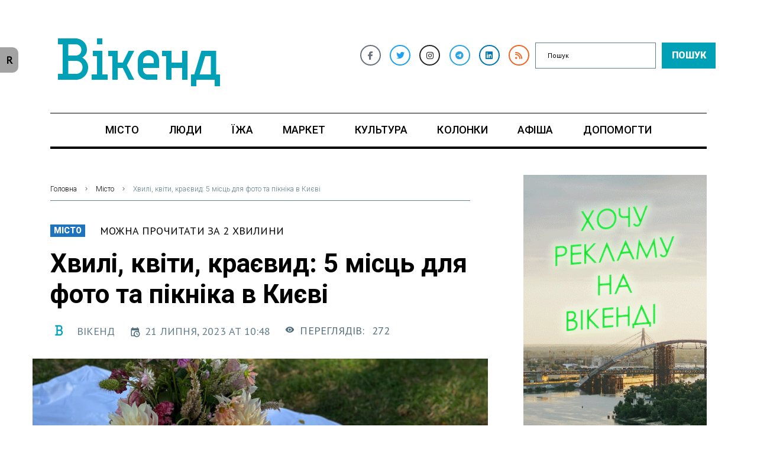

--- FILE ---
content_type: text/html; charset=UTF-8
request_url: https://weekend.today/gorod/5-miscz-dlya-piknika-v-kyyevi.htm
body_size: 40783
content:

<!DOCTYPE html>
<html lang="uk">
<head>
<meta charset="UTF-8">
<link rel="profile" href="http://gmpg.org/xfn/11">
<link rel="pingback" href="https://weekend.today/xmlrpc.php">
	<!-- Global site tag (gtag.js) - Google Analytics -->
	<script async src="https://www.googletagmanager.com/gtag/js?id=UA-91457196-1"></script>
	<script>
		window.dataLayer = window.dataLayer || [];
		function gtag(){dataLayer.push(arguments);}
		gtag('js', new Date());

		gtag('config', 'UA-91457196-1');
	</script>

<!-- Facebook Pixel Code --> <script> !function(f,b,e,v,n,t,s){if(f.fbq)return;n=f.fbq=function(){n.callMethod? n.callMethod.apply(n,arguments):n.queue.push(arguments)};if(!f._fbq)f._fbq=n; n.push=n;n.loaded=!0;n.version='2.0';n.queue=[];t=b.createElement(e);t.async=!0; t.src=v;s=b.getElementsByTagName(e)[0];s.parentNode.insertBefore(t,s)}(window, document,'script','https://connect.facebook.net/en_US/fbevents.js'); fbq('init', '1207850609287229'); fbq('track', 'PageView'); </script> <noscript><img class="lazy" height="1" width="1" style="display:none" src="data:image/svg+xml,<svg xmlns='http://www.w3.org/2000/svg' viewBox='0 0 1 1'></svg>" data-src="https://www.facebook.com/tr?id=1207850609287229&ev=PageView&noscript=1" /></noscript> <!-- DO NOT MODIFY --> <!-- End Facebook Pixel Code -->
<meta name="viewport" content="width=device-width, initial-scale=1" />
<meta name="theme-color" content="#00a0b7"/>
<meta name='robots' content='index, follow, max-image-preview:large, max-snippet:-1, max-video-preview:-1' />

	<!-- This site is optimized with the Yoast SEO plugin v22.7 - https://yoast.com/wordpress/plugins/seo/ -->
	<title>Хвилі, квіти, краєвид: 5 місць для фото та пікніка в Києві - Вікенд</title>
	<meta name="description" content="Шукаємо красу в простих речах і заряджаємося від міста. Найкращі місця в Києві для пікніка, відпочинку та гарних фото. І ще один секрет-бонус." />
	<link rel="canonical" href="https://weekend.today/gorod/5-miscz-dlya-piknika-v-kyyevi.htm" />
	<meta property="og:locale" content="uk_UA" />
	<meta property="og:type" content="article" />
	<meta property="og:title" content="Хвилі, квіти, краєвид: 5 місць для фото та пікніка в Києві - Вікенд" />
	<meta property="og:description" content="Шукаємо красу в простих речах і заряджаємося від міста. Найкращі місця в Києві для пікніка, відпочинку та гарних фото. І ще один секрет-бонус." />
	<meta property="og:url" content="https://weekend.today/gorod/5-miscz-dlya-piknika-v-kyyevi.htm" />
	<meta property="og:site_name" content="Вікенд" />
	<meta property="article:published_time" content="2023-07-21T07:48:05+00:00" />
	<meta property="article:modified_time" content="2024-08-22T12:00:42+00:00" />
	<meta property="og:image" content="https://weekend.today/wp-content/uploads/2023/07/obkladynka.jpeg" />
	<meta property="og:image:width" content="1000" />
	<meta property="og:image:height" content="855" />
	<meta property="og:image:type" content="image/jpeg" />
	<meta name="author" content="Вікенд" />
	<meta name="twitter:card" content="summary_large_image" />
	<meta name="twitter:label1" content="Написано" />
	<meta name="twitter:data1" content="Вікенд" />
	<meta name="twitter:label2" content="Прибл. час читання" />
	<meta name="twitter:data2" content="4 хвилини" />
	<script type="application/ld+json" class="yoast-schema-graph">{"@context":"https://schema.org","@graph":[{"@type":"Article","@id":"https://weekend.today/gorod/5-miscz-dlya-piknika-v-kyyevi.htm#article","isPartOf":{"@id":"https://weekend.today/gorod/5-miscz-dlya-piknika-v-kyyevi.htm"},"author":{"name":"Вікенд","@id":"https://weekend.today/#/schema/person/952108bfb793fc3f42e220d7970eab86"},"headline":"Хвилі, квіти, краєвид: 5 місць для фото та пікніка в Києві","datePublished":"2023-07-21T07:48:05+00:00","dateModified":"2024-08-22T12:00:42+00:00","mainEntityOfPage":{"@id":"https://weekend.today/gorod/5-miscz-dlya-piknika-v-kyyevi.htm"},"wordCount":520,"publisher":{"@id":"https://weekend.today/#organization"},"image":{"@id":"https://weekend.today/gorod/5-miscz-dlya-piknika-v-kyyevi.htm#primaryimage"},"thumbnailUrl":"https://weekend.today/wp-content/uploads/2023/07/obkladynka.jpeg","keywords":["вікенд"],"articleSection":["Місто"],"inLanguage":"uk"},{"@type":"WebPage","@id":"https://weekend.today/gorod/5-miscz-dlya-piknika-v-kyyevi.htm","url":"https://weekend.today/gorod/5-miscz-dlya-piknika-v-kyyevi.htm","name":"Хвилі, квіти, краєвид: 5 місць для фото та пікніка в Києві - Вікенд","isPartOf":{"@id":"https://weekend.today/#website"},"primaryImageOfPage":{"@id":"https://weekend.today/gorod/5-miscz-dlya-piknika-v-kyyevi.htm#primaryimage"},"image":{"@id":"https://weekend.today/gorod/5-miscz-dlya-piknika-v-kyyevi.htm#primaryimage"},"thumbnailUrl":"https://weekend.today/wp-content/uploads/2023/07/obkladynka.jpeg","datePublished":"2023-07-21T07:48:05+00:00","dateModified":"2024-08-22T12:00:42+00:00","description":"Шукаємо красу в простих речах і заряджаємося від міста. Найкращі місця в Києві для пікніка, відпочинку та гарних фото. І ще один секрет-бонус.","breadcrumb":{"@id":"https://weekend.today/gorod/5-miscz-dlya-piknika-v-kyyevi.htm#breadcrumb"},"inLanguage":"uk","potentialAction":[{"@type":"ReadAction","target":["https://weekend.today/gorod/5-miscz-dlya-piknika-v-kyyevi.htm"]}]},{"@type":"ImageObject","inLanguage":"uk","@id":"https://weekend.today/gorod/5-miscz-dlya-piknika-v-kyyevi.htm#primaryimage","url":"https://weekend.today/wp-content/uploads/2023/07/obkladynka.jpeg","contentUrl":"https://weekend.today/wp-content/uploads/2023/07/obkladynka.jpeg","width":1000,"height":855},{"@type":"BreadcrumbList","@id":"https://weekend.today/gorod/5-miscz-dlya-piknika-v-kyyevi.htm#breadcrumb","itemListElement":[{"@type":"ListItem","position":1,"name":"Головна Сторінка","item":"https://weekend.today/"},{"@type":"ListItem","position":2,"name":"Блог","item":"https://weekend.today/blog"},{"@type":"ListItem","position":3,"name":"Хвилі, квіти, краєвид: 5 місць для фото та пікніка в Києві"}]},{"@type":"WebSite","@id":"https://weekend.today/#website","url":"https://weekend.today/","name":"Вікенд","description":"видання про життя Києва. Новини, афіша, події Києва","publisher":{"@id":"https://weekend.today/#organization"},"potentialAction":[{"@type":"SearchAction","target":{"@type":"EntryPoint","urlTemplate":"https://weekend.today/?s={search_term_string}"},"query-input":"required name=search_term_string"}],"inLanguage":"uk"},{"@type":"Organization","@id":"https://weekend.today/#organization","name":"Вікенд","url":"https://weekend.today/","logo":{"@type":"ImageObject","inLanguage":"uk","@id":"https://weekend.today/#/schema/logo/image/","url":"https://weekend.today/wp-content/uploads/2021/01/cropped-logo_weekend_today-2.png","contentUrl":"https://weekend.today/wp-content/uploads/2021/01/cropped-logo_weekend_today-2.png","width":300,"height":300,"caption":"Вікенд"},"image":{"@id":"https://weekend.today/#/schema/logo/image/"}},{"@type":"Person","@id":"https://weekend.today/#/schema/person/952108bfb793fc3f42e220d7970eab86","name":"Вікенд","image":{"@type":"ImageObject","inLanguage":"uk","@id":"https://weekend.today/#/schema/person/image/","url":"https://weekend.today/wp-content/uploads/2021/01/icon-150x150.png","contentUrl":"https://weekend.today/wp-content/uploads/2021/01/icon-150x150.png","caption":"Вікенд"},"sameAs":["https://weekend.today/"],"url":"https://weekend.today/author/awknd"}]}</script>
	<!-- / Yoast SEO plugin. -->


<link rel='dns-prefetch' href='//fonts.googleapis.com' />
<link rel='dns-prefetch' href='//www.googletagmanager.com' />
<link rel='dns-prefetch' href='//pagead2.googlesyndication.com' />
<link rel="alternate" type="application/rss+xml" title="Вікенд &raquo; стрічка" href="https://weekend.today/feed" />
<link rel="alternate" type="application/rss+xml" title="Вікенд &raquo; Канал коментарів" href="https://weekend.today/comments/feed" />
<link rel="alternate" type="application/rss+xml" title="Вікенд &raquo; Хвилі, квіти, краєвид: 5 місць для фото та пікніка в Києві Канал коментарів" href="https://weekend.today/gorod/5-miscz-dlya-piknika-v-kyyevi.htm/feed" />
<script type="text/javascript">
/* <![CDATA[ */
window._wpemojiSettings = {"baseUrl":"https:\/\/s.w.org\/images\/core\/emoji\/15.0.3\/72x72\/","ext":".png","svgUrl":"https:\/\/s.w.org\/images\/core\/emoji\/15.0.3\/svg\/","svgExt":".svg","source":{"concatemoji":"https:\/\/weekend.today\/wp-includes\/js\/wp-emoji-release.min.js?ver=6.5.7"}};
/*! This file is auto-generated */
!function(i,n){var o,s,e;function c(e){try{var t={supportTests:e,timestamp:(new Date).valueOf()};sessionStorage.setItem(o,JSON.stringify(t))}catch(e){}}function p(e,t,n){e.clearRect(0,0,e.canvas.width,e.canvas.height),e.fillText(t,0,0);var t=new Uint32Array(e.getImageData(0,0,e.canvas.width,e.canvas.height).data),r=(e.clearRect(0,0,e.canvas.width,e.canvas.height),e.fillText(n,0,0),new Uint32Array(e.getImageData(0,0,e.canvas.width,e.canvas.height).data));return t.every(function(e,t){return e===r[t]})}function u(e,t,n){switch(t){case"flag":return n(e,"\ud83c\udff3\ufe0f\u200d\u26a7\ufe0f","\ud83c\udff3\ufe0f\u200b\u26a7\ufe0f")?!1:!n(e,"\ud83c\uddfa\ud83c\uddf3","\ud83c\uddfa\u200b\ud83c\uddf3")&&!n(e,"\ud83c\udff4\udb40\udc67\udb40\udc62\udb40\udc65\udb40\udc6e\udb40\udc67\udb40\udc7f","\ud83c\udff4\u200b\udb40\udc67\u200b\udb40\udc62\u200b\udb40\udc65\u200b\udb40\udc6e\u200b\udb40\udc67\u200b\udb40\udc7f");case"emoji":return!n(e,"\ud83d\udc26\u200d\u2b1b","\ud83d\udc26\u200b\u2b1b")}return!1}function f(e,t,n){var r="undefined"!=typeof WorkerGlobalScope&&self instanceof WorkerGlobalScope?new OffscreenCanvas(300,150):i.createElement("canvas"),a=r.getContext("2d",{willReadFrequently:!0}),o=(a.textBaseline="top",a.font="600 32px Arial",{});return e.forEach(function(e){o[e]=t(a,e,n)}),o}function t(e){var t=i.createElement("script");t.src=e,t.defer=!0,i.head.appendChild(t)}"undefined"!=typeof Promise&&(o="wpEmojiSettingsSupports",s=["flag","emoji"],n.supports={everything:!0,everythingExceptFlag:!0},e=new Promise(function(e){i.addEventListener("DOMContentLoaded",e,{once:!0})}),new Promise(function(t){var n=function(){try{var e=JSON.parse(sessionStorage.getItem(o));if("object"==typeof e&&"number"==typeof e.timestamp&&(new Date).valueOf()<e.timestamp+604800&&"object"==typeof e.supportTests)return e.supportTests}catch(e){}return null}();if(!n){if("undefined"!=typeof Worker&&"undefined"!=typeof OffscreenCanvas&&"undefined"!=typeof URL&&URL.createObjectURL&&"undefined"!=typeof Blob)try{var e="postMessage("+f.toString()+"("+[JSON.stringify(s),u.toString(),p.toString()].join(",")+"));",r=new Blob([e],{type:"text/javascript"}),a=new Worker(URL.createObjectURL(r),{name:"wpTestEmojiSupports"});return void(a.onmessage=function(e){c(n=e.data),a.terminate(),t(n)})}catch(e){}c(n=f(s,u,p))}t(n)}).then(function(e){for(var t in e)n.supports[t]=e[t],n.supports.everything=n.supports.everything&&n.supports[t],"flag"!==t&&(n.supports.everythingExceptFlag=n.supports.everythingExceptFlag&&n.supports[t]);n.supports.everythingExceptFlag=n.supports.everythingExceptFlag&&!n.supports.flag,n.DOMReady=!1,n.readyCallback=function(){n.DOMReady=!0}}).then(function(){return e}).then(function(){var e;n.supports.everything||(n.readyCallback(),(e=n.source||{}).concatemoji?t(e.concatemoji):e.wpemoji&&e.twemoji&&(t(e.twemoji),t(e.wpemoji)))}))}((window,document),window._wpemojiSettings);
/* ]]> */
</script>
<link rel='stylesheet' id='wp-event-manager-frontend-css' href='https://weekend.today/wp-content/plugins/wp-event-manager/assets/css/frontend.min.css?ver=6.5.7' type='text/css' media='all' />
<link rel='stylesheet' id='wp-event-manager-jquery-ui-daterangepicker-css' href='https://weekend.today/wp-content/plugins/wp-event-manager/assets/js/jquery-ui-daterangepicker/jquery.comiseo.daterangepicker.css?ver=6.5.7' type='text/css' media='all' />
<link rel='stylesheet' id='wp-event-manager-jquery-ui-daterangepicker-style-css' href='https://weekend.today/wp-content/plugins/wp-event-manager/assets/js/jquery-ui-daterangepicker/styles.css?ver=6.5.7' type='text/css' media='all' />
<link rel='stylesheet' id='wp-event-manager-jquery-ui-css-css' href='https://weekend.today/wp-content/plugins/wp-event-manager/assets/js/jquery-ui/jquery-ui.css?ver=6.5.7' type='text/css' media='all' />
<link rel='stylesheet' id='wp-event-manager-grid-style-css' href='https://weekend.today/wp-content/plugins/wp-event-manager/assets/css/wpem-grid.min.css?ver=6.5.7' type='text/css' media='all' />
<link rel='stylesheet' id='wp-event-manager-font-style-css' href='https://weekend.today/wp-content/plugins/wp-event-manager/assets/fonts/style.css?ver=6.5.7' type='text/css' media='all' />
<link rel='stylesheet' id='font-awesome-css' href='https://weekend.today/wp-content/plugins/cherry-socialize/assets/css/font-awesome.min.css?ver=4.7.0' type='text/css' media='all' />
<link rel='stylesheet' id='cherry-socialize-public-css' href='https://weekend.today/wp-content/plugins/cherry-socialize/assets/css/public.css?ver=1.1.4' type='text/css' media='all' />
<link rel='stylesheet' id='cherry-trending-posts-css' href='https://weekend.today/wp-content/plugins/cherry-trending-posts/assets/css/style.css?ver=1.0.2' type='text/css' media='all' />
<style id='wp-emoji-styles-inline-css' type='text/css'>

	img.wp-smiley, img.emoji {
		display: inline !important;
		border: none !important;
		box-shadow: none !important;
		height: 1em !important;
		width: 1em !important;
		margin: 0 0.07em !important;
		vertical-align: -0.1em !important;
		background: none !important;
		padding: 0 !important;
	}
</style>
<link rel='stylesheet' id='wp-block-library-css' href='https://weekend.today/wp-includes/css/dist/block-library/style.min.css?ver=6.5.7' type='text/css' media='all' />
<style id='classic-theme-styles-inline-css' type='text/css'>
/*! This file is auto-generated */
.wp-block-button__link{color:#fff;background-color:#32373c;border-radius:9999px;box-shadow:none;text-decoration:none;padding:calc(.667em + 2px) calc(1.333em + 2px);font-size:1.125em}.wp-block-file__button{background:#32373c;color:#fff;text-decoration:none}
</style>
<style id='global-styles-inline-css' type='text/css'>
body{--wp--preset--color--black: #000000;--wp--preset--color--cyan-bluish-gray: #abb8c3;--wp--preset--color--white: #ffffff;--wp--preset--color--pale-pink: #f78da7;--wp--preset--color--vivid-red: #cf2e2e;--wp--preset--color--luminous-vivid-orange: #ff6900;--wp--preset--color--luminous-vivid-amber: #fcb900;--wp--preset--color--light-green-cyan: #7bdcb5;--wp--preset--color--vivid-green-cyan: #00d084;--wp--preset--color--pale-cyan-blue: #8ed1fc;--wp--preset--color--vivid-cyan-blue: #0693e3;--wp--preset--color--vivid-purple: #9b51e0;--wp--preset--gradient--vivid-cyan-blue-to-vivid-purple: linear-gradient(135deg,rgba(6,147,227,1) 0%,rgb(155,81,224) 100%);--wp--preset--gradient--light-green-cyan-to-vivid-green-cyan: linear-gradient(135deg,rgb(122,220,180) 0%,rgb(0,208,130) 100%);--wp--preset--gradient--luminous-vivid-amber-to-luminous-vivid-orange: linear-gradient(135deg,rgba(252,185,0,1) 0%,rgba(255,105,0,1) 100%);--wp--preset--gradient--luminous-vivid-orange-to-vivid-red: linear-gradient(135deg,rgba(255,105,0,1) 0%,rgb(207,46,46) 100%);--wp--preset--gradient--very-light-gray-to-cyan-bluish-gray: linear-gradient(135deg,rgb(238,238,238) 0%,rgb(169,184,195) 100%);--wp--preset--gradient--cool-to-warm-spectrum: linear-gradient(135deg,rgb(74,234,220) 0%,rgb(151,120,209) 20%,rgb(207,42,186) 40%,rgb(238,44,130) 60%,rgb(251,105,98) 80%,rgb(254,248,76) 100%);--wp--preset--gradient--blush-light-purple: linear-gradient(135deg,rgb(255,206,236) 0%,rgb(152,150,240) 100%);--wp--preset--gradient--blush-bordeaux: linear-gradient(135deg,rgb(254,205,165) 0%,rgb(254,45,45) 50%,rgb(107,0,62) 100%);--wp--preset--gradient--luminous-dusk: linear-gradient(135deg,rgb(255,203,112) 0%,rgb(199,81,192) 50%,rgb(65,88,208) 100%);--wp--preset--gradient--pale-ocean: linear-gradient(135deg,rgb(255,245,203) 0%,rgb(182,227,212) 50%,rgb(51,167,181) 100%);--wp--preset--gradient--electric-grass: linear-gradient(135deg,rgb(202,248,128) 0%,rgb(113,206,126) 100%);--wp--preset--gradient--midnight: linear-gradient(135deg,rgb(2,3,129) 0%,rgb(40,116,252) 100%);--wp--preset--font-size--small: 13px;--wp--preset--font-size--medium: 20px;--wp--preset--font-size--large: 36px;--wp--preset--font-size--x-large: 42px;--wp--preset--spacing--20: 0.44rem;--wp--preset--spacing--30: 0.67rem;--wp--preset--spacing--40: 1rem;--wp--preset--spacing--50: 1.5rem;--wp--preset--spacing--60: 2.25rem;--wp--preset--spacing--70: 3.38rem;--wp--preset--spacing--80: 5.06rem;--wp--preset--shadow--natural: 6px 6px 9px rgba(0, 0, 0, 0.2);--wp--preset--shadow--deep: 12px 12px 50px rgba(0, 0, 0, 0.4);--wp--preset--shadow--sharp: 6px 6px 0px rgba(0, 0, 0, 0.2);--wp--preset--shadow--outlined: 6px 6px 0px -3px rgba(255, 255, 255, 1), 6px 6px rgba(0, 0, 0, 1);--wp--preset--shadow--crisp: 6px 6px 0px rgba(0, 0, 0, 1);}:where(.is-layout-flex){gap: 0.5em;}:where(.is-layout-grid){gap: 0.5em;}body .is-layout-flex{display: flex;}body .is-layout-flex{flex-wrap: wrap;align-items: center;}body .is-layout-flex > *{margin: 0;}body .is-layout-grid{display: grid;}body .is-layout-grid > *{margin: 0;}:where(.wp-block-columns.is-layout-flex){gap: 2em;}:where(.wp-block-columns.is-layout-grid){gap: 2em;}:where(.wp-block-post-template.is-layout-flex){gap: 1.25em;}:where(.wp-block-post-template.is-layout-grid){gap: 1.25em;}.has-black-color{color: var(--wp--preset--color--black) !important;}.has-cyan-bluish-gray-color{color: var(--wp--preset--color--cyan-bluish-gray) !important;}.has-white-color{color: var(--wp--preset--color--white) !important;}.has-pale-pink-color{color: var(--wp--preset--color--pale-pink) !important;}.has-vivid-red-color{color: var(--wp--preset--color--vivid-red) !important;}.has-luminous-vivid-orange-color{color: var(--wp--preset--color--luminous-vivid-orange) !important;}.has-luminous-vivid-amber-color{color: var(--wp--preset--color--luminous-vivid-amber) !important;}.has-light-green-cyan-color{color: var(--wp--preset--color--light-green-cyan) !important;}.has-vivid-green-cyan-color{color: var(--wp--preset--color--vivid-green-cyan) !important;}.has-pale-cyan-blue-color{color: var(--wp--preset--color--pale-cyan-blue) !important;}.has-vivid-cyan-blue-color{color: var(--wp--preset--color--vivid-cyan-blue) !important;}.has-vivid-purple-color{color: var(--wp--preset--color--vivid-purple) !important;}.has-black-background-color{background-color: var(--wp--preset--color--black) !important;}.has-cyan-bluish-gray-background-color{background-color: var(--wp--preset--color--cyan-bluish-gray) !important;}.has-white-background-color{background-color: var(--wp--preset--color--white) !important;}.has-pale-pink-background-color{background-color: var(--wp--preset--color--pale-pink) !important;}.has-vivid-red-background-color{background-color: var(--wp--preset--color--vivid-red) !important;}.has-luminous-vivid-orange-background-color{background-color: var(--wp--preset--color--luminous-vivid-orange) !important;}.has-luminous-vivid-amber-background-color{background-color: var(--wp--preset--color--luminous-vivid-amber) !important;}.has-light-green-cyan-background-color{background-color: var(--wp--preset--color--light-green-cyan) !important;}.has-vivid-green-cyan-background-color{background-color: var(--wp--preset--color--vivid-green-cyan) !important;}.has-pale-cyan-blue-background-color{background-color: var(--wp--preset--color--pale-cyan-blue) !important;}.has-vivid-cyan-blue-background-color{background-color: var(--wp--preset--color--vivid-cyan-blue) !important;}.has-vivid-purple-background-color{background-color: var(--wp--preset--color--vivid-purple) !important;}.has-black-border-color{border-color: var(--wp--preset--color--black) !important;}.has-cyan-bluish-gray-border-color{border-color: var(--wp--preset--color--cyan-bluish-gray) !important;}.has-white-border-color{border-color: var(--wp--preset--color--white) !important;}.has-pale-pink-border-color{border-color: var(--wp--preset--color--pale-pink) !important;}.has-vivid-red-border-color{border-color: var(--wp--preset--color--vivid-red) !important;}.has-luminous-vivid-orange-border-color{border-color: var(--wp--preset--color--luminous-vivid-orange) !important;}.has-luminous-vivid-amber-border-color{border-color: var(--wp--preset--color--luminous-vivid-amber) !important;}.has-light-green-cyan-border-color{border-color: var(--wp--preset--color--light-green-cyan) !important;}.has-vivid-green-cyan-border-color{border-color: var(--wp--preset--color--vivid-green-cyan) !important;}.has-pale-cyan-blue-border-color{border-color: var(--wp--preset--color--pale-cyan-blue) !important;}.has-vivid-cyan-blue-border-color{border-color: var(--wp--preset--color--vivid-cyan-blue) !important;}.has-vivid-purple-border-color{border-color: var(--wp--preset--color--vivid-purple) !important;}.has-vivid-cyan-blue-to-vivid-purple-gradient-background{background: var(--wp--preset--gradient--vivid-cyan-blue-to-vivid-purple) !important;}.has-light-green-cyan-to-vivid-green-cyan-gradient-background{background: var(--wp--preset--gradient--light-green-cyan-to-vivid-green-cyan) !important;}.has-luminous-vivid-amber-to-luminous-vivid-orange-gradient-background{background: var(--wp--preset--gradient--luminous-vivid-amber-to-luminous-vivid-orange) !important;}.has-luminous-vivid-orange-to-vivid-red-gradient-background{background: var(--wp--preset--gradient--luminous-vivid-orange-to-vivid-red) !important;}.has-very-light-gray-to-cyan-bluish-gray-gradient-background{background: var(--wp--preset--gradient--very-light-gray-to-cyan-bluish-gray) !important;}.has-cool-to-warm-spectrum-gradient-background{background: var(--wp--preset--gradient--cool-to-warm-spectrum) !important;}.has-blush-light-purple-gradient-background{background: var(--wp--preset--gradient--blush-light-purple) !important;}.has-blush-bordeaux-gradient-background{background: var(--wp--preset--gradient--blush-bordeaux) !important;}.has-luminous-dusk-gradient-background{background: var(--wp--preset--gradient--luminous-dusk) !important;}.has-pale-ocean-gradient-background{background: var(--wp--preset--gradient--pale-ocean) !important;}.has-electric-grass-gradient-background{background: var(--wp--preset--gradient--electric-grass) !important;}.has-midnight-gradient-background{background: var(--wp--preset--gradient--midnight) !important;}.has-small-font-size{font-size: var(--wp--preset--font-size--small) !important;}.has-medium-font-size{font-size: var(--wp--preset--font-size--medium) !important;}.has-large-font-size{font-size: var(--wp--preset--font-size--large) !important;}.has-x-large-font-size{font-size: var(--wp--preset--font-size--x-large) !important;}
.wp-block-navigation a:where(:not(.wp-element-button)){color: inherit;}
:where(.wp-block-post-template.is-layout-flex){gap: 1.25em;}:where(.wp-block-post-template.is-layout-grid){gap: 1.25em;}
:where(.wp-block-columns.is-layout-flex){gap: 2em;}:where(.wp-block-columns.is-layout-grid){gap: 2em;}
.wp-block-pullquote{font-size: 1.5em;line-height: 1.6;}
</style>
<link rel='stylesheet' id='better-recent-comments-css' href='https://weekend.today/wp-content/plugins/better-recent-comments/assets/css/better-recent-comments.min.css?ver=6.5.7' type='text/css' media='all' />
<link rel='stylesheet' id='dashicons-css' href='https://weekend.today/wp-includes/css/dashicons.min.css?ver=6.5.7' type='text/css' media='all' />
<link rel='stylesheet' id='post-views-counter-frontend-css' href='https://weekend.today/wp-content/plugins/post-views-counter/css/frontend.min.css?ver=1.4.8' type='text/css' media='all' />
<link rel='stylesheet' id='reword_public_css-css' href='https://weekend.today/wp-content/plugins/reword/public/css/reword-public.css?ver=6.5.7' type='text/css' media='all' />
<link rel='stylesheet' id='reword_banner_css-css' href='https://weekend.today/wp-content/plugins/reword/public/css/reword-banner.css?ver=6.5.7' type='text/css' media='all' />
<link rel='stylesheet' id='wsl-widget-css' href='https://weekend.today/wp-content/plugins/wordpress-social-login/assets/css/style.css?ver=6.5.7' type='text/css' media='all' />
<link rel='stylesheet' id='wp-event-manager-jquery-timepicker-css-css' href='https://weekend.today/wp-content/plugins/wp-event-manager/assets/js/jquery-timepicker/jquery.timepicker.min.css?ver=6.5.7' type='text/css' media='all' />
<link rel='stylesheet' id='wp-polls-css' href='https://weekend.today/wp-content/plugins/wp-polls/polls-css.css?ver=2.77.3' type='text/css' media='all' />
<style id='wp-polls-inline-css' type='text/css'>
.wp-polls .pollbar {
	margin: 1px;
	font-size: 6px;
	line-height: 8px;
	height: 8px;
	background-image: url('https://weekend.today/wp-content/plugins/wp-polls/images/default/pollbg.gif');
	border: 1px solid #c8c8c8;
}

</style>
<link rel='stylesheet' id='ppress-frontend-css' href='https://weekend.today/wp-content/plugins/wp-user-avatar/assets/css/frontend.min.css?ver=4.15.7' type='text/css' media='all' />
<link rel='stylesheet' id='ppress-flatpickr-css' href='https://weekend.today/wp-content/plugins/wp-user-avatar/assets/flatpickr/flatpickr.min.css?ver=4.15.7' type='text/css' media='all' />
<link rel='stylesheet' id='ppress-select2-css' href='https://weekend.today/wp-content/plugins/wp-user-avatar/assets/select2/select2.min.css?ver=6.5.7' type='text/css' media='all' />
<link rel='stylesheet' id='cherry-handler-css-css' href='https://weekend.today/wp-content/plugins/cherry-trending-posts/cherry-framework/modules/cherry-handler/assets/css/cherry-handler-styles.min.css?ver=1.5.11' type='text/css' media='all' />
<link rel='stylesheet' id='cherry-google-fonts-fournews-css' href='//fonts.googleapis.com/css?family=PT+Sans%3A300%2C600%2C400%7CRoboto%3A700%2C500%2C900%2C300%7CRaleway%3A900&#038;subset=latin&#038;ver=6.5.7' type='text/css' media='all' />
<link rel='stylesheet' id='cx-google-fonts-jet_menu_options-css' href='//fonts.googleapis.com/css?family=Oswald%3A500&#038;subset=latin&#038;ver=6.5.7' type='text/css' media='all' />
<link rel='stylesheet' id='font-awesome-all-css' href='https://weekend.today/wp-content/plugins/jet-menu/assets/public/lib/font-awesome/css/all.min.css?ver=5.12.0' type='text/css' media='all' />
<link rel='stylesheet' id='font-awesome-v4-shims-css' href='https://weekend.today/wp-content/plugins/jet-menu/assets/public/lib/font-awesome/css/v4-shims.min.css?ver=5.12.0' type='text/css' media='all' />
<link rel='stylesheet' id='jet-menu-public-styles-css' href='https://weekend.today/wp-content/plugins/jet-menu/assets/public/css/public.css?ver=2.4.4' type='text/css' media='all' />
<link rel='stylesheet' id='jet-menu-general-css' href='https://weekend.today/wp-content/uploads/jet-menu/jet-menu-general.css?ver=1712922656' type='text/css' media='all' />
<link rel='stylesheet' id='jet-reviews-frontend-css' href='https://weekend.today/wp-content/plugins/jet-reviews/assets/css/jet-reviews.css?ver=2.3.3' type='text/css' media='all' />
<link rel='stylesheet' id='jet-blocks-css' href='https://weekend.today/wp-content/uploads/elementor/css/custom-jet-blocks.css?ver=1.3.12' type='text/css' media='all' />
<link rel='stylesheet' id='jet-elements-css' href='https://weekend.today/wp-content/plugins/jet-elements/assets/css/jet-elements.css?ver=2.6.17.1' type='text/css' media='all' />
<link rel='stylesheet' id='jet-elements-skin-css' href='https://weekend.today/wp-content/plugins/jet-elements/assets/css/jet-elements-skin.css?ver=2.6.17.1' type='text/css' media='all' />
<link rel='stylesheet' id='elementor-icons-css' href='https://weekend.today/wp-content/plugins/elementor/assets/lib/eicons/css/elementor-icons.min.css?ver=5.29.0' type='text/css' media='all' />
<link rel='stylesheet' id='elementor-frontend-css' href='https://weekend.today/wp-content/plugins/elementor/assets/css/frontend.min.css?ver=3.21.5' type='text/css' media='all' />
<link rel='stylesheet' id='swiper-css' href='https://weekend.today/wp-content/plugins/elementor/assets/lib/swiper/v8/css/swiper.min.css?ver=8.4.5' type='text/css' media='all' />
<link rel='stylesheet' id='elementor-post-1-css' href='https://weekend.today/wp-content/uploads/elementor/css/post-1.css?ver=1715899708' type='text/css' media='all' />
<link rel='stylesheet' id='jet-blog-css' href='https://weekend.today/wp-content/plugins/jet-blog/assets/css/jet-blog.css?ver=2.3.6' type='text/css' media='all' />
<link rel='stylesheet' id='jet-tabs-frontend-css' href='https://weekend.today/wp-content/plugins/jet-tabs/assets/css/jet-tabs-frontend.css?ver=2.2.2' type='text/css' media='all' />
<link rel='stylesheet' id='jet-tricks-frontend-css' href='https://weekend.today/wp-content/plugins/jet-tricks/assets/css/jet-tricks-frontend.css?ver=1.4.9' type='text/css' media='all' />
<link rel='stylesheet' id='elementor-post-2027-css' href='https://weekend.today/wp-content/uploads/elementor/css/post-2027.css?ver=1715899709' type='text/css' media='all' />
<link rel='stylesheet' id='elementor-post-1978-css' href='https://weekend.today/wp-content/uploads/elementor/css/post-1978.css?ver=1747819437' type='text/css' media='all' />
<link rel='stylesheet' id='jet-theme-core-frontend-styles-css' href='https://weekend.today/wp-content/plugins/jet-theme-core/assets/css/frontend.css?ver=2.2.0' type='text/css' media='all' />
<link rel='stylesheet' id='cherry-popups-styles-css' href='https://weekend.today/wp-content/plugins/cherry-popups/assets/css/cherry-popups-styles.css?ver=1.1.8' type='text/css' media='all' />
<link rel='stylesheet' id='magnific-popup-css' href='https://weekend.today/wp-content/themes/fournews/assets/css/magnific-popup.min.css?ver=1.1.0' type='text/css' media='all' />
<link rel='stylesheet' id='jquery-swiper-css' href='https://weekend.today/wp-content/themes/fournews/assets/css/swiper.min.css?ver=3.4.2' type='text/css' media='all' />
<link rel='stylesheet' id='material-design-icons-css' href='https://weekend.today/wp-content/themes/fournews/assets/css/materialdesignicons.min.css?ver=2.1.19' type='text/css' media='all' />
<link rel='stylesheet' id='fournews-theme-style-css' href='https://weekend.today/wp-content/themes/fournews/style.css?ver=1.0.0' type='text/css' media='all' />
<style id='fournews-theme-style-inline-css' type='text/css'>
/* #Typography */body {font-style: normal;font-weight: 300;font-size: 18px;line-height: 1.3;font-family: 'PT Sans', sans-serif;letter-spacing: 0.01em;text-align: left;text-transform: none;color: #000000;}h1,.h1-style {font-style: normal;font-weight: 700;font-size: 36px;line-height: 1.2;font-family: Roboto, sans-serif;letter-spacing: 0em;text-align: inherit;text-transform: none;color: #000000;}h2,.h2-style {font-style: normal;font-weight: 700;font-size: 30px;line-height: 1.25;font-family: Roboto, sans-serif;letter-spacing: 0em;text-align: inherit;text-transform: none;color: #000000;}h3,.h3-style {font-style: normal;font-weight: 500;font-size: 24px;line-height: 1.3;font-family: Roboto, sans-serif;letter-spacing: 0em;text-align: inherit;text-transform: none;color: #000000;}h4,.h4-style {font-style: normal;font-weight: 500;font-size: 22px;line-height: 1.36;font-family: Roboto, sans-serif;letter-spacing: 0em;text-align: inherit;text-transform: none;color: #000000;}h5,.h5-style {font-style: normal;font-weight: 600;font-size: 18px;line-height: 1.25;font-family: 'PT Sans', sans-serif;letter-spacing: 0em;text-align: inherit;text-transform: none;color: #000000;}h6,.h6-style {font-style: normal;font-weight: 400;font-size: 18px;line-height: 1.2;font-family: 'PT Sans', sans-serif;letter-spacing: 0em;text-align: inherit;text-transform: none;color: #000000;}@media (min-width: 1200px) {h1,.h1-style { font-size: 44px; }h2,.h2-style { font-size: 30px; }h3,.h3-style { font-size: 24px; }}a,h1 a:hover,h2 a:hover,h3 a:hover,h4 a:hover,h5 a:hover,h6 a:hover { color: #607d8b; }a:hover { color: #00a0b7; }/* #Helpers */.invert { color: #ffffff; }.primary-color { color: #00a0b7; }/* #Layout */@media (min-width: 1200px) {.site .container {max-width: 1200px;}}/* #Pages */.site--layout-boxed .site-inner,.site--layout-framed .site-inner {max-width: 1230px;background-color: #ffffff;}.card-container,.content-separate-style .card-wrapper,.content-separate-style .sidebar .widget:not(.elementor-template-widget):not(.widget_elementor-library):not(.elementor-wp-widget),.content-separate-style .post-author-bio,.content-separate-style .comments-area,.content-separate-style .related-posts {background-color: #ffffff;}/* #Elements */blockquote {border-left-color: #00a0b7;}blockquote.quote-bg {background-color: #29293a;color: #ffffff;}blockquote:before,blockquote.quote-bg cite {color: #607d8b;}blockquote.quote-type-2:before {color: #00a0b7;}cite {font-weight: 300;color: rgb(48,77,91);}hr,.elementor hr{background-color: #607d8b;}.wp-caption-text {color: rgb(48,77,91);}/* #Media */.mejs-video .mejs-overlay:hover .mejs-overlay-button,.video-popup__trigger:hover .video-popup__play-icon {color: #00a0b7;}/* #Page preloader */.page-preloader-cover{background-color: #ffffff;}.page-preloader-cover .bar:before{background-color: #00a0b7;}.page-preloader-cover .bar {background-color: rgb(101,130,144);}/* #ToTop button */#toTop {color: #ffffff;background-color: #00a0b7;}#toTop:hover {background-color: rgb(0,135,158);}/* #Header */.header-container:not(.header-container--transparent) {background-color: #ffffff;background-repeat: no-repeat;background-attachment: scroll;background-size: cover;;background-position: center;}/* ##Logo */.site-logo--text {font-style: normal;font-weight: 900;font-size: 30px;line-height: 1;font-family: Raleway, sans-serif;letter-spacing: 0em;text-transform: none;}.site-logo__link,.site-logo__link:hover {color: #00a0b7;}/* #Fields */input,select,textarea {font-style: normal;font-weight: 300;font-family: 'PT Sans', sans-serif;border-color: #607d8b;color: #000000;}input:focus,select:focus,textarea:focus {border-color: #00a0b7;}.comment-form label {color: rgb(48,77,91);}/* #Main Menu */.main-navigation .menu > li > a,.jet-menu >li >a {font-style: normal;font-weight: 500;font-family: Roboto, sans-serif;color: #000000;}.main-navigation .menu > li:hover > a,.main-navigation .menu > li.current_page_item > a,.main-navigation .menu > li.current_page_ancestor > a,.main-navigation .menu > li.current-menu-item > a,.main-navigation .menu > li.current-menu-ancestor > a {background-color: #00a0b7;}.main-navigation .sub-menu,.jet-sub-mega-menu,.jet-sub-menu {border-color: #00a0b7;}.main-navigation .sub-menu a,.jet-sub-menu >li >a {color: #ffffff;}.main-navigation .sub-menu a:hover,.main-navigation .sub-menu li.current_page_item > a,.main-navigation .sub-menu li.current_page_ancestor > a,.main-navigation .sub-menu li.current-menu-item > a,.main-navigation .sub-menu li.current-menu-ancestor > a,.jet-sub-menu >li.jet-menu-hover >a,.jet-sub-menu >li.jet-current-menu-item >a {color: #607d8b;}/* ##Menu toggle */.menu-toggle .menu-toggle-inner {background-color: #29293a;}.menu-toggle:hover .menu-toggle-inner {background-color: #00a0b7;}.jet-mobile-menu-toggle-button {background-color: #00a0b7;color: #ffffff;}/* ##Menu-item desc */.jet-menu-item-desc {font-style: normal;font-weight: 300;font-family: 'PT Sans', sans-serif;letter-spacing: 0.01em;text-align: left;text-transform: none;color: #ffffff;}/* #Sticky label */.sticky__label {background-color: #00a0b7;color: #ffffff;}/* #Post list*/.posts-list--default .posts-list__item,.posts-list--search .posts-list__item {border-color: rgb(101,130,144);}.post-timeline-date {color: #ffffff;}.post-timeline-date__date {background-color: #29293a;}.post-timeline-date__time {background-color: #00a0b7;}.post-timeline-date:before {background-color: rgb(101,130,144);}/* #Entry Meta */.posts-list .entry-meta {color: rgb(48,77,91);}.post__cats a {font-style: normal;font-weight: 900;font-family: Roboto, sans-serif;letter-spacing: 0em;background-color: #00a0b7;color: #ffffff;}.post__cats a:hover {background-color: rgb(0,135,158);}.post__cats i,.post__date i,.post__comments i,.post__tags i,.posted-by i { color: rgb(81,110,124) }.posted-by {color: #ffffff;}.invert .post__date a,.invert .post__comments a,.invert .posted-by a{color: #ffffff;}.post-via .meta-title,.post-sources .meta-title,.single-post .hentry .post__tags .meta-title {background-color: #29293a;color: #ffffff;}.post-via a,.post-sources a,.single-post .hentry .post__tags a {border-color: #607d8b;}.post-via a:hover,.post-sources a:hover,.single-post .hentry .post__tags a:hover {color: #ffffff;border-color: #00a0b7;background-color: #00a0b7;}.invert .post__cats i,.invert .post__date i,.invert .post__comments i,.invert .post__tags i,.invert .posted-by i,.invert .cs-share__icon,.invert .cherry-trend-views__count:before {color: rgb(243,243,243);}/* #Post list: Grid-2 */.posts-list--grid-2 .posts-list__item-media {background-color: #29293a;}.posts-list--grid-2 .has-thumb .posts-list__item-content,.posts-list--grid-2 .format-gallery .posts-list__item-content {background-color: rgba(41,41,58,0.5);}/* #Post Format */.format-quote .post-featured-content,.single-format-quote .single-featured-header .post-featured-content {background-color: #29293a;color: #ffffff;}.format-link .post-featured-content,.single-format-link .single-featured-header .post-featured-content{background-color: rgb(243,243,243);}/* #Related Posts */.related-posts__content:before,.related-posts__content:after {background-color: #00a0b7;}.related-posts__nav-item {color: rgb(48,77,91);}.related-posts__nav-item:hover,.related-posts__nav-item.active {color: #607d8b;}/* #Single Post */.single-post .hentry .entry-footer:not(:empty),.post-author-bio__title,.related-posts__header,.comments-title,.comment-reply-title {border-color: rgb(101,130,144);}.post-author__title a,.single-author-box__title a,.comment-meta .fn,#cancel-comment-reply-link {color: #607d8b;}.post-author__title a:hover,.single-author-box__title a:hover,.comment-meta .fn a:hover,#cancel-comment-reply-link:hover{color: #00a0b7;}.comment-date__link {color: #607d8b;}/* #Reading progress-bar */.reading-progress-bar .progress-bar {background-color: #00a0b7;}/* #Single Posts Templates */.post-template-single-layout-2 .single-featured-header__meta-box,.post-template-single-layout-9 .single-featured-header__inner-wrap{background-color: #000000;}.post-template-single-layout-10 .hentry .entry-content {border-color: rgb(126,155,169);}/* #Paginations */.site-content .page-links a,.site-content .page-links > .page-links__item,.nav-links .page-numbers,.posts-load-more-btn {font-style: normal;font-weight: 400;font-family: 'PT Sans', sans-serif;letter-spacing: 0em;}.site-content .page-links a,.nav-links .page-numbers {color: #ffffff;background-color: #00a0b7;border-color: #00a0b7;}.site-content .page-links a:hover,.site-content .page-links > .page-links__item,.nav-links a.page-numbers:hover,.nav-links .page-numbers.current {color: #00a0b7;background-color: transparent;border-color: rgb(101,130,144);}.posts-load-more-nav,.pagination,.comment-navigation,.posts-navigation,.post-navigation {border-color: rgb(101,130,144);}.posts-load-more-btn {color: #ffffff;background-color: #000000;}.posts-load-more-btn:not([disabled]):hover {color: #afafaf;}/* #Post-Comment navigation */.posts-navigation a:not(:hover) .nav-text ,.post-navigation a:not(:hover) .nav-text {color: rgb(48,77,91);}.comment-navigation a:hover,.posts-navigation a:hover,.post-navigation a:hover{color: #607d8b;}/* #Breadcrumbs */.site-content__wrap .breadcrumbs__inner {border-color: rgb(101,130,144);}.breadcrumbs__wrap {font-style: normal;font-weight: 300;font-size: 12px;line-height: 1.5;font-family: Roboto, sans-serif;letter-spacing: 0em;text-transform: none;}.breadcrumbs__item-target,.breadcrumbs__item-sep {color: #607d8b;}/* #Footer */.footer-container {background-color: #000000;color: #c3c3c9;}/* #Magnific Popup*/.mfp-iframe-holder .mfp-close:hover,.mfp-image-holder .mfp-close:hover{color: #00a0b7;}.mfp-iframe-holder .mfp-arrow:hover:before,.mfp-iframe-holder .mfp-arrow:hover:after,.mfp-image-holder .mfp-arrow:hover:before,.mfp-image-holder .mfp-arrow:hover:after{background-color: #00a0b7;}/* #Swiper navigation*/.swiper-button-next,.swiper-button-prev,.swiper-container .swiper-button-next,.swiper-container .swiper-button-prev {color: #ffffff;background-color: #00a0b7;}.swiper-button-next:hover,.swiper-button-prev:hover,.swiper-container .swiper-button-next:hover,.swiper-container .swiper-button-prev:hover {color: #ffffff;background-color: rgb(0,135,158);}.post-gallery .swiper-button-next,.post-gallery .swiper-button-prev {color: #607d8b;background-color: #ffffff;}.post-gallery .swiper-button-next:hover,.post-gallery .swiper-button-prev:hover {color: #ffffff;background-color: #00a0b7;}.post-gallery .swiper-pagination-bullets .swiper-pagination-bullet-active,.swiper-pagination-bullets .swiper-pagination-bullet-active,.swiper-pagination-bullets .swiper-pagination-bullet:hover {background-color: #00a0b7;}/* #Button Appearance Styles */.btn,.btn-link,.post-password-form input[type="submit"],.wpcf7 button,.wpcf7 input[type="submit"],.wpcf7 input[type="reset"],.elementor-widget .elementor-button {font-style: normal;font-weight: 900;font-family: Roboto, sans-serif;letter-spacing: 0em;}.btn-primary,.post-password-form input[type="submit"],.wpcf7 button,.wpcf7 input[type="submit"],.elementor-widget .elementor-button {color: #ffffff;background-color: #00a0b7;}.btn-primary:hover,.post-password-form input[type="submit"]:hover,.wpcf7 button:hover,.wpcf7 input[type="submit"]:hover,.elementor-widget .elementor-button:hover {color: #ffffff;background-color: rgb(0,135,158);}.btn-secondary,.wpcf7 input[type="reset"] {color: #ffffff;background-color: #607d8b;}.btn-secondary:hover,.wpcf7 input[type="reset"]:hover {color: #ffffff;background-color: #00a0b7;}.widget-title {border-color: rgb(101,130,144);}/* #Widget Calendar */.widget_calendar .calendar_wrap {background-color: rgb(243,243,243);}.widget_calendar tbody tr:nth-child(odd) {background-color: rgb(230,230,230);}.widget_calendar caption,.widget_calendar tfoot a:before {color: #00a0b7;}.widget_calendar tfoot a:hover:before {color: #000000;}.widget_calendar tbody td#today,.widget_calendar tbody td a {color: #ffffff;}.widget_calendar tbody td#today,.widget_calendar tbody td a {background-color: #00a0b7;}.widget_calendar tbody td a:hover {background-color: #607d8b;color: #ffffff;}/* #Widget Tag Cloud */.tagcloud a {font-style: normal;font-weight: 500;font-family: Roboto, sans-serif;letter-spacing: 0em;color: #000000;border-color: #607d8b;}.invert .tagcloud a {color: #afafaf;}.tagcloud a:hover {color: #00a0b7;border-color: #607d8b;}/* #Widget Recent Posts - Comments*/.widget_recent_entries a:not(:hover),.widget_recent_comments a:not(:hover) {color: #000000;}/* #Widget Archive - Categories */.widget_archive ul li,.widget_categories ul li{color: #607d8b;}/* #Widget RSS */.widget_rss a.rsswidget {font-style: normal;font-weight: 400;font-size: 18px;line-height: 1.2;font-family: 'PT Sans', sans-serif;letter-spacing: 0em;text-transform: none;color: #000000;}.widget_rss a.rsswidget:hover {color: #00a0b7;}/* #Widget date style*/.rss-date,.widget_recent_entries .post-date{color: rgb(48,77,91);}/* #Stock sticker */.invert .stock_ticker .sqitem .company,.invert .stock_ticker .sqitem .price {color: #ffffff;}/* #Better recent comments - Recent comments */#better-recent-comments .comment-date {color: rgb(48,77,91);}.widget_recent_comments .comment-author-link {color: #00a0b7;}/* #Elementor *//* ##Typography */.elementor-widget-heading h1.elementor-heading-title.elementor-size-small { font-size: 40px; }.elementor-widget-heading h1.elementor-heading-title.elementor-size-medium {font-size: 48px;}.elementor-widget-heading h1.elementor-heading-title.elementor-size-large {font-size: 53px;}.elementor-widget-heading h1.elementor-heading-title.elementor-size-xl {font-size: 57px;}.elementor-widget-heading h1.elementor-heading-title.elementor-size-xxl {font-size: 62px;}.elementor-widget-heading h2.elementor-heading-title.elementor-size-small {font-size: 27px;}.elementor-widget-heading h2.elementor-heading-title.elementor-size-medium {font-size: 33px;}.elementor-widget-heading h2.elementor-heading-title.elementor-size-large {font-size: 36px;}.elementor-widget-heading h2.elementor-heading-title.elementor-size-xl {font-size: 39px;}.elementor-widget-heading h2.elementor-heading-title.elementor-size-xxl {font-size: 42px;}.elementor-widget-heading h3.elementor-heading-title.elementor-size-small {font-size: 22px;}.elementor-widget-heading h3.elementor-heading-title.elementor-size-medium {font-size: 26px;}.elementor-widget-heading h3.elementor-heading-title.elementor-size-large {font-size: 29px;}.elementor-widget-heading h3.elementor-heading-title.elementor-size-xl {font-size: 31px;}.elementor-widget-heading h3.elementor-heading-title.elementor-size-xxl {font-size: 34px;}.elementor-widget-heading h4.elementor-heading-title.elementor-size-small {font-size: 20px;}.elementor-widget-heading h4.elementor-heading-title.elementor-size-medium {font-size: 24px;}.elementor-widget-heading h4.elementor-heading-title.elementor-size-large {font-size: 26px;}.elementor-widget-heading h4.elementor-heading-title.elementor-size-xl {font-size: 29px;}.elementor-widget-heading h4.elementor-heading-title.elementor-size-xxl {font-size: 31px;}.elementor-widget-heading h5.elementor-heading-title.elementor-size-small {font-size: 16px;}.elementor-widget-heading h5.elementor-heading-title.elementor-size-medium {font-size: 20px;}.elementor-widget-heading h5.elementor-heading-title.elementor-size-large {font-size: 22px;}.elementor-widget-heading h5.elementor-heading-title.elementor-size-xl {font-size: 23px;}.elementor-widget-heading h5.elementor-heading-title.elementor-size-xxl {font-size: 25px;}.elementor-widget-heading h6.elementor-heading-title.elementor-size-small {font-size: 16px;}.elementor-widget-heading h6.elementor-heading-title.elementor-size-medium {font-size: 20px;}.elementor-widget-heading h6.elementor-heading-title.elementor-size-large {font-size: 22px;}.elementor-widget-heading h6.elementor-heading-title.elementor-size-xl {font-size: 23px;}.elementor-widget-heading h6.elementor-heading-title.elementor-size-xxl {font-size: 25px;}.elementor-widget-heading h1.elementor-heading-title {line-height: 1.2;}.elementor-widget-heading h2.elementor-heading-title {line-height: 1.25;}.elementor-widget-heading h3.elementor-heading-title {line-height: 1.3;}.elementor-widget-heading h4.elementor-heading-title {line-height: 1.36;}.elementor-widget-heading h5.elementor-heading-title {line-height: 1.25;}.elementor-widget-heading h6.elementor-heading-title {line-height: 1.2;}.elementor-widget-heading div.elementor-heading-title,.elementor-widget-heading span.elementor-heading-title,.elementor-widget-heading p.elementor-heading-title {line-height: 1.3;}.elementor-widget-heading div.elementor-heading-title.elementor-size-small,.elementor-widget-heading span.elementor-heading-title.elementor-size-small,.elementor-widget-heading p.elementor-heading-title.elementor-size-small {font-size: 16px;}.elementor-widget-heading div.elementor-heading-title.elementor-size-medium,.elementor-widget-heading span.elementor-heading-title.elementor-size-medium,.elementor-widget-heading p.elementor-heading-title.elementor-size-medium {font-size: 20px;}.elementor-widget-heading div.elementor-heading-title.elementor-size-large,.elementor-widget-heading span.elementor-heading-title.elementor-size-large,.elementor-widget-heading p.elementor-heading-title.elementor-size-large {font-size: 22px;}.elementor-widget-heading div.elementor-heading-title.elementor-size-xl,.elementor-widget-heading span.elementor-heading-title.elementor-size-xl,.elementor-widget-heading p.elementor-heading-title.elementor-size-xl {font-size: 23px;}.elementor-widget-heading div.elementor-heading-title.elementor-size-xxl,.elementor-widget-heading span.elementor-heading-title.elementor-size-xxl,.elementor-widget-heading p.elementor-heading-title.elementor-size-xxl {font-size: 25px;}.elementor-widget-heading .elementor-heading-title>a:hover { color: #607d8b; }/* ## Image-Box */.elementor-image-box-title {color: #00a0b7;}/* ## Divider */.elementor-divider-separator {border-top-color: #607d8b;}/* ## Icon - Icon Box */.elementor-view-framed .elementor-icon,.elementor-view-default .elementor-icon {color: #00a0b7;border-color: #00a0b7;}.elementor-view-stacked .elementor-icon {background-color: #00a0b7;}/* ##Text Editor */.elementor-widget-text-editor.elementor-drop-cap-view-stacked .elementor-drop-cap{background-color: #00a0b7;}.elementor-widget-text-editor.elementor-drop-cap-view-framed .elementor-drop-cap{border-color: #00a0b7;color: #00a0b7;}/* ##Jet Review */.jet-review__progress-bar {background-color: #00a0b7;}.jet-review__field-val,.jet-review__summary-val {color: #00a0b7;}/* ##Jet Text Ticker */.jet-text-ticker__title {font-style: normal;font-weight: 900;font-family: Roboto, sans-serif;letter-spacing: 0em;color: #ffffff;background-color: #29293a;}.jet-text-ticker__date,.jet-text-ticker__post-date,.jet-text-ticker__post-author,.jet-text-ticker .jet-blog-arrow {color: #607d8b;}.jet-text-ticker__item-typed:hover {color: #607d8b;}.jet-text-ticker .jet-blog-arrow:hover {color: #ffffff;border-color: #00a0b7;background-color: #00a0b7;}/* ##Jet Smart Tiles */.jet-smart-tiles {color: #ffffff;}.jet-smart-tiles-wrap .jet-blog-arrow {background-color: #ffffff;}.jet-smart-tiles-wrap .jet-blog-arrow:hover {color: #ffffff;border-color: #00a0b7;background-color: #00a0b7;}.jet-smart-tiles__box-title {font-style: normal;font-weight: 700;font-size: 30px;line-height: 1.25;font-family: Roboto, sans-serif;letter-spacing: 0em;text-transform: none;}.layout-2-1-2 div:nth-child(3) .jet-smart-tiles__box-title,.layout-1-1-2-h > div:nth-child(1) .jet-smart-tiles__box-title,.layout-1-1-2-v > div:nth-child(1) .jet-smart-tiles__box-title,.layout-1-2 > div:nth-child(1) .jet-smart-tiles__box-title,.layout-1-2-2 > div:nth-child(1) .jet-smart-tiles__box-title {font-style: normal;font-weight: 700;font-size: 30px;line-height: 1.25;font-family: Roboto, sans-serif;letter-spacing: 0em;text-transform: none;}@media (min-width: 1200px) {.layout-2-1-2 div:nth-child(3) .jet-smart-tiles__box-title,.layout-1-1-2-h > div:nth-child(1) .jet-smart-tiles__box-title,.layout-1-1-2-v > div:nth-child(1) .jet-smart-tiles__box-title,.layout-1-2 > div:nth-child(1) .jet-smart-tiles__box-title,.layout-1-2-2 > div:nth-child(1) .jet-smart-tiles__box-title {font-size: 30px;}}/* ##Jet Smart Posts List */.jet-smart-listing__filter-item > a,.jet-smart-listing__filter-item > i {color: rgb(48,77,91);}.jet-smart-listing__filter-item a:hover,.jet-smart-listing__filter-item:hover > i,.jet-smart-listing__filter-item.jet-active-item a {color: #607d8b;}.jet-smart-listing__meta {color: rgb(48,77,91);}.jet-smart-listing__arrow {color: #607d8b;}.jet-smart-listing__arrow:hover {color: #ffffff;border-color: #00a0b7;background-color: #00a0b7;}.jet-smart-listing-wrap.jet-processing + .jet-smart-listing-loading {border-left-color: #00a0b7;border-bottom-color: #00a0b7;border-right-color: #00a0b7;}.featured-layout-boxed .jet-smart-listing__post-title,.featured-layout-boxed .jet-smart-listing__meta-icon,.featured-layout-boxed .jet-smart-listing__meta,.featured-layout-boxed .jet-smart-listing__post-excerpt,.featured-layout-boxed .posted-by {color: #ffffff;}/* ##Jet Terms Link Style*/.jet-smart-tiles__terms-link,.jet-smart-listing__terms-link {font-style: normal;font-weight: 900;font-family: 'PT Sans', sans-serif;letter-spacing: 0em;background-color: #00a0b7;color: #ffffff;}.jet-smart-tiles__terms-link:hover,.jet-smart-listing__terms-link:hover {background-color: rgb(0,135,158);color: #ffffff;}/* ##Jet Video Playlist */.jet-blog-playlist__heading,.jet-blog-playlist__items {background-color: #29293a;}.jet-blog-playlist__heading-title {font-style: normal;font-weight: 600;font-size: 18px;line-height: 1.25;font-family: 'PT Sans', sans-serif;letter-spacing: 0em;text-transform: none;}.jet-blog-playlist__item-title {font-style: normal;font-weight: 400;font-size: 18px;line-height: 1.2;font-family: 'PT Sans', sans-serif;letter-spacing: 0em;text-transform: none;}/* ##Jet Subscribe */.jet-subscribe-form .jet-subscribe-form__input {border-color: #607d8b;}.jet-subscribe-form .jet-subscribe-form__input:focus {border-color: #00a0b7;}/* ##Jet Tabs */.jet-tabs .jet-tabs__control-wrapper {border-color: #607d8b;}.jet-tabs .jet-tabs__label-text {font-style: normal;font-weight: 900;font-family: Roboto, sans-serif;letter-spacing: 0em;}.jet-tabs__control:hover {background-color: rgb(20,180,203);}.jet-tabs__control.active-tab {background-color: #00a0b7;}.jet-tabs__control.active-tab .jet-tabs__label-text,.jet-tabs__control:hover .jet-tabs__label-text,.jet-tabs__control.active-tab .jet-tabs__label-icon,.jet-tabs__control:hover .jet-tabs__label-icon {color: #ffffff;}/* ##Jet Nav Menu */.jet-nav .menu-item-link-top {font-style: normal;font-weight: 900;font-family: Roboto, sans-serif;letter-spacing: 0em;}.jet-smart-tiles__meta,.jet-smart-tiles__box-excerpt {font-weight: 500;}.elementor-widget .posts-list__item .entry-title {font-family: 'PT Sans', sans-serif;font-size: 22px;}.cherry-trend-views__count:before {color: rgb(81,110,124);}.cherry-trend-post__thumbnail:before {font-style: normal;font-weight: 900;font-family: Roboto, sans-serif;letter-spacing: 0em;background-color: #00a0b7;color: #ffffff;}.post__date a,.post__comments a,.posted-by a {color: #607d8b;}.post__date a:hover,.post__comments a:hover,.posted-by a:hover {color: #00a0b7;}.cs-instagram__cover:before {background-color: rgba(0,160,183,0.8);}.cs-instagram .cs-instagram__caption {color: #00a0b7;}.cs-share__icon { color: rgb(81,110,124); }.cs-share__link,.cs-user-social__link { color: #607d8b; }.cs-share--rounded .cs-share__link:before { border-color: #607d8b; }.cs-share--rounded .cs-share__link:hover:before {color: #ffffff;background-color: #00a0b7;border-color: #00a0b7;}.cs-share--animate:hover .cs-share__icon { color: #00a0b7; }.cherry-popup-wrapper .cherry-popup-close-button span { color: #000000; }.cherry-popup-wrapper .cherry-popup-close-button:hover span {color: #00a0b7;}@media (min-width: 768px) {.cherry-popup-wrapper .cherry-popup-close-button span,.cherry-popup-wrapper.popup-type-default .cherry-popup-close-button span{color: #ffffff;background-color: #00a0b7;}.cherry-popup-wrapper .cherry-popup-close-button:hover span,.cherry-popup-wrapper.popup-type-default .cherry-popup-close-button:hover span{color: #00a0b7;background-color: #ffffff;}}.cherry-popup-wrapper .cherry-popup-title h4 {color: #000000;}.cherry-popup-wrapper input[type='text']:focus,.cherry-popup-wrapper input[type='email']:focus,.cherry-popup-wrapper input[type='url']:focus,.cherry-popup-wrapper input[type='password']:focus {border-color: #00a0b7;}.cherry-popup-wrapper .cherry-popup-check.checked .marker{background-color: #00a0b7;border-color: #00a0b7;}.popup-type-login .cherry-popup-login__login-in,.popup-type-signup .cherry-popup-register__sign-up,.popup-type-default .cherry-popup-subscribe__submit,.popup-type-subscribe .cherry-popup-subscribe__submit {font-style: normal;font-weight: 900;font-family: Roboto, sans-serif;letter-spacing: 0em;}.popup-type-login .cherry-popup-login__login-in,.popup-type-signup .cherry-popup-register__sign-up,.popup-type-default .cherry-popup-subscribe__submit,.popup-type-subscribe .cherry-popup-subscribe__submit {color: #ffffff;background-color: #00a0b7;}.popup-type-login .cherry-popup-login__login-in:hover,.popup-type-signup .cherry-popup-register__sign-up:hover,.popup-type-login .cherry-popup-login__login-in:active,.popup-type-signup .cherry-popup-register__sign-up:active {color: #ffffff;background-color: rgb(0,135,158);}
</style>
<link rel='stylesheet' id='essential-blocks-frontend-style-css' href='https://weekend.today/wp-content/plugins/essential-blocks/dist/style.css?ver=4.5.13' type='text/css' media='all' />
<style id='essential-blocks-frontend-style-inline-css' type='text/css'>

            :root {
                --eb-global-primary-color: #101828;
--eb-global-secondary-color: #475467;
--eb-global-tertiary-color: #98A2B3;
--eb-global-text-color: #475467;
--eb-global-heading-color: #1D2939;
--eb-global-link-color: #444CE7;
--eb-global-background-color: #F9FAFB;
--eb-global-button-text-color: #FFFFFF;
--eb-global-button-background-color: #101828;
--eb-gradient-primary-color: linear-gradient(90deg, hsla(259, 84%, 78%, 1) 0%, hsla(206, 67%, 75%, 1) 100%);
--eb-gradient-secondary-color: linear-gradient(90deg, hsla(18, 76%, 85%, 1) 0%, hsla(203, 69%, 84%, 1) 100%);
--eb-gradient-tertiary-color: linear-gradient(90deg, hsla(248, 21%, 15%, 1) 0%, hsla(250, 14%, 61%, 1) 100%);
--eb-gradient-background-color: linear-gradient(90deg, rgb(250, 250, 250) 0%, rgb(233, 233, 233) 49%, rgb(244, 243, 243) 100%);

                --eb-tablet-breakpoint: 1024px;
--eb-mobile-breakpoint: 767px;

            }
        
</style>
<link rel='stylesheet' id='eb-widget-style-css' href='https://weekend.today/wp-content/uploads/eb-style/eb-style-widget.min.css?ver=5f0f093189' type='text/css' media='all' />
<link rel='stylesheet' id='eael-general-css' href='https://weekend.today/wp-content/plugins/essential-addons-for-elementor-lite/assets/front-end/css/view/general.min.css?ver=5.9.21' type='text/css' media='all' />
<link rel='stylesheet' id='google-fonts-1-css' href='https://fonts.googleapis.com/css?family=Roboto%3A100%2C100italic%2C200%2C200italic%2C300%2C300italic%2C400%2C400italic%2C500%2C500italic%2C600%2C600italic%2C700%2C700italic%2C800%2C800italic%2C900%2C900italic%7CRoboto+Slab%3A100%2C100italic%2C200%2C200italic%2C300%2C300italic%2C400%2C400italic%2C500%2C500italic%2C600%2C600italic%2C700%2C700italic%2C800%2C800italic%2C900%2C900italic%7CLato%3A100%2C100italic%2C200%2C200italic%2C300%2C300italic%2C400%2C400italic%2C500%2C500italic%2C600%2C600italic%2C700%2C700italic%2C800%2C800italic%2C900%2C900italic%7COswald%3A100%2C100italic%2C200%2C200italic%2C300%2C300italic%2C400%2C400italic%2C500%2C500italic%2C600%2C600italic%2C700%2C700italic%2C800%2C800italic%2C900%2C900italic&#038;display=auto&#038;subset=cyrillic&#038;ver=6.5.7' type='text/css' media='all' />
<link rel='stylesheet' id='elementor-icons-shared-0-css' href='https://weekend.today/wp-content/plugins/elementor/assets/lib/font-awesome/css/fontawesome.min.css?ver=5.15.3' type='text/css' media='all' />
<link rel='stylesheet' id='elementor-icons-fa-brands-css' href='https://weekend.today/wp-content/plugins/elementor/assets/lib/font-awesome/css/brands.min.css?ver=5.15.3' type='text/css' media='all' />
<link rel='stylesheet' id='elementor-icons-fa-solid-css' href='https://weekend.today/wp-content/plugins/elementor/assets/lib/font-awesome/css/solid.min.css?ver=5.15.3' type='text/css' media='all' />
<link rel="preconnect" href="https://fonts.gstatic.com/" crossorigin><script type="text/javascript" src="https://weekend.today/wp-includes/js/jquery/jquery.min.js?ver=3.7.1" id="jquery-core-js"></script>
<script type="text/javascript" src="https://weekend.today/wp-includes/js/jquery/jquery-migrate.min.js?ver=3.4.1" id="jquery-migrate-js"></script>
<script type="text/javascript" id="post-views-counter-frontend-js-before">
/* <![CDATA[ */
var pvcArgsFrontend = {"mode":"js","postID":41238,"requestURL":"https:\/\/weekend.today\/wp-admin\/admin-ajax.php","nonce":"0cdee02c4a","dataStorage":"cookies","multisite":false,"path":"\/","domain":""};
/* ]]> */
</script>
<script type="text/javascript" src="https://weekend.today/wp-content/plugins/post-views-counter/js/frontend.min.js?ver=1.4.8" id="post-views-counter-frontend-js"></script>
<script type="text/javascript" src="https://weekend.today/wp-content/plugins/wp-user-avatar/assets/flatpickr/flatpickr.min.js?ver=4.15.7" id="ppress-flatpickr-js"></script>
<script type="text/javascript" src="https://weekend.today/wp-content/plugins/wp-user-avatar/assets/select2/select2.min.js?ver=4.15.7" id="ppress-select2-js"></script>
<link rel="https://api.w.org/" href="https://weekend.today/wp-json/" /><link rel="alternate" type="application/json" href="https://weekend.today/wp-json/wp/v2/posts/41238" /><link rel='shortlink' href='https://weekend.today/?p=41238' />
<link rel="alternate" type="application/json+oembed" href="https://weekend.today/wp-json/oembed/1.0/embed?url=https%3A%2F%2Fweekend.today%2Fgorod%2F5-miscz-dlya-piknika-v-kyyevi.htm" />
<link rel="alternate" type="text/xml+oembed" href="https://weekend.today/wp-json/oembed/1.0/embed?url=https%3A%2F%2Fweekend.today%2Fgorod%2F5-miscz-dlya-piknika-v-kyyevi.htm&#038;format=xml" />
<meta name="generator" content="Site Kit by Google 1.126.0" /><!-- Analytics by WP Statistics v14.11.3 - https://wp-statistics.com -->

<!-- Мета-теги Google AdSense додані Site Kit -->
<meta name="google-adsense-platform-account" content="ca-host-pub-2644536267352236">
<meta name="google-adsense-platform-domain" content="sitekit.withgoogle.com">
<!-- Кінцеві мета-теги Google AdSense, додані Site Kit -->
<meta name="generator" content="Elementor 3.21.5; features: e_optimized_assets_loading, additional_custom_breakpoints; settings: css_print_method-external, google_font-enabled, font_display-auto">
<style type="text/css" id="custom-background-css">
body.custom-background { background-color: #ffffff; }
</style>
	
<!-- Фрагмент Google AdSense, доданий Site Kit -->
<script type="text/javascript" async="async" src="https://pagead2.googlesyndication.com/pagead/js/adsbygoogle.js?client=ca-pub-6311673742479330&amp;host=ca-host-pub-2644536267352236" crossorigin="anonymous"></script>

<!-- Кінець фрагменту Google AdSense, доданого Site Kit -->
<link rel="icon" href="https://weekend.today/wp-content/uploads/2021/01/icon-85x87.png" sizes="32x32" />
<link rel="icon" href="https://weekend.today/wp-content/uploads/2021/01/icon-230x230.png" sizes="192x192" />
<link rel="apple-touch-icon" href="https://weekend.today/wp-content/uploads/2021/01/icon-230x230.png" />
<meta name="msapplication-TileImage" content="https://weekend.today/wp-content/uploads/2021/01/icon-300x300.png" />
		<style type="text/css" id="wp-custom-css">
			/* Сайдбар віджет Post Grid */
.single-post aside .eb-post-grid-wrapper.eb-post-grid-7w6po.style-4 .ebpg-grid-post-holder .ebpg-entry-wrapper {
  width: 100%;
}
/* Синя полоска зліва від заголовку */
.single-post aside .ebpg-entry-title {
	border-left: solid 2px #00a0b7;
	padding-left:10px;
}

/* Post Views new */
.post-views{
	color:rgb(81,110,124);
}
.post-views .post-views-icon::before{
font: normal normal normal 24px/1 "Material Design Icons";
font-size: inherit;
color: rgb(81,110,124);
content: '\f208';
display: inline-block;
  position: relative;
  top: -0.05em;
  margin-right: 8px;
  vertical-align: middle;
}
.post-views .post-views-count{
	padding:0;
}		</style>
		</head>

<body class="post-template-default single single-post postid-41238 single-format-standard custom-background wp-custom-logo group-blog content-separate-style page-layout-fullwidth blog-default position-one-right-sidebar sidebar-1-3  fournews jet-desktop-menu-active elementor-default elementor-kit-1">
<div id="page" class="site site--layout-fullwidth">
	<div class="site-inner">
		<a class="skip-link screen-reader-text" href="#content">Skip to content</a>
		<header id="masthead" class="site-header" role="banner">
			
					<div data-elementor-type="jet_header" data-elementor-id="2027" class="elementor elementor-2027">
						<section class="elementor-section elementor-top-section elementor-element elementor-element-6a15 elementor-section-content-middle elementor-section-boxed elementor-section-height-default elementor-section-height-default" data-id="6a15" data-element_type="section" data-settings="{&quot;jet_parallax_layout_list&quot;:[{&quot;jet_parallax_layout_image&quot;:{&quot;url&quot;:&quot;&quot;,&quot;id&quot;:&quot;&quot;,&quot;size&quot;:&quot;&quot;},&quot;_id&quot;:&quot;c989ba7&quot;,&quot;jet_parallax_layout_speed&quot;:{&quot;unit&quot;:&quot;%&quot;,&quot;size&quot;:50,&quot;sizes&quot;:[]},&quot;jet_parallax_layout_type&quot;:&quot;scroll&quot;,&quot;jet_parallax_layout_z_index&quot;:&quot;&quot;,&quot;jet_parallax_layout_bg_x&quot;:50,&quot;jet_parallax_layout_bg_y&quot;:50,&quot;jet_parallax_layout_bg_size&quot;:&quot;auto&quot;,&quot;jet_parallax_layout_animation_prop&quot;:&quot;transform&quot;,&quot;jet_parallax_layout_on&quot;:[&quot;desktop&quot;,&quot;tablet&quot;],&quot;jet_parallax_layout_image_tablet&quot;:{&quot;url&quot;:&quot;&quot;,&quot;id&quot;:&quot;&quot;,&quot;size&quot;:&quot;&quot;},&quot;jet_parallax_layout_image_mobile&quot;:{&quot;url&quot;:&quot;&quot;,&quot;id&quot;:&quot;&quot;,&quot;size&quot;:&quot;&quot;},&quot;jet_parallax_layout_direction&quot;:null,&quot;jet_parallax_layout_fx_direction&quot;:null,&quot;jet_parallax_layout_bg_x_tablet&quot;:&quot;&quot;,&quot;jet_parallax_layout_bg_x_mobile&quot;:&quot;&quot;,&quot;jet_parallax_layout_bg_y_tablet&quot;:&quot;&quot;,&quot;jet_parallax_layout_bg_y_mobile&quot;:&quot;&quot;,&quot;jet_parallax_layout_bg_size_tablet&quot;:&quot;&quot;,&quot;jet_parallax_layout_bg_size_mobile&quot;:&quot;&quot;}]}">
						<div class="elementor-container elementor-column-gap-extended">
					<div class="elementor-column elementor-col-33 elementor-top-column elementor-element elementor-element-311e" data-id="311e" data-element_type="column">
			<div class="elementor-widget-wrap elementor-element-populated">
						<div class="elementor-element elementor-element-1159 elementor-widget elementor-widget-jet-logo" data-id="1159" data-element_type="widget" data-widget_type="jet-logo.default">
				<div class="elementor-widget-container">
			<div class="elementor-jet-logo jet-blocks"><div class="jet-logo jet-logo-type-image jet-logo-display-block">
<a href="https://weekend.today/" class="jet-logo__link"><img src="https://weekend.today/wp-content/uploads/2018/04/logo_weekend.png" class="jet-logo__img" alt="Вікенд" width="300" height="110"></a></div>
</div>		</div>
				</div>
					</div>
		</div>
				<div class="elementor-column elementor-col-33 elementor-top-column elementor-element elementor-element-2d512f2" data-id="2d512f2" data-element_type="column">
			<div class="elementor-widget-wrap elementor-element-populated">
						<div class="elementor-element elementor-element-6634 e-grid-align-right elementor-social-icons-color-official e-grid-align-mobile-center e-grid-align-tablet-center elementor-shape-rounded elementor-grid-0 elementor-widget elementor-widget-social-icons" data-id="6634" data-element_type="widget" data-widget_type="social-icons.default">
				<div class="elementor-widget-container">
					<div class="elementor-social-icons-wrapper elementor-grid">
							<span class="elementor-grid-item">
					<a class="elementor-icon elementor-social-icon elementor-social-icon-facebook-f elementor-animation-push elementor-repeater-item-a1888ed" href="https://www.facebook.com/go2weekend.today/" target="_blank">
						<span class="elementor-screen-only">Facebook-f</span>
						<i class="fab fa-facebook-f"></i>					</a>
				</span>
							<span class="elementor-grid-item">
					<a class="elementor-icon elementor-social-icon elementor-social-icon-twitter elementor-animation-push elementor-repeater-item-c58e6e8" href="https://twitter.com/weekend_kyiv" target="_blank">
						<span class="elementor-screen-only">Twitter</span>
						<i class="fab fa-twitter"></i>					</a>
				</span>
							<span class="elementor-grid-item">
					<a class="elementor-icon elementor-social-icon elementor-social-icon-instagram elementor-animation-push elementor-repeater-item-8dd739e" href="https://www.instagram.com/weekend_kyiv/" target="_blank">
						<span class="elementor-screen-only">Instagram</span>
						<i class="fab fa-instagram"></i>					</a>
				</span>
							<span class="elementor-grid-item">
					<a class="elementor-icon elementor-social-icon elementor-social-icon-telegram elementor-animation-push elementor-repeater-item-bdb166f" href="https://t.me/weekend_kyiv" target="_blank">
						<span class="elementor-screen-only">Telegram</span>
						<i class="fab fa-telegram"></i>					</a>
				</span>
							<span class="elementor-grid-item">
					<a class="elementor-icon elementor-social-icon elementor-social-icon-linkedin elementor-animation-push elementor-repeater-item-f89afd9" href="https://www.linkedin.com/company/go2weekend-today/" target="_blank">
						<span class="elementor-screen-only">Linkedin</span>
						<i class="fab fa-linkedin"></i>					</a>
				</span>
							<span class="elementor-grid-item">
					<a class="elementor-icon elementor-social-icon elementor-social-icon-rss elementor-animation-push elementor-repeater-item-cfff804" href="https://weekend.today/feed" target="_blank">
						<span class="elementor-screen-only">Rss</span>
						<i class="fas fa-rss"></i>					</a>
				</span>
					</div>
				</div>
				</div>
					</div>
		</div>
				<div class="elementor-column elementor-col-33 elementor-top-column elementor-element elementor-element-47cc" data-id="47cc" data-element_type="column">
			<div class="elementor-widget-wrap elementor-element-populated">
						<div class="elementor-element elementor-element-7cc1c20 elementor-widget elementor-widget-wp-widget-search" data-id="7cc1c20" data-element_type="widget" data-widget_type="wp-widget-search.default">
				<div class="elementor-widget-container">
			<aside id="wp-widget-search-7cc1c20" class="widget elementor-wp-widget widget_search"><form role="search" method="get" class="search-form" action="https://weekend.today/">
	<div class="search-form__inner">
		<div class="search-form__input-wrap">
			<span class="screen-reader-text">Результати пошуку для:</span>
			<input type="search" class="search-form__field" placeholder="Пошук" value="" name="s" title="Результати пошуку для:" />
		</div>
		<button type="submit" class="search-form__submit btn btn-primary btn-lg">Пошук</button>
	</div>
</form>
</aside>		</div>
				</div>
					</div>
		</div>
					</div>
		</section>
				<section class="elementor-section elementor-top-section elementor-element elementor-element-6df7 elementor-section-boxed elementor-section-height-default elementor-section-height-default" data-id="6df7" data-element_type="section" data-settings="{&quot;jet_parallax_layout_list&quot;:[{&quot;jet_parallax_layout_image&quot;:{&quot;url&quot;:&quot;&quot;,&quot;id&quot;:&quot;&quot;,&quot;size&quot;:&quot;&quot;},&quot;_id&quot;:&quot;6d423cd&quot;,&quot;jet_parallax_layout_speed&quot;:{&quot;unit&quot;:&quot;%&quot;,&quot;size&quot;:50,&quot;sizes&quot;:[]},&quot;jet_parallax_layout_type&quot;:&quot;scroll&quot;,&quot;jet_parallax_layout_z_index&quot;:&quot;&quot;,&quot;jet_parallax_layout_bg_x&quot;:50,&quot;jet_parallax_layout_bg_y&quot;:50,&quot;jet_parallax_layout_bg_size&quot;:&quot;auto&quot;,&quot;jet_parallax_layout_animation_prop&quot;:&quot;transform&quot;,&quot;jet_parallax_layout_on&quot;:[&quot;desktop&quot;,&quot;tablet&quot;],&quot;jet_parallax_layout_image_tablet&quot;:{&quot;url&quot;:&quot;&quot;,&quot;id&quot;:&quot;&quot;,&quot;size&quot;:&quot;&quot;},&quot;jet_parallax_layout_image_mobile&quot;:{&quot;url&quot;:&quot;&quot;,&quot;id&quot;:&quot;&quot;,&quot;size&quot;:&quot;&quot;},&quot;jet_parallax_layout_direction&quot;:null,&quot;jet_parallax_layout_fx_direction&quot;:null,&quot;jet_parallax_layout_bg_x_tablet&quot;:&quot;&quot;,&quot;jet_parallax_layout_bg_x_mobile&quot;:&quot;&quot;,&quot;jet_parallax_layout_bg_y_tablet&quot;:&quot;&quot;,&quot;jet_parallax_layout_bg_y_mobile&quot;:&quot;&quot;,&quot;jet_parallax_layout_bg_size_tablet&quot;:&quot;&quot;,&quot;jet_parallax_layout_bg_size_mobile&quot;:&quot;&quot;}]}">
						<div class="elementor-container elementor-column-gap-extended">
					<div class="elementor-column elementor-col-100 elementor-top-column elementor-element elementor-element-45f6" data-id="45f6" data-element_type="column">
			<div class="elementor-widget-wrap elementor-element-populated">
						<section class="elementor-section elementor-inner-section elementor-element elementor-element-1291 elementor-section-content-middle elementor-section-boxed elementor-section-height-default elementor-section-height-default" data-id="1291" data-element_type="section" data-settings="{&quot;jet_parallax_layout_list&quot;:[{&quot;jet_parallax_layout_image&quot;:{&quot;url&quot;:&quot;&quot;,&quot;id&quot;:&quot;&quot;,&quot;size&quot;:&quot;&quot;},&quot;_id&quot;:&quot;ff80fbd&quot;,&quot;jet_parallax_layout_speed&quot;:{&quot;unit&quot;:&quot;%&quot;,&quot;size&quot;:50,&quot;sizes&quot;:[]},&quot;jet_parallax_layout_type&quot;:&quot;scroll&quot;,&quot;jet_parallax_layout_z_index&quot;:&quot;&quot;,&quot;jet_parallax_layout_bg_x&quot;:50,&quot;jet_parallax_layout_bg_y&quot;:50,&quot;jet_parallax_layout_bg_size&quot;:&quot;auto&quot;,&quot;jet_parallax_layout_animation_prop&quot;:&quot;transform&quot;,&quot;jet_parallax_layout_on&quot;:[&quot;desktop&quot;,&quot;tablet&quot;],&quot;jet_parallax_layout_image_tablet&quot;:{&quot;url&quot;:&quot;&quot;,&quot;id&quot;:&quot;&quot;,&quot;size&quot;:&quot;&quot;},&quot;jet_parallax_layout_image_mobile&quot;:{&quot;url&quot;:&quot;&quot;,&quot;id&quot;:&quot;&quot;,&quot;size&quot;:&quot;&quot;},&quot;jet_parallax_layout_direction&quot;:null,&quot;jet_parallax_layout_fx_direction&quot;:null,&quot;jet_parallax_layout_bg_x_tablet&quot;:&quot;&quot;,&quot;jet_parallax_layout_bg_x_mobile&quot;:&quot;&quot;,&quot;jet_parallax_layout_bg_y_tablet&quot;:&quot;&quot;,&quot;jet_parallax_layout_bg_y_mobile&quot;:&quot;&quot;,&quot;jet_parallax_layout_bg_size_tablet&quot;:&quot;&quot;,&quot;jet_parallax_layout_bg_size_mobile&quot;:&quot;&quot;}],&quot;background_background&quot;:&quot;classic&quot;}">
						<div class="elementor-container elementor-column-gap-no">
					<div class="elementor-column elementor-col-100 elementor-inner-column elementor-element elementor-element-3b1b" data-id="3b1b" data-element_type="column">
			<div class="elementor-widget-wrap elementor-element-populated">
						<div class="elementor-element elementor-element-29a1b4e elementor-hidden-tablet elementor-hidden-phone elementor-widget-divider--view-line elementor-widget elementor-widget-divider" data-id="29a1b4e" data-element_type="widget" data-widget_type="divider.default">
				<div class="elementor-widget-container">
					<div class="elementor-divider">
			<span class="elementor-divider-separator">
						</span>
		</div>
				</div>
				</div>
				<div class="elementor-element elementor-element-412a elementor-widget__width-inherit elementor-widget elementor-widget-jet-mega-menu" data-id="412a" data-element_type="widget" data-widget_type="jet-mega-menu.default">
				<div class="elementor-widget-container">
			<div class="menu-main-container"><div class="jet-menu-container"><div class="jet-menu-inner"><ul class="jet-menu jet-menu--animation-type-none jet-menu--roll-up"><li id="jet-menu-item-166" class="jet-menu-item jet-menu-item-type-taxonomy jet-menu-item-object-category jet-current-post-ancestor jet-current-menu-parent jet-current-post-parent jet-has-roll-up jet-simple-menu-item jet-regular-item jet-menu-item-166"><a href="https://weekend.today/gorod" class="top-level-link"><div class="jet-menu-item-wrapper"><div class="jet-menu-title">Місто</div></div></a></li>
<li id="jet-menu-item-3146" class="jet-menu-item jet-menu-item-type-taxonomy jet-menu-item-object-category jet-has-roll-up jet-simple-menu-item jet-regular-item jet-menu-item-3146"><a href="https://weekend.today/lica" class="top-level-link"><div class="jet-menu-item-wrapper"><div class="jet-menu-title">Люди</div></div></a></li>
<li id="jet-menu-item-3142" class="jet-menu-item jet-menu-item-type-taxonomy jet-menu-item-object-category jet-has-roll-up jet-simple-menu-item jet-regular-item jet-menu-item-3142"><a href="https://weekend.today/eda" class="top-level-link"><div class="jet-menu-item-wrapper"><div class="jet-menu-title">Їжа</div></div></a></li>
<li id="jet-menu-item-3145" class="jet-menu-item jet-menu-item-type-taxonomy jet-menu-item-object-category jet-has-roll-up jet-simple-menu-item jet-regular-item jet-menu-item-3145"><a href="https://weekend.today/market" class="top-level-link"><div class="jet-menu-item-wrapper"><div class="jet-menu-title">Маркет</div></div></a></li>
<li id="jet-menu-item-25772" class="jet-menu-item jet-menu-item-type-taxonomy jet-menu-item-object-category jet-has-roll-up jet-simple-menu-item jet-regular-item jet-menu-item-25772"><a href="https://weekend.today/kultura" class="top-level-link"><div class="jet-menu-item-wrapper"><div class="jet-menu-title">Культура</div></div></a></li>
<li id="jet-menu-item-3143" class="jet-menu-item jet-menu-item-type-taxonomy jet-menu-item-object-category jet-has-roll-up jet-simple-menu-item jet-regular-item jet-menu-item-3143"><a href="https://weekend.today/kolonki" class="top-level-link"><div class="jet-menu-item-wrapper"><div class="jet-menu-title">Колонки</div></div></a></li>
<li id="jet-menu-item-9899" class="jet-menu-item jet-menu-item-type-post_type jet-menu-item-object-page jet-has-roll-up jet-simple-menu-item jet-regular-item jet-menu-item-9899"><a href="https://weekend.today/afisha" class="top-level-link"><div class="jet-menu-item-wrapper"><div class="jet-menu-title">Афіша</div></div></a></li>
<li id="jet-menu-item-3221" class="jet-menu-item jet-menu-item-type-post_type jet-menu-item-object-page jet-has-roll-up jet-simple-menu-item jet-regular-item jet-menu-item-3221"><a href="https://weekend.today/donate" class="top-level-link"><div class="jet-menu-item-wrapper"><div class="jet-menu-title">Допомогти</div></div></a></li>
</ul></div></div></div>		</div>
				</div>
				<div class="elementor-element elementor-element-41461b8 elementor-hidden-tablet elementor-hidden-phone elementor-widget-divider--view-line elementor-widget elementor-widget-divider" data-id="41461b8" data-element_type="widget" data-widget_type="divider.default">
				<div class="elementor-widget-container">
					<div class="elementor-divider">
			<span class="elementor-divider-separator">
						</span>
		</div>
				</div>
				</div>
				<div class="elementor-element elementor-element-9705ed2 elementor-widget elementor-widget-spacer" data-id="9705ed2" data-element_type="widget" data-widget_type="spacer.default">
				<div class="elementor-widget-container">
					<div class="elementor-spacer">
			<div class="elementor-spacer-inner"></div>
		</div>
				</div>
				</div>
					</div>
		</div>
					</div>
		</section>
					</div>
		</div>
					</div>
		</section>
				</div>
				</header><!-- #masthead -->

		<div id="content" class="site-content">

	<div class="site-content__wrap container">

		<div class="row">

			<div id="primary" class="col-xs-12 col-lg-8">

				<main id="main" class="site-main" role="main">

					
	<div class="card-wrapper">
		<div class="breadcrumbs container"><div class="breadcrumbs__inner"><div class="breadcrumbs__items">
		<div class="breadcrumbs__content">
		<div class="breadcrumbs__wrap"><div class="breadcrumbs__item"><a href="https://weekend.today/" class="breadcrumbs__item-link is-home" rel="home" title="Головна">Головна</a></div>
			 <div class="breadcrumbs__item"><div class="breadcrumbs__item-sep"><i class="mdi mdi-chevron-right"></i></div></div> <div class="breadcrumbs__item"><a href="https://weekend.today/gorod" class="breadcrumbs__item-link" rel="tag" title="Місто">Місто</a></div>
			 <div class="breadcrumbs__item"><div class="breadcrumbs__item-sep"><i class="mdi mdi-chevron-right"></i></div></div> <div class="breadcrumbs__item"><span class="breadcrumbs__item-target">Хвилі, квіти, краєвид: 5 місць для фото та пікніка в Києві</span></div>
		</div>
		</div></div></div>
		</div><article id="post-41238" class="post-41238 post type-post status-publish format-standard has-post-thumbnail hentry category-gorod tag-vikend has-thumb has-featured">

	
	<div class="entry-meta entry-meta-top"><div class="post__cats"><a class="link-category-gorod" href="https://weekend.today/gorod" rel="tag">Місто</a></div><span class="post-reading-time">Можна прочитати за  2 хвилини</span></div><!-- .entry-meta -->

	<header class="entry-header">
		<h1 class="entry-title">Хвилі, квіти, краєвид: 5 місць для фото та пікніка в Києві</h1>	</header><!-- .entry-header -->

	<div class="entry-meta entry-meta-main"><div class="posted-by vcard posted-by--avatar">
					<div class="posted-by__avatar"><img data-del="avatar" alt="awknd" src='https://weekend.today/wp-content/uploads/2021/01/icon-85x87.png' class='avatar pp-user-avatar avatar-30 photo ' height='30' width='30'/></div>
					<div class="posted-by__content"><a href="https://weekend.today/author/awknd"  class="posted-by__author fn" rel="author">Вікенд </a></div>
				</div><span class="post__date"><a href="https://weekend.today/2023/07/21"  class="post__date-link"><time datetime="2023-07-21T10:48:05+03:00"><i class="mdi mdi-calendar-clock"></i>21 Липня, 2023 at 10:48</time></a></span><div class="post-views content-post post-41238 entry-meta load-static">
				<span class="post-views-icon dashicons dashicons-chart-bar"></span> <span class="post-views-label">Переглядів:</span> <span class="post-views-count">272</span>
			</div></div><!-- .entry-meta -->

	<figure class="post-thumbnail"><img fetchpriority="high" class="post-thumbnail__img wp-post-image" src="https://weekend.today/wp-content/uploads/2023/07/obkladynka-770x540.jpeg" alt="Хвилі, квіти, краєвид: 5 місць для фото та пікніка в Києві" width="770" height="540"></figure><!-- .post-thumbnail -->

	<div class="entry-content">
		
<p><strong>Не ставимо життя на паузу, шукаємо красу в простих речах і заряджаємося від сили міста. Блогерка <a href="https://www.instagram.com/wondermary__/" target="_blank" rel="noreferrer noopener nofollow">Марина Герасименко </a>склала список місць для пікніка, відпочинку та гарних фото. І додала один секрет для ранніх пташок.</strong></p>



<p>Пікнік у місті — це не лише про відпочинок та смачне, а ще й про естетику: обрати особливе місце, в кошик скласти легкі закуски (круасани, сир, фрукти-ягоди), прихопити каву/комбучу/ігристе й провести час на природі. </p>



<p>Пропонуємо добірку місць для пікніка з фокусом на красу й насолоду простими речами.</p>



<h2 class="wp-block-heading has-text-align-center">Парк Перемога</h2>



<figure class="wp-block-image size-large"><img loading="lazy" decoding="async" width="1000" height="700" src="https://weekend.today/wp-content/uploads/2023/07/park_peremoga_picnic.jpeg" alt="" class="wp-image-41248" srcset="https://weekend.today/wp-content/uploads/2023/07/park_peremoga_picnic.jpeg 1000w, https://weekend.today/wp-content/uploads/2023/07/park_peremoga_picnic-300x210.jpeg 300w, https://weekend.today/wp-content/uploads/2023/07/park_peremoga_picnic-768x538.jpeg 768w, https://weekend.today/wp-content/uploads/2023/07/park_peremoga_picnic-370x259.jpeg 370w, https://weekend.today/wp-content/uploads/2023/07/park_peremoga_picnic-550x385.jpeg 550w, https://weekend.today/wp-content/uploads/2023/07/park_peremoga_picnic-770x540.jpeg 770w, https://weekend.today/wp-content/uploads/2023/07/park_peremoga_picnic-110x78.jpeg 110w, https://weekend.today/wp-content/uploads/2023/07/park_peremoga_picnic-216x152.jpeg 216w" sizes="(max-width: 1000px) 100vw, 1000px" /></figure>



<div style="height:20px" aria-hidden="true" class="wp-block-spacer"></div>



<p><strong>Де: </strong>вул. Князя Романа Мстиславича, навпроти ЖК «Автограф».<br><strong>Коли:</strong> в будь-який час доби, але краще зранку.</p>



<p>Тут багато простору, і можна обрати галявину свій смак, або влаштувати імпровізований пікнік прямо на лавці — я робила так неодноразово. Проте гарне місце знайдете в лісочку ближче до каналу (зі сторони ЖК Паркові озера) на мʼякій травичці під деревами, що дають комфортний затінок. Про каву можна не переживати — є де купити поруч.</p>



<p>Тут не варто очікувати повного усамітнення, але й натовпу людей не буде, тож матимете можливість провести спокійний час на самоті чи в компанії близьких. Ідеально для сніданку ближче до природи — багато зелені, тиша, спів птахів.</p>



<h2 class="wp-block-heading has-text-align-center">ВДНГ, Яблуневий сад</h2>



<figure class="wp-block-image size-large"><img loading="lazy" decoding="async" width="1000" height="694" src="https://weekend.today/wp-content/uploads/2023/07/vdng_picnic.jpeg" alt="" class="wp-image-41253" srcset="https://weekend.today/wp-content/uploads/2023/07/vdng_picnic.jpeg 1000w, https://weekend.today/wp-content/uploads/2023/07/vdng_picnic-300x208.jpeg 300w, https://weekend.today/wp-content/uploads/2023/07/vdng_picnic-768x533.jpeg 768w, https://weekend.today/wp-content/uploads/2023/07/vdng_picnic-370x257.jpeg 370w" sizes="(max-width: 1000px) 100vw, 1000px" /></figure>



<div style="height:20px" aria-hidden="true" class="wp-block-spacer"></div>



<p><strong>Де:</strong> просп. Академіка Глушкова, 1.<br><strong>Коли: </strong>в будь-який час доби.</p>



<p>Місце казкове, потрапляєш сюди — і наче переносишся у дитинство або в пригоди «Аліси в країні чудес». Тут дуже зелено і напрочуд мальовничо. А ще доволі безлюдно як в будні, так і в вихідні. При цьому в пішій доступності є кілька закладів, тож якщо не розрахували з кількістю їжі, можна докупити. </p>



<p>Рекомендуємо влаштувати пікнік тут в період цвітіння — шикарні фото гарантовані.</p>



<h2 class="wp-block-heading has-text-align-center">Замкова Гора</h2>



<figure class="wp-block-image size-large"><img loading="lazy" decoding="async" width="700" height="830" src="https://weekend.today/wp-content/uploads/2023/07/zamkova.jpeg" alt="" class="wp-image-41250" srcset="https://weekend.today/wp-content/uploads/2023/07/zamkova.jpeg 700w, https://weekend.today/wp-content/uploads/2023/07/zamkova-253x300.jpeg 253w, https://weekend.today/wp-content/uploads/2023/07/zamkova-370x439.jpeg 370w" sizes="(max-width: 700px) 100vw, 700px" /></figure>



<div style="height:20px" aria-hidden="true" class="wp-block-spacer"></div>



<p><strong>Де</strong>: Андріївський узвіз, 13, піднятися сходами на гору.<br><strong>Коли</strong>: ввечері.</p>



<p>Місце досить популярне, тут майже завжди є люди. Проте краєвид вартий того, щоб піднятися сходами — з гори відкривається панорамний огляд на Київ: видно Андріївську церкву, лівий берег, Поділ, Оболонь, різнобарвні лялькові будиночки Воздвиженки. </p>



<p>Краще приходити заздалегідь, щоб обрати місце з ідеальним ракурсом і насолодитись келишком чогось смачного на заході сонця.</p>



<h2 class="wp-block-heading has-text-align-center">Труханів острів</h2>



<figure class="wp-block-image size-large"><img loading="lazy" decoding="async" width="700" height="950" src="https://weekend.today/wp-content/uploads/2023/07/truhaniv_picnic.jpeg" alt="" class="wp-image-41242" srcset="https://weekend.today/wp-content/uploads/2023/07/truhaniv_picnic.jpeg 700w, https://weekend.today/wp-content/uploads/2023/07/truhaniv_picnic-221x300.jpeg 221w, https://weekend.today/wp-content/uploads/2023/07/truhaniv_picnic-370x502.jpeg 370w" sizes="(max-width: 700px) 100vw, 700px" /></figure>



<div style="height:20px" aria-hidden="true" class="wp-block-spacer"></div>



<p><strong>Де</strong>: перейти Пішохідний міст, звернути ліворуч.<br><strong>Коли: </strong>ввечері.</p>



<p>Додайте життю романтики, розмістіться на піску ближче до води, щоб спостерігати за плином хвиль і насолоджуватись краєвидом на правий берег Києва. </p>



<p>Тут може бути досить людно, але простір дозволяє регулювати відстань до інших людей. Дочекайтеся заходу сонця, це заворожує, а в м’якому світлі фото виходять особливими.</p>



<h2 class="wp-block-heading has-text-align-center">Ботанічний сад імені Гришка</h2>



<figure class="wp-block-image size-large"><img loading="lazy" decoding="async" width="678" height="1024" src="https://weekend.today/wp-content/uploads/2023/07/botsad_picnic-678x1024.jpeg" alt="" class="wp-image-41244" srcset="https://weekend.today/wp-content/uploads/2023/07/botsad_picnic-678x1024.jpeg 678w, https://weekend.today/wp-content/uploads/2023/07/botsad_picnic-198x300.jpeg 198w, https://weekend.today/wp-content/uploads/2023/07/botsad_picnic-370x559.jpeg 370w, https://weekend.today/wp-content/uploads/2023/07/botsad_picnic.jpeg 700w" sizes="(max-width: 678px) 100vw, 678px" /></figure>



<div style="height:20px" aria-hidden="true" class="wp-block-spacer"></div>



<p><strong>Де:</strong> вул. Садово-Ботанічна, 1.<br><strong>Коли: </strong>зранку.</p>



<p>Тут безліч локацій для красивого пікніка: галявини з ідеальною травичкою, Сад бузків, сад Пори року, зараз у розквіті Сад гортензій. Найбільша кількість людей у ботаніці у вихідні, особливо в період цвітіння бузку й магнолій. А в будні та ранковий час тут спокійно й малолюдно. </p>



<p>Лайфхак для ранніх пташок: прийти з 6 і до 8:30, коли вхід для занять спортом і прогулянок безплатний, влаштувати собі усамітнений пікнік-сніданок.</p>



<p>Бонуси — свіже повітря, тиша та фото з квітами. </p>



<h3 class="wp-block-heading"><strong><span style="color:#00a0b7" class="has-inline-color">Сподобалася стаття? Подякуй автору!</span></strong> </h3>



<p><script type="text/javascript" id="widget-wfp-script" src="https://secure.wayforpay.com/server/pay-widget.js?ref=button"></script> <script type="text/javascript">function runWfpWdgt(url){var wayforpay=new Wayforpay();wayforpay.invoice(url);}</script> <button type="button" onclick="runWfpWdgt('https://secure.wayforpay.com/button/bb3083e1edd73');" style="display:inline-block!important;background:#00a0b7;background-size:cover;width: 150px!important;height:54px!important;border:none!important;border-radius:14px!important;padding:18px!important;box-shadow:3px 2px 8px rgba(71,66,66,0.22)!important;text-align:center!important;outline:none!important;" onmouseover="this.style.opacity='0.8';" onmouseout="this.style.opacity='1';"> <span style="font-family:Verdana,Arial,sans-serif!important;font-weight:bold!important;font-size:14px!important;color:#ffffff!important;line-height:18px!important;vertical-align:middle!important;">50 грн</span></button>&nbsp;
<script type="text/javascript" id="widget-wfp-script" src="https://secure.wayforpay.com/server/pay-widget.js?ref=button"></script> <script type="text/javascript">function runWfpWdgt(url){var wayforpay=new Wayforpay();wayforpay.invoice(url);}</script> <button type="button" onclick="runWfpWdgt('https://secure.wayforpay.com/button/b76c46f667bbf');" style="display:inline-block!important;background:#00a0b7;background-size:cover;width: 150px!important;height:54px!important;border:none!important;border-radius:14px!important;padding:18px!important;box-shadow:3px 2px 8px rgba(71,66,66,0.22)!important;text-align:center!important;outline:none!important;" onmouseover="this.style.opacity='0.8';" onmouseout="this.style.opacity='1';"> <span style="font-family:Verdana,Arial,sans-serif!important;font-weight:bold!important;font-size:14px!important;color:#ffffff!important;line-height:18px!important;vertical-align:middle!important;">100 грн</span></button>&nbsp;
<script type="text/javascript" id="widget-wfp-script" src="https://secure.wayforpay.com/server/pay-widget.js?ref=button"></script> <script type="text/javascript">function runWfpWdgt(url){var wayforpay=new Wayforpay();wayforpay.invoice(url);}</script> <button type="button" onclick="runWfpWdgt('https://secure.wayforpay.com/button/b3fbdc3da12f9');" style="display:inline-block!important;background:#00a0b7;background-size:cover;width: 150px!important;height:54px!important;border:none!important;border-radius:14px!important;padding:18px!important;box-shadow:3px 2px 8px rgba(71,66,66,0.22)!important;text-align:center!important;outline:none!important;" onmouseover="this.style.opacity='0.8';" onmouseout="this.style.opacity='1';"> <span style="font-family:Verdana,Arial,sans-serif!important;font-weight:bold!important;font-size:14px!important;color:#ffffff!important;line-height:18px!important;vertical-align:middle!important;">Інша сума</span></button></p>



<p><strong><em>Читайте також: <a href="https://weekend.today/gorod/50-sprav-na-lito.htm" target="_blank" rel="noreferrer noopener">Плануємо контрзаходи на літо: 50 справ, щоб залишатися в ресурсі</a>;</em></strong></p>



<p><strong><em><a href="https://weekend.today/eda/shho-gotuvaty-na-pikniku.htm" target="_blank" rel="noreferrer noopener">Не шашликом єдиним: що готувати на пікніку?</a></em></strong></p>



<p><strong><em><a href="https://weekend.today/gorod/shho-roblyat-kyyany-v-botsadu.htm" target="_blank" rel="noreferrer noopener">Не тільки квіточки: що роблять кияни в ботсаду;</a></em></strong></p>



<p><strong><a rel="noreferrer noopener" href="https://weekend.today/spectemy/no-podorozhnik/pravila-piknika-kak-pomoch-zheludku_no-podorozhnik.htm" target="_blank"><em>Правила пікніка: як допомогти шлунку;</em></a></strong></p>



<p><strong><em><a href="https://weekend.today/gorod/de-vidpochyvaty-bilya-vody-v-kyyevi.htm" target="_blank" rel="noreferrer noopener">Для правого та лівого: де відпочивати біля води в Києві.</a></em></strong></p>
					</div><!-- .entry-content -->

	<footer class="entry-footer"><div class="post__tags"><span class="meta-title">Tags</span> <a href="https://weekend.today/tag/vikend" rel="tag">вікенд</a></div><div class="cs-share cs-share--icon cs-share--single cs-share--rounded">
	<span class="cs-share__icon"><i class="mdi mdi-share-variant"></i></span><h4 class="cs-share__title">Поділитися</h4>	<ul class="cs-share__list">
<li class="cs-share__item">
	<a class="cs-share__link" href="https://www.facebook.com/sharer/sharer.php?u=https%3A%2F%2Fweekend.today%2Fgorod%2F5-miscz-dlya-piknika-v-kyyevi.htm&amp;t=%D0%A5%D0%B2%D0%B8%D0%BB%D1%96%2C+%D0%BA%D0%B2%D1%96%D1%82%D0%B8%2C+%D0%BA%D1%80%D0%B0%D1%94%D0%B2%D0%B8%D0%B4%3A+5+%D0%BC%D1%96%D1%81%D1%86%D1%8C+%D0%B4%D0%BB%D1%8F+%D1%84%D0%BE%D1%82%D0%BE+%D1%82%D0%B0+%D0%BF%D1%96%D0%BA%D0%BD%D1%96%D0%BA%D0%B0+%D0%B2+%D0%9A%D0%B8%D1%94%D0%B2%D1%96" target="_blank" rel="nofollow" title="Share on Facebook">
		<span class="cs-share__link-text">Facebook</span>
	</a>
</li>

<li class="cs-share__item">
	<a class="cs-share__link" href="https://twitter.com/intent/tweet?url=https%3A%2F%2Fweekend.today%2Fgorod%2F5-miscz-dlya-piknika-v-kyyevi.htm&amp;text=%D0%A5%D0%B2%D0%B8%D0%BB%D1%96%2C+%D0%BA%D0%B2%D1%96%D1%82%D0%B8%2C+%D0%BA%D1%80%D0%B0%D1%94%D0%B2%D0%B8%D0%B4%3A+5+%D0%BC%D1%96%D1%81%D1%86%D1%8C+%D0%B4%D0%BB%D1%8F+%D1%84%D0%BE%D1%82%D0%BE+%D1%82%D0%B0+%D0%BF%D1%96%D0%BA%D0%BD%D1%96%D0%BA%D0%B0+%D0%B2+%D0%9A%D0%B8%D1%94%D0%B2%D1%96" target="_blank" rel="nofollow" title="Share on Twitter">
		<span class="cs-share__link-text">Twitter</span>
	</a>
</li>

<li class="cs-share__item">
	<a class="cs-share__link" href="http://www.linkedin.com/shareArticle?mini=true&amp;url=https%3A%2F%2Fweekend.today%2Fgorod%2F5-miscz-dlya-piknika-v-kyyevi.htm&amp;title=%D0%A5%D0%B2%D0%B8%D0%BB%D1%96%2C+%D0%BA%D0%B2%D1%96%D1%82%D0%B8%2C+%D0%BA%D1%80%D0%B0%D1%94%D0%B2%D0%B8%D0%B4%3A+5+%D0%BC%D1%96%D1%81%D1%86%D1%8C+%D0%B4%D0%BB%D1%8F+%D1%84%D0%BE%D1%82%D0%BE+%D1%82%D0%B0+%D0%BF%D1%96%D0%BA%D0%BD%D1%96%D0%BA%D0%B0+%D0%B2+%D0%9A%D0%B8%D1%94%D0%B2%D1%96&amp;summary=%D0%86+%D1%81%D0%B5%D0%BA%D1%80%D0%B5%D1%82+%D0%B4%D0%BB%D1%8F+%D1%80%D0%B0%D0%BD%D0%BD%D1%96%D1%85+%D0%BF%D1%82%D0%B0%D1%88%D0%BE%D0%BA&amp;source=https%3A%2F%2Fweekend.today%2Fgorod%2F5-miscz-dlya-piknika-v-kyyevi.htm" target="_blank" rel="nofollow" title="Share on LinkedIn">
		<span class="cs-share__link-text">LinkedIn</span>
	</a>
</li>

<li class="cs-share__item">
	<a class="cs-share__link" href="https://www.pinterest.com/pin/create/button/?url=https%3A%2F%2Fweekend.today%2Fgorod%2F5-miscz-dlya-piknika-v-kyyevi.htm&amp;description=%D0%A5%D0%B2%D0%B8%D0%BB%D1%96%2C+%D0%BA%D0%B2%D1%96%D1%82%D0%B8%2C+%D0%BA%D1%80%D0%B0%D1%94%D0%B2%D0%B8%D0%B4%3A+5+%D0%BC%D1%96%D1%81%D1%86%D1%8C+%D0%B4%D0%BB%D1%8F+%D1%84%D0%BE%D1%82%D0%BE+%D1%82%D0%B0+%D0%BF%D1%96%D0%BA%D0%BD%D1%96%D0%BA%D0%B0+%D0%B2+%D0%9A%D0%B8%D1%94%D0%B2%D1%96&amp;media=https%3A%2F%2Fweekend.today%2Fwp-content%2Fuploads%2F2023%2F07%2Fobkladynka.jpeg" target="_blank" rel="nofollow" title="Share on Pinterest">
		<span class="cs-share__link-text">Pinterest</span>
	</a>
</li>
</ul>
</div>
</footer><!-- .entry-footer -->

</article><!-- #post-## -->
</div>

	<div class="related-posts">
	<div class="related-posts__header">
		<h4 class="related-posts__title">Інші статті</h4>		<ul class="related-posts__nav">
			<li class="related-posts__nav-item active" data-tab="related-query">
				Схожі статті			</li>
			<li class="related-posts__nav-item" data-tab="author-query">
				Більше від цього автора			</li>
		</ul>
	</div>
	<div class="related-posts__content">
		<div class="related-posts__tab active" data-tab="related-query">
			<div class="row">
				<article class="related-post col-xs-12 col-md-6 col-xl-6 related-query has-thumb">
	<div class="related-post__inner">
		<figure class="related-post__thumb post-thumbnail"><a href="https://weekend.today/gorod/dvirnyk-chy-detektyv-simejni-rozvagy-dlya-kyyivskoyi-zymy.htm" class="post-thumbnail__link"><img src="https://weekend.today/wp-content/uploads/2026/01/dsc_6583-370x260.jpg" alt="Двірник чи детектив? Сімейні розваги для київської зими" class="post-thumbnail__img" width="370" height="260"></a></figure>
		<div class="related-post__content">
			<header class="entry-header"><h6 class="entry-title"><a href="https://weekend.today/gorod/dvirnyk-chy-detektyv-simejni-rozvagy-dlya-kyyivskoyi-zymy.htm" title="Двірник чи детектив? Сімейні розваги для київської зими" rel="bookmark">Двірник чи детектив? Сімейні розваги для київської зими</a></h6></header>
			<div class="entry-meta"><span class="post__date"><a href="https://weekend.today/2026/01/20" class="post__date-link"><i class="mdi mdi-calendar-clock"></i>5 години тому</a></span></div>
			<div class="entry-content"></div>
		</div>
	</div>
</article><!--.related-post-->
<article class="related-post col-xs-12 col-md-6 col-xl-6 related-query has-thumb">
	<div class="related-post__inner">
		<figure class="related-post__thumb post-thumbnail"><a href="https://weekend.today/kolonki/nepryyemny-sposoby-zigritys.htm" class="post-thumbnail__link"><img src="https://weekend.today/wp-content/uploads/2026/01/igku-lviv-370x260.jpg" alt="Жир, раб чи кізяк. 10 неприємних способів зігрітись" class="post-thumbnail__img" width="370" height="260"></a></figure>
		<div class="related-post__content">
			<header class="entry-header"><h6 class="entry-title"><a href="https://weekend.today/kolonki/nepryyemny-sposoby-zigritys.htm" title="Жир, раб чи кізяк. 10 неприємних способів зігрітись" rel="bookmark">Жир, раб чи кізяк. 10 неприємних способів зігрітись</a></h6></header>
			<div class="entry-meta"><span class="post__date"><a href="https://weekend.today/2026/01/19" class="post__date-link"><i class="mdi mdi-calendar-clock"></i>1 день тому</a></span></div>
			<div class="entry-content"></div>
		</div>
	</div>
</article><!--.related-post-->
<article class="related-post col-xs-12 col-md-6 col-xl-6 related-query has-thumb">
	<div class="related-post__inner">
		<figure class="related-post__thumb post-thumbnail"><a href="https://weekend.today/lica/mashynist-metro.htm" class="post-thumbnail__link"><img src="https://weekend.today/wp-content/uploads/2026/01/27b70aca-5ff4-4f4b-9892-51480b401f05-370x260.jpeg" alt="Поїхали! Як машиніст метро став блогером" class="post-thumbnail__img" width="370" height="260"></a></figure>
		<div class="related-post__content">
			<header class="entry-header"><h6 class="entry-title"><a href="https://weekend.today/lica/mashynist-metro.htm" title="Поїхали! Як машиніст метро став блогером" rel="bookmark">Поїхали! Як машиніст метро став блогером</a></h6></header>
			<div class="entry-meta"><span class="post__date"><a href="https://weekend.today/2026/01/19" class="post__date-link"><i class="mdi mdi-calendar-clock"></i>1 день тому</a></span></div>
			<div class="entry-content"></div>
		</div>
	</div>
</article><!--.related-post-->
<article class="related-post col-xs-12 col-md-6 col-xl-6 related-query has-thumb">
	<div class="related-post__inner">
		<figure class="related-post__thumb post-thumbnail"><a href="https://weekend.today/gorod/kyiv-za-tyzhden-371.htm" class="post-thumbnail__link"><img src="https://weekend.today/wp-content/uploads/2020/12/zima0_33520-370x260.jpg" alt="Київ за тиждень: соцпатруль, прокурори проти профспілок і робота від зоопарку" class="post-thumbnail__img" width="370" height="260"></a></figure>
		<div class="related-post__content">
			<header class="entry-header"><h6 class="entry-title"><a href="https://weekend.today/gorod/kyiv-za-tyzhden-371.htm" title="Київ за тиждень: соцпатруль, прокурори проти профспілок і робота від зоопарку" rel="bookmark">Київ за тиждень: соцпатруль, прокурори проти профспілок і робота від&hellip;</a></h6></header>
			<div class="entry-meta"><span class="post__date"><a href="https://weekend.today/2026/01/16" class="post__date-link"><i class="mdi mdi-calendar-clock"></i>4 дні тому</a></span></div>
			<div class="entry-content"></div>
		</div>
	</div>
</article><!--.related-post-->
<article class="related-post col-xs-12 col-md-6 col-xl-6 related-query has-thumb">
	<div class="related-post__inner">
		<figure class="related-post__thumb post-thumbnail"><a href="https://weekend.today/gorod/tepli-istoriyi-suvoroyi-zymy.htm" class="post-thumbnail__link"><img src="https://weekend.today/wp-content/uploads/2020/03/zelenbud_lubov_32842_1-370x260.jpg" alt="Теплі історії суворої зими. Як кияни підтримують інших" class="post-thumbnail__img" width="370" height="260"></a></figure>
		<div class="related-post__content">
			<header class="entry-header"><h6 class="entry-title"><a href="https://weekend.today/gorod/tepli-istoriyi-suvoroyi-zymy.htm" title="Теплі історії суворої зими. Як кияни підтримують інших" rel="bookmark">Теплі історії суворої зими. Як кияни підтримують інших</a></h6></header>
			<div class="entry-meta"><span class="post__date"><a href="https://weekend.today/2026/01/15" class="post__date-link"><i class="mdi mdi-calendar-clock"></i>5 днів тому</a></span></div>
			<div class="entry-content"></div>
		</div>
	</div>
</article><!--.related-post-->
<article class="related-post col-xs-12 col-md-6 col-xl-6 related-query has-thumb">
	<div class="related-post__inner">
		<figure class="related-post__thumb post-thumbnail"><a href="https://weekend.today/eda/reczepty-gostrenkogo.htm" class="post-thumbnail__link"><img src="https://weekend.today/wp-content/uploads/2026/01/depositphotos_170788498_s-370x260.jpg" alt="Рецепти з перчиком: гаряче й гостро" class="post-thumbnail__img" width="370" height="260"></a></figure>
		<div class="related-post__content">
			<header class="entry-header"><h6 class="entry-title"><a href="https://weekend.today/eda/reczepty-gostrenkogo.htm" title="Рецепти з перчиком: гаряче й гостро" rel="bookmark">Рецепти з перчиком: гаряче й гостро</a></h6></header>
			<div class="entry-meta"><span class="post__date"><a href="https://weekend.today/2026/01/14" class="post__date-link"><i class="mdi mdi-calendar-clock"></i>6 днів тому</a></span></div>
			<div class="entry-content"></div>
		</div>
	</div>
</article><!--.related-post-->
<article class="related-post col-xs-12 col-md-6 col-xl-6 related-query has-thumb">
	<div class="related-post__inner">
		<figure class="related-post__thumb post-thumbnail"><a href="https://weekend.today/market/merch-vijskovyh.htm" class="post-thumbnail__link"><img src="https://weekend.today/wp-content/uploads/2026/01/2-png-370x260.jpg" alt="З лелеками та русорізом. Який мерч купувати, щоб війську допомагати" class="post-thumbnail__img" width="370" height="260"></a></figure>
		<div class="related-post__content">
			<header class="entry-header"><h6 class="entry-title"><a href="https://weekend.today/market/merch-vijskovyh.htm" title="З лелеками та русорізом. Який мерч купувати, щоб війську допомагати" rel="bookmark">З лелеками та русорізом. Який мерч купувати, щоб війську допомагати</a></h6></header>
			<div class="entry-meta"><span class="post__date"><a href="https://weekend.today/2026/01/14" class="post__date-link"><i class="mdi mdi-calendar-clock"></i>6 днів тому</a></span></div>
			<div class="entry-content"></div>
		</div>
	</div>
</article><!--.related-post-->
<article class="related-post col-xs-12 col-md-6 col-xl-6 related-query has-thumb">
	<div class="related-post__inner">
		<figure class="related-post__thumb post-thumbnail"><a href="https://weekend.today/gorod/shho-robyty-bez-tepla-vody-ta-svitla.htm" class="post-thumbnail__link"><img src="https://weekend.today/wp-content/uploads/2026/01/kyiv-blackout-370x260.jpg" alt="Зима-2026. Що робити в Києві без тепла, води та світла" class="post-thumbnail__img" width="370" height="260"></a></figure>
		<div class="related-post__content">
			<header class="entry-header"><h6 class="entry-title"><a href="https://weekend.today/gorod/shho-robyty-bez-tepla-vody-ta-svitla.htm" title="Зима-2026. Що робити в Києві без тепла, води та світла" rel="bookmark">Зима-2026. Що робити в Києві без тепла, води та світла</a></h6></header>
			<div class="entry-meta"><span class="post__date"><a href="https://weekend.today/2026/01/13" class="post__date-link"><i class="mdi mdi-calendar-clock"></i>1 тиждень тому</a></span></div>
			<div class="entry-content"></div>
		</div>
	</div>
</article><!--.related-post-->
			</div>
		</div>
		<div class="related-posts__tab" data-tab="author-query">
			<div class="row">
				<article class="related-post col-xs-12 col-md-6 col-xl-6 author-query has-thumb">
	<div class="related-post__inner">
		<figure class="related-post__thumb post-thumbnail"><a href="https://weekend.today/market/novyny-ukrayiny-sogodni-korotke-chytannya-bez-rozsiyuvannya-uvagy.htm" class="post-thumbnail__link"><img src="https://weekend.today/wp-content/uploads/2026/01/unnamed-8-370x260.png" alt="Новини України сьогодні: коротке читання без розсіювання уваги" class="post-thumbnail__img" width="370" height="260"></a></figure>
		<div class="related-post__content">
			<header class="entry-header"><h6 class="entry-title"><a href="https://weekend.today/market/novyny-ukrayiny-sogodni-korotke-chytannya-bez-rozsiyuvannya-uvagy.htm" title="Новини України сьогодні: коротке читання без розсіювання уваги" rel="bookmark">Новини України сьогодні: коротке читання без розсіювання уваги</a></h6></header>
			<div class="entry-meta"><span class="post__date"><a href="https://weekend.today/2026/01/20" class="post__date-link"><i class="mdi mdi-calendar-clock"></i>4 години тому</a></span></div>
			<div class="entry-content"></div>
		</div>
	</div>
</article><!--.related-post-->
<article class="related-post col-xs-12 col-md-6 col-xl-6 author-query has-thumb">
	<div class="related-post__inner">
		<figure class="related-post__thumb post-thumbnail"><a href="https://weekend.today/market/onlajn-chy-oflajn-de-krashhe-kupuvaty-avtozapchastyny-v-kyyevi.htm" class="post-thumbnail__link"><img src="https://weekend.today/wp-content/uploads/2026/01/314232-370x260.jpg" alt="Онлайн чи офлайн: де краще купувати автозапчастини в Києві" class="post-thumbnail__img" width="370" height="260"></a></figure>
		<div class="related-post__content">
			<header class="entry-header"><h6 class="entry-title"><a href="https://weekend.today/market/onlajn-chy-oflajn-de-krashhe-kupuvaty-avtozapchastyny-v-kyyevi.htm" title="Онлайн чи офлайн: де краще купувати автозапчастини в Києві" rel="bookmark">Онлайн чи офлайн: де краще купувати автозапчастини в Києві</a></h6></header>
			<div class="entry-meta"><span class="post__date"><a href="https://weekend.today/2026/01/19" class="post__date-link"><i class="mdi mdi-calendar-clock"></i>1 день тому</a></span></div>
			<div class="entry-content"></div>
		</div>
	</div>
</article><!--.related-post-->
<article class="related-post col-xs-12 col-md-6 col-xl-6 author-query no-thumb">
	<div class="related-post__inner">
		<figure class="related-post__thumb post-thumbnail"></figure>
		<div class="related-post__content">
			<header class="entry-header"><h6 class="entry-title"><a href="https://weekend.today/market/avtonomne-elektropostachannya-gajd-z-vyboru-generatora.htm" title="Автономне електропостачання: гайд з вибору генератора" rel="bookmark">Автономне електропостачання: гайд з вибору генератора</a></h6></header>
			<div class="entry-meta"><span class="post__date"><a href="https://weekend.today/2026/01/19" class="post__date-link"><i class="mdi mdi-calendar-clock"></i>1 день тому</a></span></div>
			<div class="entry-content"></div>
		</div>
	</div>
</article><!--.related-post-->
<article class="related-post col-xs-12 col-md-6 col-xl-6 author-query has-thumb">
	<div class="related-post__inner">
		<figure class="related-post__thumb post-thumbnail"><a href="https://weekend.today/market/orenda-avto-v-2026-roczi-novyj-trend-yak-vzyaty-mashynu-v-orendu-v-2026-roczi-top-lajfhakiv.htm" class="post-thumbnail__link"><img src="https://weekend.today/wp-content/uploads/2025/09/car001-370x260.jpg" alt="Оренда авто в 2026 році новий тренд? Як взяти машину в оренду в 2026 році, топ лайфхаків" class="post-thumbnail__img" width="370" height="260"></a></figure>
		<div class="related-post__content">
			<header class="entry-header"><h6 class="entry-title"><a href="https://weekend.today/market/orenda-avto-v-2026-roczi-novyj-trend-yak-vzyaty-mashynu-v-orendu-v-2026-roczi-top-lajfhakiv.htm" title="Оренда авто в 2026 році новий тренд? Як взяти машину в оренду в 2026 році, топ лайфхаків" rel="bookmark">Оренда авто в 2026 році новий тренд? Як взяти машину&hellip;</a></h6></header>
			<div class="entry-meta"><span class="post__date"><a href="https://weekend.today/2026/01/19" class="post__date-link"><i class="mdi mdi-calendar-clock"></i>1 день тому</a></span></div>
			<div class="entry-content"></div>
		</div>
	</div>
</article><!--.related-post-->
<article class="related-post col-xs-12 col-md-6 col-xl-6 author-query has-thumb">
	<div class="related-post__inner">
		<figure class="related-post__thumb post-thumbnail"><a href="https://weekend.today/market/oryginalni-podarunky-hlopczyu-na-den-zakohanyh.htm" class="post-thumbnail__link"><img src="https://weekend.today/wp-content/uploads/2026/01/scho-mojna-podaruvati-hloptsevi-na-14-lyutogo-370x260.jpg" alt="Оригінальні подарунки хлопцю на День закоханих" class="post-thumbnail__img" width="370" height="260"></a></figure>
		<div class="related-post__content">
			<header class="entry-header"><h6 class="entry-title"><a href="https://weekend.today/market/oryginalni-podarunky-hlopczyu-na-den-zakohanyh.htm" title="Оригінальні подарунки хлопцю на День закоханих" rel="bookmark">Оригінальні подарунки хлопцю на День закоханих</a></h6></header>
			<div class="entry-meta"><span class="post__date"><a href="https://weekend.today/2026/01/16" class="post__date-link"><i class="mdi mdi-calendar-clock"></i>4 дні тому</a></span></div>
			<div class="entry-content"></div>
		</div>
	</div>
</article><!--.related-post-->
<article class="related-post col-xs-12 col-md-6 col-xl-6 author-query has-thumb">
	<div class="related-post__inner">
		<figure class="related-post__thumb post-thumbnail"><a href="https://weekend.today/market/kt-z-kontrastom-shho-dopomagaye-pobachyty.htm" class="post-thumbnail__link"><img src="https://weekend.today/wp-content/uploads/2026/01/69666f5f75de9-370x260.jpg" alt="КТ з контрастом: що допомагає побачити" class="post-thumbnail__img" width="370" height="260"></a></figure>
		<div class="related-post__content">
			<header class="entry-header"><h6 class="entry-title"><a href="https://weekend.today/market/kt-z-kontrastom-shho-dopomagaye-pobachyty.htm" title="КТ з контрастом: що допомагає побачити" rel="bookmark">КТ з контрастом: що допомагає побачити</a></h6></header>
			<div class="entry-meta"><span class="post__date"><a href="https://weekend.today/2026/01/14" class="post__date-link"><i class="mdi mdi-calendar-clock"></i>6 днів тому</a></span></div>
			<div class="entry-content"></div>
		</div>
	</div>
</article><!--.related-post-->
<article class="related-post col-xs-12 col-md-6 col-xl-6 author-query no-thumb">
	<div class="related-post__inner">
		<figure class="related-post__thumb post-thumbnail"></figure>
		<div class="related-post__content">
			<header class="entry-header"><h6 class="entry-title"><a href="https://weekend.today/market/smachni-konservy-dlya-sobak-najkrashhi-bezpechni-varianty-vid-bestpet.htm" title="Смачні консерви для собак: найкращі безпечні варіанти від BestPet" rel="bookmark">Смачні консерви для собак: найкращі безпечні варіанти від BestPet</a></h6></header>
			<div class="entry-meta"><span class="post__date"><a href="https://weekend.today/2026/01/13" class="post__date-link"><i class="mdi mdi-calendar-clock"></i>1 тиждень тому</a></span></div>
			<div class="entry-content"></div>
		</div>
	</div>
</article><!--.related-post-->
<article class="related-post col-xs-12 col-md-6 col-xl-6 author-query no-thumb">
	<div class="related-post__inner">
		<figure class="related-post__thumb post-thumbnail"></figure>
		<div class="related-post__content">
			<header class="entry-header"><h6 class="entry-title"><a href="https://weekend.today/market/yak-kupyty-kushhovu-troyandu-v-kyyevi-porady-ta-ideyi-buketiv.htm" title="Як купити кущову троянду в Києві: поради та ідеї букетів" rel="bookmark">Як купити кущову троянду в Києві: поради та ідеї букетів</a></h6></header>
			<div class="entry-meta"><span class="post__date"><a href="https://weekend.today/2026/01/13" class="post__date-link"><i class="mdi mdi-calendar-clock"></i>1 тиждень тому</a></span></div>
			<div class="entry-content"></div>
		</div>
	</div>
</article><!--.related-post-->
			</div>
		</div>
	</div>
</div><!--.related-posts-->

				</main><!-- #main -->

			</div><!-- #primary -->

			<div id="sidebar" class="col-xs-12 col-lg-4 sidebar widget-area" role="complementary"><aside id="block-3" class="widget widget_block widget_media_image">
<figure class="wp-block-image size-full"><a href="https://bit.ly/3JBK3wJ"><img loading="lazy" decoding="async" width="400" height="700" src="https://weekend.today/wp-content/uploads/2024/11/2024.gif" alt="" class="wp-image-56693"/></a></figure>
</aside><aside id="block-2" class="widget widget_block"><div class="wp-block-essential-blocks-post-grid">    <div class="eb-parent-wrapper eb-parent-eb-post-grid-7w6po ">
        <div
            class="eb-post-grid-7w6po style-4  eb-post-grid-wrapper"
            data-id="eb-post-grid-7w6po"
            data-querydata="{&quot;source&quot;:&quot;post&quot;,&quot;sourceIndex&quot;:0,&quot;rest_base&quot;:&quot;posts&quot;,&quot;rest_namespace&quot;:&quot;wp\/v2&quot;,&quot;author&quot;:&quot;&quot;,&quot;taxonomies&quot;:{&quot;post_tag&quot;:{&quot;name&quot;:&quot;\u041f\u043e\u0437\u043d\u0430\u0447\u043a\u0438&quot;,&quot;rest_base&quot;:&quot;tags&quot;,&quot;rest_namespace&quot;:&quot;wp\/v2&quot;,&quot;slug&quot;:&quot;post_tag&quot;,&quot;value&quot;:&quot;[{\&quot;value\&quot;:78,\&quot;label\&quot;:\&quot;\u0442\u0435\u0441\u0442\&quot;}]&quot;}},&quot;per_page&quot;:&quot;6&quot;,&quot;offset&quot;:&quot;0&quot;,&quot;orderby&quot;:&quot;date&quot;,&quot;order&quot;:&quot;desc&quot;,&quot;include&quot;:&quot;&quot;,&quot;exclude&quot;:&quot;&quot;,&quot;exclude_current&quot;:true,&quot;exclude_password_protected&quot;:true}"
            data-attributes="{&quot;thumbnailSize&quot;:&quot;&quot;,&quot;loadMoreOptions&quot;:{&quot;enableMorePosts&quot;:false,&quot;loadMoreType&quot;:&quot;1&quot;,&quot;loadMoreButtonTxt&quot;:&quot;Load More&quot;,&quot;alignment&quot;:&quot;center&quot;,&quot;prevTxt&quot;:&quot;&lt;&quot;,&quot;nextTxt&quot;:&quot;&gt;&quot;,&quot;totalPosts&quot;:77},&quot;showSearch&quot;:false,&quot;showTaxonomyFilter&quot;:false,&quot;enableAjaxSearch&quot;:false,&quot;addIcon&quot;:false,&quot;iconPosition&quot;:&quot;left&quot;,&quot;icon&quot;:&quot;fas fa-chevron-right&quot;,&quot;preset&quot;:&quot;style-4&quot;,&quot;defaultFilter&quot;:&quot;all&quot;,&quot;version&quot;:&quot;v2&quot;,&quot;showBlockContent&quot;:true,&quot;showThumbnail&quot;:false,&quot;showTitle&quot;:true,&quot;titleLength&quot;:&quot;&quot;,&quot;titleTag&quot;:&quot;h4&quot;,&quot;showContent&quot;:false,&quot;contentLength&quot;:20,&quot;expansionIndicator&quot;:&quot;...&quot;,&quot;showReadMore&quot;:false,&quot;readmoreText&quot;:&quot;Read More&quot;,&quot;showMeta&quot;:false,&quot;headerMeta&quot;:&quot;[]&quot;,&quot;footerMeta&quot;:&quot;[{\&quot;value\&quot;:\&quot;date\&quot;,\&quot;label\&quot;:\&quot;Published Date\&quot;}]&quot;,&quot;authorPrefix&quot;:&quot;&quot;,&quot;datePrefix&quot;:&quot;&quot;}">

            

    <div class="eb-post-grid-posts-wrapper"><article class="ebpg-grid-post ebpg-post-grid-column" data-id="68938"><div class="ebpg-grid-post-holder"><div class="ebpg-entry-wrapper"><header class="ebpg-entry-header">
            <h4 class="ebpg-entry-title">
                <a class="ebpg-grid-post-link" href="https://weekend.today/gorod/ekspres-test-yakyj-ty-monstryk-pid-chas-vidklyuchen-elektryky.htm" title="Експрес-тест: який ти монстрик під час відключень електрики">Експрес-тест: який ти монстрик під час відключень електрики</a>
            </h4>
        </header></div></div></article><article class="ebpg-grid-post ebpg-post-grid-column" data-id="65350"><div class="ebpg-grid-post-holder"><div class="ebpg-entry-wrapper"><header class="ebpg-entry-header">
            <h4 class="ebpg-entry-title">
                <a class="ebpg-grid-post-link" href="https://weekend.today/market/test-yakyj-ty-susid.htm" title="Тест: який ти сусід?">Тест: який ти сусід?</a>
            </h4>
        </header></div></div></article><article class="ebpg-grid-post ebpg-post-grid-column" data-id="61174"><div class="ebpg-grid-post-holder"><div class="ebpg-entry-wrapper"><header class="ebpg-entry-header">
            <h4 class="ebpg-entry-title">
                <a class="ebpg-grid-post-link" href="https://weekend.today/market/test-yaka-ty-vanna-kimnata.htm" title="Тест: яка ти ванна кімната?">Тест: яка ти ванна кімната?</a>
            </h4>
        </header></div></div></article><article class="ebpg-grid-post ebpg-post-grid-column" data-id="60820"><div class="ebpg-grid-post-holder"><div class="ebpg-entry-wrapper"><header class="ebpg-entry-header">
            <h4 class="ebpg-entry-title">
                <a class="ebpg-grid-post-link" href="https://weekend.today/gorod/test-yaka-ty-tvarynka-z-kyyivskogo-zooparku.htm" title="Тест: яка ти тваринка з київського зоопарку?">Тест: яка ти тваринка з київського зоопарку?</a>
            </h4>
        </header></div></div></article><article class="ebpg-grid-post ebpg-post-grid-column" data-id="59019"><div class="ebpg-grid-post-holder"><div class="ebpg-entry-wrapper"><header class="ebpg-entry-header">
            <h4 class="ebpg-entry-title">
                <a class="ebpg-grid-post-link" href="https://weekend.today/market/test-yaka-ty-chastyna-novoyi-kvartyry.htm" title="Тест: яка ти частина нової квартири?">Тест: яка ти частина нової квартири?</a>
            </h4>
        </header></div></div></article><article class="ebpg-grid-post ebpg-post-grid-column" data-id="57684"><div class="ebpg-grid-post-holder"><div class="ebpg-entry-wrapper"><header class="ebpg-entry-header">
            <h4 class="ebpg-entry-title">
                <a class="ebpg-grid-post-link" href="https://weekend.today/kolonki/shho-chytaty-na-rizdvo.htm" title="Романтичне, детективне та містичне: що читати на Різдво">Романтичне, детективне та містичне: що читати на Різдво</a>
            </h4>
        </header></div></div></article></div>        </div>
    </div>
</div>
</aside><aside id="block-4" class="widget widget_block widget_media_image">
<figure class="wp-block-image size-full"><a href="https://bit.ly/47jZy6N" target="_blank"><img loading="lazy" decoding="async" width="400" height="274" src="https://weekend.today/wp-content/uploads/2023/05/pidtrymaty-vikend.gif" alt="" class="wp-image-39784"/></a></figure>
</aside></div>
		</div><!-- .row -->

	</div><!-- .site-content__wrap -->


		</div><!-- #content -->

		<footer id="colophon" class="site-footer" role="contentinfo">		<div data-elementor-type="jet_footer" data-elementor-id="1978" class="elementor elementor-1978">
						<section class="elementor-section elementor-top-section elementor-element elementor-element-5780 elementor-section-boxed elementor-section-height-default elementor-section-height-default" data-id="5780" data-element_type="section" data-settings="{&quot;background_background&quot;:&quot;classic&quot;,&quot;jet_parallax_layout_list&quot;:[{&quot;jet_parallax_layout_image&quot;:{&quot;url&quot;:&quot;&quot;,&quot;id&quot;:&quot;&quot;,&quot;size&quot;:&quot;&quot;},&quot;_id&quot;:&quot;33d0cec&quot;,&quot;jet_parallax_layout_speed&quot;:{&quot;unit&quot;:&quot;%&quot;,&quot;size&quot;:50,&quot;sizes&quot;:[]},&quot;jet_parallax_layout_image_tablet&quot;:{&quot;url&quot;:&quot;&quot;,&quot;id&quot;:&quot;&quot;,&quot;size&quot;:&quot;&quot;},&quot;jet_parallax_layout_image_mobile&quot;:{&quot;url&quot;:&quot;&quot;,&quot;id&quot;:&quot;&quot;,&quot;size&quot;:&quot;&quot;},&quot;jet_parallax_layout_type&quot;:&quot;scroll&quot;,&quot;jet_parallax_layout_direction&quot;:null,&quot;jet_parallax_layout_fx_direction&quot;:null,&quot;jet_parallax_layout_z_index&quot;:&quot;&quot;,&quot;jet_parallax_layout_bg_x&quot;:50,&quot;jet_parallax_layout_bg_x_tablet&quot;:&quot;&quot;,&quot;jet_parallax_layout_bg_x_mobile&quot;:&quot;&quot;,&quot;jet_parallax_layout_bg_y&quot;:50,&quot;jet_parallax_layout_bg_y_tablet&quot;:&quot;&quot;,&quot;jet_parallax_layout_bg_y_mobile&quot;:&quot;&quot;,&quot;jet_parallax_layout_bg_size&quot;:&quot;auto&quot;,&quot;jet_parallax_layout_bg_size_tablet&quot;:&quot;&quot;,&quot;jet_parallax_layout_bg_size_mobile&quot;:&quot;&quot;,&quot;jet_parallax_layout_animation_prop&quot;:&quot;transform&quot;,&quot;jet_parallax_layout_on&quot;:[&quot;desktop&quot;,&quot;tablet&quot;]}]}">
						<div class="elementor-container elementor-column-gap-extended">
					<div class="elementor-column elementor-col-25 elementor-top-column elementor-element elementor-element-768b" data-id="768b" data-element_type="column">
			<div class="elementor-widget-wrap elementor-element-populated">
						<div class="elementor-element elementor-element-2b7c elementor-widget elementor-widget-jet-logo" data-id="2b7c" data-element_type="widget" data-widget_type="jet-logo.default">
				<div class="elementor-widget-container">
			<div class="elementor-jet-logo jet-blocks"><div class="jet-logo jet-logo-type-image jet-logo-display-block">
<a href="https://weekend.today/" class="jet-logo__link"><img src="https://weekend.today/wp-content/uploads/2018/04/logo_weekend-1.png" class="jet-logo__img" alt="Вікенд" width="300" height="110"></a></div>
</div>		</div>
				</div>
				<div class="elementor-element elementor-element-7c05 elementor-widget elementor-widget-text-editor" data-id="7c05" data-element_type="widget" data-widget_type="text-editor.default">
				<div class="elementor-widget-container">
							<p>Орієнтуйтеся в житті Києва, не пропускайте головне, першими дізнавайтеся про секретне, будьте в курсі подій.</p>
<p>При копіюванні або цитуванні матеріалів Вікенду обовʼязково ставити відкрите пряме посилання не нижче другого абзацу. Використання фотографій дозволяється за умови зазначення джерела фотографії, імені фотографа (якщо є) та прямого відкритого посилання на матеріал.</p>						</div>
				</div>
					</div>
		</div>
				<div class="elementor-column elementor-col-25 elementor-top-column elementor-element elementor-element-c26" data-id="c26" data-element_type="column">
			<div class="elementor-widget-wrap elementor-element-populated">
						<div class="elementor-element elementor-element-d11645f elementor-widget elementor-widget-heading" data-id="d11645f" data-element_type="widget" data-widget_type="heading.default">
				<div class="elementor-widget-container">
			<h2 class="elementor-heading-title elementor-size-default">ІНФОРМАЦІЯ</h2>		</div>
				</div>
				<div class="elementor-element elementor-element-5381 elementor-icon-list--layout-traditional elementor-list-item-link-full_width elementor-widget elementor-widget-icon-list" data-id="5381" data-element_type="widget" data-widget_type="icon-list.default">
				<div class="elementor-widget-container">
					<ul class="elementor-icon-list-items">
							<li class="elementor-icon-list-item">
											<a href="/o-redakcii">

											<span class="elementor-icon-list-text">Про редакцію</span>
											</a>
									</li>
								<li class="elementor-icon-list-item">
											<a href="https://weekend.today/gorod/mediakit.htm">

											<span class="elementor-icon-list-text">Реклама</span>
											</a>
									</li>
								<li class="elementor-icon-list-item">
											<a href="https://weekend.today/donate">

											<span class="elementor-icon-list-text">Допомогти</span>
											</a>
									</li>
								<li class="elementor-icon-list-item">
											<a href="https://weekend.today/redakczijni-polityky">

											<span class="elementor-icon-list-text">Редакційні політики</span>
											</a>
									</li>
								<li class="elementor-icon-list-item">
											<a href="https://weekend.today/avtorski-kolonky">

											<span class="elementor-icon-list-text">Авторські колонки</span>
											</a>
									</li>
								<li class="elementor-icon-list-item">
											<a href="/dogovir-publichnoi-oferti">

											<span class="elementor-icon-list-text">Договір публічної оферти</span>
											</a>
									</li>
								<li class="elementor-icon-list-item">
											<a href="/politika-konfidenciinosti-ta-zahistu-personalnih-danih">

											<span class="elementor-icon-list-text">Політика конфіденційності</span>
											</a>
									</li>
								<li class="elementor-icon-list-item">
											<a href="/kontakty">

											<span class="elementor-icon-list-text">Контакти</span>
											</a>
									</li>
						</ul>
				</div>
				</div>
					</div>
		</div>
				<div class="elementor-column elementor-col-25 elementor-top-column elementor-element elementor-element-26bd" data-id="26bd" data-element_type="column">
			<div class="elementor-widget-wrap elementor-element-populated">
						<div class="elementor-element elementor-element-7067 elementor-widget elementor-widget-heading" data-id="7067" data-element_type="widget" data-widget_type="heading.default">
				<div class="elementor-widget-container">
			<h2 class="elementor-heading-title elementor-size-default">Категорії</h2>		</div>
				</div>
				<div class="elementor-element elementor-element-11e2feb elementor-icon-list--layout-traditional elementor-list-item-link-full_width elementor-widget elementor-widget-icon-list" data-id="11e2feb" data-element_type="widget" data-widget_type="icon-list.default">
				<div class="elementor-widget-container">
					<ul class="elementor-icon-list-items">
							<li class="elementor-icon-list-item">
											<a href="/gorod">

											<span class="elementor-icon-list-text">Місто</span>
											</a>
									</li>
								<li class="elementor-icon-list-item">
											<a href="/kultura">

											<span class="elementor-icon-list-text">Культура</span>
											</a>
									</li>
								<li class="elementor-icon-list-item">
											<a href="/lica">

											<span class="elementor-icon-list-text">Люди</span>
											</a>
									</li>
								<li class="elementor-icon-list-item">
											<a href="/eda">

											<span class="elementor-icon-list-text">Їжа</span>
											</a>
									</li>
								<li class="elementor-icon-list-item">
											<a href="/market">

											<span class="elementor-icon-list-text">Маркет</span>
											</a>
									</li>
								<li class="elementor-icon-list-item">
											<a href="/kolonki">

											<span class="elementor-icon-list-text">Колонки</span>
											</a>
									</li>
								<li class="elementor-icon-list-item">
											<a href="/afisha">

											<span class="elementor-icon-list-text">Афіша</span>
											</a>
									</li>
						</ul>
				</div>
				</div>
					</div>
		</div>
				<div class="elementor-column elementor-col-25 elementor-top-column elementor-element elementor-element-2c03 invert" data-id="2c03" data-element_type="column">
			<div class="elementor-widget-wrap elementor-element-populated">
						<div class="elementor-element elementor-element-93deebc elementor-shape-circle e-grid-align-left elementor-social-icons-color-custom elementor-grid-1 elementor-widget elementor-widget-social-icons" data-id="93deebc" data-element_type="widget" data-widget_type="social-icons.default">
				<div class="elementor-widget-container">
					<div class="elementor-social-icons-wrapper elementor-grid">
							<span class="elementor-grid-item">
					<a class="elementor-icon elementor-social-icon elementor-social-icon-facebook-f elementor-repeater-item-d5867f1" href="https://www.facebook.com/go2weekend.today/" target="_blank">
						<span class="elementor-screen-only">Facebook-f</span>
						<i class="fab fa-facebook-f"></i>					</a>
				</span>
							<span class="elementor-grid-item">
					<a class="elementor-icon elementor-social-icon elementor-social-icon-twitter elementor-repeater-item-43301cf" href="https://twitter.com/weekend_kyiv" target="_blank">
						<span class="elementor-screen-only">Twitter</span>
						<i class="fab fa-twitter"></i>					</a>
				</span>
							<span class="elementor-grid-item">
					<a class="elementor-icon elementor-social-icon elementor-social-icon-instagram elementor-repeater-item-68d6a6f" href="https://www.instagram.com/weekend_kyiv/" target="_blank">
						<span class="elementor-screen-only">Instagram</span>
						<i class="fab fa-instagram"></i>					</a>
				</span>
							<span class="elementor-grid-item">
					<a class="elementor-icon elementor-social-icon elementor-social-icon-telegram elementor-repeater-item-47c70d8" href="https://t.me/weekend_kyiv" target="_blank">
						<span class="elementor-screen-only">Telegram</span>
						<i class="fab fa-telegram"></i>					</a>
				</span>
							<span class="elementor-grid-item">
					<a class="elementor-icon elementor-social-icon elementor-social-icon-linkedin elementor-repeater-item-fa978ad" href="https://www.linkedin.com/company/go2weekend-today/" target="_blank">
						<span class="elementor-screen-only">Linkedin</span>
						<i class="fab fa-linkedin"></i>					</a>
				</span>
							<span class="elementor-grid-item">
					<a class="elementor-icon elementor-social-icon elementor-social-icon-rss elementor-repeater-item-3bdb72d" href="https://weekend.today/feed" target="_blank">
						<span class="elementor-screen-only">Rss</span>
						<i class="fas fa-rss"></i>					</a>
				</span>
					</div>
				</div>
				</div>
					</div>
		</div>
					</div>
		</section>
				<section class="elementor-section elementor-top-section elementor-element elementor-element-7075 elementor-section-content-middle elementor-section-boxed elementor-section-height-default elementor-section-height-default" data-id="7075" data-element_type="section" data-settings="{&quot;background_background&quot;:&quot;classic&quot;,&quot;jet_parallax_layout_list&quot;:[{&quot;jet_parallax_layout_image&quot;:{&quot;url&quot;:&quot;&quot;,&quot;id&quot;:&quot;&quot;,&quot;size&quot;:&quot;&quot;},&quot;_id&quot;:&quot;5afe729&quot;,&quot;jet_parallax_layout_speed&quot;:{&quot;unit&quot;:&quot;%&quot;,&quot;size&quot;:50,&quot;sizes&quot;:[]},&quot;jet_parallax_layout_image_tablet&quot;:{&quot;url&quot;:&quot;&quot;,&quot;id&quot;:&quot;&quot;,&quot;size&quot;:&quot;&quot;},&quot;jet_parallax_layout_image_mobile&quot;:{&quot;url&quot;:&quot;&quot;,&quot;id&quot;:&quot;&quot;,&quot;size&quot;:&quot;&quot;},&quot;jet_parallax_layout_type&quot;:&quot;scroll&quot;,&quot;jet_parallax_layout_direction&quot;:null,&quot;jet_parallax_layout_fx_direction&quot;:null,&quot;jet_parallax_layout_z_index&quot;:&quot;&quot;,&quot;jet_parallax_layout_bg_x&quot;:50,&quot;jet_parallax_layout_bg_x_tablet&quot;:&quot;&quot;,&quot;jet_parallax_layout_bg_x_mobile&quot;:&quot;&quot;,&quot;jet_parallax_layout_bg_y&quot;:50,&quot;jet_parallax_layout_bg_y_tablet&quot;:&quot;&quot;,&quot;jet_parallax_layout_bg_y_mobile&quot;:&quot;&quot;,&quot;jet_parallax_layout_bg_size&quot;:&quot;auto&quot;,&quot;jet_parallax_layout_bg_size_tablet&quot;:&quot;&quot;,&quot;jet_parallax_layout_bg_size_mobile&quot;:&quot;&quot;,&quot;jet_parallax_layout_animation_prop&quot;:&quot;transform&quot;,&quot;jet_parallax_layout_on&quot;:[&quot;desktop&quot;,&quot;tablet&quot;]}]}">
						<div class="elementor-container elementor-column-gap-no">
					<div class="elementor-column elementor-col-100 elementor-top-column elementor-element elementor-element-6bac" data-id="6bac" data-element_type="column">
			<div class="elementor-widget-wrap elementor-element-populated">
						<div class="elementor-element elementor-element-55f elementor-widget elementor-widget-text-editor" data-id="55f" data-element_type="widget" data-widget_type="text-editor.default">
				<div class="elementor-widget-container">
							<p>Розробка та підтримка сайту <a href="https://itdata.com.ua/">ITDATA</a> © 2017 — 2025 ВІКЕНД. Всі права захищені.</p>						</div>
				</div>
					</div>
		</div>
					</div>
		</section>
				</div>
		</footer><!-- #colophon -->
	</div><!-- .site-inner -->
</div><!-- #page -->

<script type='text/javascript'>
/* <![CDATA[ */
var hasJetBlogPlaylist = 0;
/* ]]> */
</script>
<div class="cherry-popup cherry-popup-wrapper cherry-popup-228 simple-fade-animation overlay-fill-color-type layout-type-center default-style custom-event-type  popup-type-signup" data-popup-settings='{"id":228,"use":"custom-event","layout-type":"center","show-hide-animation":"simple-fade","base-style":"default","width":"430","height":"645","padding":"40","container-bg-type":"fill-color","container-color":"#fff","container-opacity":"100","container-image":"","border-radius":"3","content-position":"stretch","show-once":"false","overlay-type":"fill-color","overlay-color":"#000","overlay-opacity":"50","overlay-image":"","overlay-close-area":"true","open-appear-event":"page-load","load-open-delay":"1","inactive-time":"1","page-scrolling-value":"5","close-appear-event":"outside-viewport","custom-event-type":"click","popup-selector":".jet-auth-links__register .jet-auth-links__item, .cherry-popups-signup-link","template":"default-popup.tmpl","popup-type":"signup","custom-class":""}'><div class="cherry-popup-overlay"></div><div class="cherry-popup-container container-fill-color-type"><div class="cherry-popup-container__inner"><div class="cherry-popup-container__dynamic"><div class="cherry-popup-title"><h4 >Sing up</h4></div>
<div class="cherry-popup-content"></div>
<div class="cherry-popup-register"><form method="POST" action="#" class="cherry-popup-register__form">
<!--
	wsl_render_auth_widget
	WordPress Social Login 3.0.3.
	http://wordpress.org/plugins/wordpress-social-login/
-->

<style type="text/css">
.wp-social-login-connect-with{}.wp-social-login-provider-list{}.wp-social-login-provider-list a{}.wp-social-login-provider-list img{}.wsl_connect_with_provider{}</style>

<div class="wp-social-login-widget">

	<div class="wp-social-login-connect-with"></div>

	<div class="wp-social-login-provider-list">

		<a rel="nofollow" href="https://weekend.today/wp-login.php?action=wordpress_social_authenticate&#038;mode=login&#038;provider=Facebook&#038;redirect_to=https%3A%2F%2Fweekend.today%2Fgorod%2F5-miscz-dlya-piknika-v-kyyevi.htm" title="Увійти через Facebook" class="wp-social-login-provider wp-social-login-provider-facebook" data-provider="Facebook" role="button">
			Facebook
		</a>

		<a rel="nofollow" href="https://weekend.today/wp-login.php?action=wordpress_social_authenticate&#038;mode=login&#038;provider=Google&#038;redirect_to=https%3A%2F%2Fweekend.today%2Fgorod%2F5-miscz-dlya-piknika-v-kyyevi.htm" title="Увійти через Google" class="wp-social-login-provider wp-social-login-provider-google" data-provider="Google" role="button">
			Google
		</a>

	</div>

	<div class="wp-social-login-widget-clearing"></div>

</div>

<!-- wsl_render_auth_widget -->

<div class="cherry-popup-signup__new-user"><span>or enter your registration credentials</span></div><div class="cherry-popup-register__input-group"><div class="cherry-popup-register__wrap"><input id="cherry-popup-register-login-input" class="cherry-popup__input cherry-popup-register__input-login" type="text" name="register-login" value="" placeholder="Login" tabindex=1></div><div class="cherry-popup-register__wrap"><input id="cherry-popup-register-mail-input" class="cherry-popup__input cherry-popup-login__input-mail" type="email" name="register-mail" value="" placeholder="Email" tabindex=2></div><div class="cherry-popup-signup__login-user"><span>Already have an account?</span><a href="#" class="cherry-popups-login-link">Log in</a></div><div class="cherry-popup-register__wrap"><div class="cherry-popup-register__sign-up"><span>Sign up</span><div class="cherry-popup-spinner"><div class="cherry-double-bounce1"></div><div class="cherry-double-bounce2"></div></div></div></div></div><div class="cherry-popup-register__message"><span></span></div></form></div>
</div></div><div class="cherry-popup-close-button"><span class="dashicons dashicons-no"></span></div></div></div><div class="cherry-popup cherry-popup-wrapper cherry-popup-227 simple-fade-animation overlay-fill-color-type layout-type-center default-style custom-event-type  popup-type-login" data-popup-settings='{"id":227,"use":"custom-event","layout-type":"center","show-hide-animation":"simple-fade","base-style":"default","width":"430","height":"645","padding":"40","container-bg-type":"fill-color","container-color":"#fff","container-opacity":"100","container-image":"","border-radius":"3","content-position":"stretch","show-once":"false","overlay-type":"fill-color","overlay-color":"#000","overlay-opacity":"50","overlay-image":"","overlay-close-area":"true","open-appear-event":"page-load","load-open-delay":"1","inactive-time":"1","page-scrolling-value":"5","close-appear-event":"outside-viewport","custom-event-type":"click","popup-selector":".jet-auth-links__login .jet-auth-links__item, .cherry-popups-login-link","template":"default-popup.tmpl","popup-type":"login","custom-class":""}'><div class="cherry-popup-overlay"></div><div class="cherry-popup-container container-fill-color-type"><div class="cherry-popup-container__inner"><div class="cherry-popup-container__dynamic"><div class="cherry-popup-title"><h4 >Login</h4></div>
<div class="cherry-popup-content"></div>
<div class="cherry-popup-login"><form method="POST" action="#" class="cherry-popup-login__form">
<!--
	wsl_render_auth_widget
	WordPress Social Login 3.0.3.
	http://wordpress.org/plugins/wordpress-social-login/
-->

<style type="text/css">
.wp-social-login-connect-with{}.wp-social-login-provider-list{}.wp-social-login-provider-list a{}.wp-social-login-provider-list img{}.wsl_connect_with_provider{}</style>

<div class="wp-social-login-widget">

	<div class="wp-social-login-connect-with"></div>

	<div class="wp-social-login-provider-list">

		<a rel="nofollow" href="https://weekend.today/wp-login.php?action=wordpress_social_authenticate&#038;mode=login&#038;provider=Facebook&#038;redirect_to=https%3A%2F%2Fweekend.today%2Fgorod%2F5-miscz-dlya-piknika-v-kyyevi.htm" title="Увійти через Facebook" class="wp-social-login-provider wp-social-login-provider-facebook" data-provider="Facebook" role="button">
			Facebook
		</a>

		<a rel="nofollow" href="https://weekend.today/wp-login.php?action=wordpress_social_authenticate&#038;mode=login&#038;provider=Google&#038;redirect_to=https%3A%2F%2Fweekend.today%2Fgorod%2F5-miscz-dlya-piknika-v-kyyevi.htm" title="Увійти через Google" class="wp-social-login-provider wp-social-login-provider-google" data-provider="Google" role="button">
			Google
		</a>

	</div>

	<div class="wp-social-login-widget-clearing"></div>

</div>

<!-- wsl_render_auth_widget -->

<div class="cherry-popup-login__use-mail"><span>or use your login data</span></div><div class="cherry-popup-login__input-group"><div class="cherry-popup-login__wrap"><input id="cherry-popup-user-input" class="cherry-popup__input cherry-popup-login__input-user" type="text" name="login-user" value="" placeholder="Login"></div><div class="cherry-popup-login__wrap"><input id="cherry-popup-pass-input" class="cherry-popup__input cherry-popup-login__input-pass" type="password" name="login-password" value="" placeholder="Password"></div><div class="cherry-popup-login__wrap"><div class="cherry-popup-login__signup-message"><span>Don&#039;t have an account? Click here to</span><a href="#" class="cherry-popups-signup-link">Sign up</a></div></div><div class="cherry-popup-login__wrap"><div class="cherry-popup-check cherry-popup-login__remember"><div class="marker"><span class="dashicons dashicons-yes"></span></div><span class="label">Remember me</span></div></div><div class="cherry-popup-login__wrap"><div class="cherry-popup-login__login-in"><span>Log in</span><div class="cherry-popup-spinner"><div class="cherry-double-bounce1"></div><div class="cherry-double-bounce2"></div></div></div></div></div><div class="cherry-popup-login__message"><span></span></div></form></div>
</div></div><div class="cherry-popup-close-button"><span class="dashicons dashicons-no"></span></div></div></div><div class="reading-progress-bar"><div class="progress-bar"></div></div><!-- .reading-progress-bar -->					<script type="text/x-template" id="mobile-menu-item-template"><li
	:id="'jet-mobile-menu-item-'+itemDataObject.itemId"
	:class="itemClasses"
>
	<div
		class="jet-mobile-menu__item-inner"
		tabindex="0"
		:aria-label="itemDataObject.name"
        aria-expanded="false"
		v-on:click="itemSubHandler"
		v-on:keyup.enter="itemSubHandler"
	>
		<a
			:class="itemLinkClasses"
			:href="itemDataObject.url"
			:rel="itemDataObject.xfn"
			:title="itemDataObject.attrTitle"
			:target="itemDataObject.target"
		>
			<div class="jet-menu-item-wrapper">
				<div
					class="jet-menu-icon"
					v-if="isIconVisible"
					v-html="itemIconHtml"
				></div>
				<div class="jet-menu-name">
					<span
						class="jet-menu-label"
						v-if="isLabelVisible"
						v-html="itemDataObject.name"
					></span>
					<small
						class="jet-menu-desc"
						v-if="isDescVisible"
						v-html="itemDataObject.description"
					></small>
				</div>
				<div
					class="jet-menu-badge"
					v-if="isBadgeVisible"
				>
					<div class="jet-menu-badge__inner" v-html="itemDataObject.badgeContent"></div>
				</div>
			</div>
		</a>
		<span
			class="jet-dropdown-arrow"
			v-if="isSub && !templateLoadStatus"
			v-html="dropdownIconHtml"
			v-on:click="markerSubHandler"
		>
		</span>
		<div
			class="jet-mobile-menu__template-loader"
			v-if="templateLoadStatus"
		>
			<svg xmlns:svg="http://www.w3.org/2000/svg" xmlns="http://www.w3.org/2000/svg" xmlns:xlink="http://www.w3.org/1999/xlink" version="1.0" width="24px" height="25px" viewBox="0 0 128 128" xml:space="preserve">
				<g>
					<linearGradient id="linear-gradient">
						<stop offset="0%" :stop-color="loaderColor" stop-opacity="0"/>
						<stop offset="100%" :stop-color="loaderColor" stop-opacity="1"/>
					</linearGradient>
				<path d="M63.85 0A63.85 63.85 0 1 1 0 63.85 63.85 63.85 0 0 1 63.85 0zm.65 19.5a44 44 0 1 1-44 44 44 44 0 0 1 44-44z" fill="url(#linear-gradient)" fill-rule="evenodd"/>
				<animateTransform attributeName="transform" type="rotate" from="0 64 64" to="360 64 64" dur="1080ms" repeatCount="indefinite"></animateTransform>
				</g>
			</svg>
		</div>
	</div>

	<transition name="menu-container-expand-animation">
		<mobile-menu-list
			v-if="isDropdownLayout && subDropdownVisible"
			:depth="depth+1"
			:children-object="itemDataObject.children"
		></mobile-menu-list>
	</transition>

</li>
					</script>					<script type="text/x-template" id="mobile-menu-list-template"><div
	class="jet-mobile-menu__list"
	role="navigation"
>
	<ul class="jet-mobile-menu__items">
		<mobile-menu-item
			v-for="(item, index) in childrenObject"
			:key="item.id"
			:item-data-object="item"
			:depth="depth"
		></mobile-menu-item>
	</ul>
</div>
					</script>					<script type="text/x-template" id="mobile-menu-template"><div
	:class="instanceClass"
	v-on:keyup.esc="escapeKeyHandler"
>
	<div
		class="jet-mobile-menu__toggle"
		role="button"
		ref="toggle"
		tabindex="0"
		aria-label="Open/Close Menu"
        aria-expanded="false"
		v-on:click="menuToggle"
		v-on:keyup.enter="menuToggle"
	>
		<div
			class="jet-mobile-menu__template-loader"
			v-if="toggleLoaderVisible"
		>
			<svg xmlns:svg="http://www.w3.org/2000/svg" xmlns="http://www.w3.org/2000/svg" xmlns:xlink="http://www.w3.org/1999/xlink" version="1.0" width="24px" height="25px" viewBox="0 0 128 128" xml:space="preserve">
				<g>
					<linearGradient id="linear-gradient">
						<stop offset="0%" :stop-color="loaderColor" stop-opacity="0"/>
						<stop offset="100%" :stop-color="loaderColor" stop-opacity="1"/>
					</linearGradient>
				<path d="M63.85 0A63.85 63.85 0 1 1 0 63.85 63.85 63.85 0 0 1 63.85 0zm.65 19.5a44 44 0 1 1-44 44 44 44 0 0 1 44-44z" fill="url(#linear-gradient)" fill-rule="evenodd"/>
				<animateTransform attributeName="transform" type="rotate" from="0 64 64" to="360 64 64" dur="1080ms" repeatCount="indefinite"></animateTransform>
				</g>
			</svg>
		</div>

		<div
			class="jet-mobile-menu__toggle-icon"
			v-if="!menuOpen && !toggleLoaderVisible"
			v-html="toggleClosedIcon"
		></div>
		<div
			class="jet-mobile-menu__toggle-icon"
			v-if="menuOpen && !toggleLoaderVisible"
			v-html="toggleOpenedIcon"
		></div>
		<span
			class="jet-mobile-menu__toggle-text"
			v-if="toggleText"
			v-html="toggleText"
		></span>

	</div>

	<transition name="cover-animation">
		<div
			class="jet-mobile-menu-cover"
			v-if="menuContainerVisible && coverVisible"
			v-on:click="closeMenu"
		></div>
	</transition>

	<transition :name="showAnimation">
		<div
			class="jet-mobile-menu__container"
			v-if="menuContainerVisible"
		>
			<div
				class="jet-mobile-menu__container-inner"
			>
				<div
					class="jet-mobile-menu__header-template"
					v-if="headerTemplateVisible"
				>
					<div
						class="jet-mobile-menu__header-template-content"
						ref="header-template-content"
						v-html="headerContent"
					></div>
				</div>

				<div
					class="jet-mobile-menu__controls"
				>
					<div
						class="jet-mobile-menu__breadcrumbs"
						v-if="isBreadcrumbs"
					>
						<div
							class="jet-mobile-menu__breadcrumb"
							v-for="(item, index) in breadcrumbsPathData"
							:key="index"
						>
							<div
								class="breadcrumb-label"
								v-on:click="breadcrumbHandle(index+1)"
								v-html="item"
							></div>
							<div
								class="breadcrumb-divider"
								v-html="breadcrumbIcon"
								v-if="(breadcrumbIcon && index !== breadcrumbsPathData.length-1)"
							></div>
						</div>
					</div>
					<div
						class="jet-mobile-menu__back"
						role="button"
						ref="back"
						tabindex="0"
						aria-label="Close Menu"
                        aria-expanded="false"
						v-if="!isBack && isClose"
						v-html="closeIcon"
						v-on:click="menuToggle"
						v-on:keyup.enter="menuToggle"
					></div>
					<div
						class="jet-mobile-menu__back"
						role="button"
						ref="back"
						tabindex="0"
						aria-label="Back to Prev Items"
                        aria-expanded="false"
						v-if="isBack"
						v-html="backIcon"
						v-on:click="goBack"
						v-on:keyup.enter="goBack"
					></div>
				</div>

				<div
					class="jet-mobile-menu__before-template"
					v-if="beforeTemplateVisible"
				>
					<div
						class="jet-mobile-menu__before-template-content"
						ref="before-template-content"
						v-html="beforeContent"
					></div>
				</div>

				<div
					class="jet-mobile-menu__body"
				>
					<transition :name="animation">
						<mobile-menu-list
							v-if="!templateVisible"
							:key="depth"
							:depth="depth"
							:children-object="itemsList"
						></mobile-menu-list>
						<div
							class="jet-mobile-menu__template"
							ref="template-content"
							v-if="templateVisible"
						>
							<div
								class="jet-mobile-menu__template-content"
								v-html="itemTemplateContent"
							></div>
						</div>
					</transition>
				</div>

				<div
					class="jet-mobile-menu__after-template"
					v-if="afterTemplateVisible"
				>
					<div
						class="jet-mobile-menu__after-template-content"
						ref="after-template-content"
						v-html="afterContent"
					></div>
				</div>

			</div>
		</div>
	</transition>
</div>
					</script>					<script type="text/x-template" id="jet-advanced-reviews-comment-template"><div
    :id="`jet-reviews-comment-item-${commentData.id}`"
	class="jet-reviews-advanced__review-comment"
	:class="commentClass"
>
	<div
		class="jet-reviews-comment-user-avatar"
		v-html="commentData.author.avatar"
        v-if="$root.options.commentAuthorAvatarVisible"
	></div>
	<div class="jet-reviews-comment-container">
		<div class="jet-reviews-comment-user-details">
			<div class="jet-reviews-comment-user-name"><span>{{ commentData.author.name }}</span><time class="jet-reviews-published-date" :datetime="commentData.date.raw" :title="commentData.date.raw"><span>{{ commentData.date.human_diff }}</span></time></div>
			<div
				class="jet-reviews-user-data__verifications"
				v-if="authorVerificationData"
			>
				<div
					class="jet-reviews-user-data__verification"
					:class="[ item.slug ]"
					v-for="(item, index) in authorVerificationData"
				>
					<span class="verification-icon" v-html="item.icon" v-if="item.icon"></span>
					<span class="verification-label" v-html="item.message"></span>
				</div>

			</div>
		</div>
		<p class="jet-reviews-comment-content" v-html="commentData.content"></p>
		<div
			class="jet-reviews-comment-actions"
			v-if="formControlsVisible"
		>
			<div
				class="jet-reviews-button jet-reviews-button--primary"
				tabindex="0"
				@click="showReplyForm"
				@keyup.enter="showReplyForm"
			>
				<span class="jet-reviews-button__icon" v-if="replyIcon" v-html="replyIcon"></span>
				<span class="jet-reviews-button__text">{{ $root.options.labels.replyButton }}</span>
			</div>
		</div>

		<div
			class="jet-reviews-comment-reply-form"
			:class="{ 'jet-progress-state': replySubmiting }"
			v-if="replyFormVisible"
		>
			<html-textarea
				class="jet-reviews-input jet-reviews-input--textarea"
				:data-placeholder="$root.options.labels.replyPlaceholder"
				v-model="replyText"
				ref="commentText"
			></html-textarea>
			<html-textarea
				class="jet-reviews-input"
				:is-valid="isValidAuthorName"
				:placeholder="$root.options.labels.authorNamePlaceholder"
				:not-valid-label="$root.options.labels.notValidFieldMessage"
				v-model="replyAuthorName"
				v-if="$root.guestNameFieldVisible"
			></html-textarea>
			<html-textarea
				class="jet-reviews-input"
				:is-valid="isValidAuthorEmail"
				:placeholder="$root.options.labels.authorMailPlaceholder"
				:not-valid-label="$root.options.labels.notValidFieldMessage"
				v-model="replyAuthorMail"
				v-if="$root.guestNameFieldVisible"
			></html-textarea>

			<div
				class="jet-reviews-comment-reply-controls"
			>
				<div
					class="jet-reviews-button jet-reviews-button--secondary"
					tabindex="0"
					@click="cancelNewReply"
					@keyup.enter="cancelNewReply"
				>
					<div class="jet-reviews-button__text">{{ $root.options.labels.cancelButtonLabel }}</div>
				</div>
				<div
					v-if="submitVisible"
					class="jet-reviews-button jet-reviews-button--primary"
					tabindex="0"
					@click="submitNewReply"
					@keyup.enter="submitNewReply"
				>
					<div class="jet-reviews-button__text">{{ $root.options.labels.submitReplyButton }}</div>
				</div>
			</div>

			<div
				v-if="responseMessage"
				class="jet-reviews-comment-reply-message"
			>
				<span>{{ responseMessage }}</span>
			</div>
		</div>

		<div
			v-if="0 !== commentsList.length"
			class="jet-reviews-comment-reply-list"
		>
			<jet-advanced-reviews-comment
				v-for="comment in commentsList"
				:key="comment.id"
				:comment-data="comment"
				:parent-id="+commentData.id"
				:parent-comments="commentData.children"
				:depth="1"
			>
			</jet-advanced-reviews-comment>
		</div>

	</div>

</div>
					</script>					<script type="text/x-template" id="jet-advanced-reviews-form-template"><div
	class="jet-reviews-advanced__new-review-form"
	:class="{ 'jet-progress-state': reviewSubmiting }"
>
	<div class="jet-new-review-control jet-new-review-content"
        v-if="reviewContentVisible">
		<html-textarea
			class="jet-reviews-input jet-reviews-input--textarea"
			:is-valid="isValidReviewContent"
			:placeholder="$root.options.labels.reviewContentPlaceholder"
			:not-valid-label="$root.options.labels.notValidFieldMessage"
			ref="reviewContent"
			v-model="reviewContent"
		></html-textarea>
	</div>

	<div class="jet-new-review-control jet-new-review-title"
         v-if="reviewTitleVisible">
		<html-textarea
			class="jet-reviews-input"
			:is-valid="isValidReviewTitle"
			:placeholder="$root.options.labels.reviewTitlePlaceholder"
			:not-valid-label="$root.options.labels.notValidFieldMessage"
			v-model="reviewTitle"
		></html-textarea>
	</div>

	<div
		class="jet-new-review-control jet-new-review-author-name"
		v-if="$root.guestNameFieldVisible"
	>
		<html-textarea
			class="jet-reviews-input"
			:is-valid="isValidAuthorName"
			:placeholder="$root.options.labels.authorNamePlaceholder"
			:not-valid-label="$root.options.labels.notValidFieldMessage"
			v-model="reviewAuthorName"
		></html-textarea>
	</div>

	<div
		class="jet-new-review-control jet-new-review-author-mail"
		v-if="$root.guestMailFieldVisible"
	>
		<html-textarea
			class="jet-reviews-input"
			:is-valid="isValidAuthorEmail"
			:placeholder="$root.options.labels.authorMailPlaceholder"
			:not-valid-label="$root.options.labels.notValidFieldMessage"
			v-model="reviewAuthorMail"
		></html-textarea>
	</div>

	<div class="jet-new-review-fields">
		<div
			class="jet-new-review-field"
			v-for="(field, index) in fields"
			:key="index"
		>
			<component
				:is="$root.options.ratingInputType"
				:max="field.field_max"
				:step="field.field_step"
				:label="field.field_label"
				v-model="field.field_value"
			></component>
		</div>
	</div>

	<div
		class="jet-new-review-controls"
	>
		<div
			class="jet-reviews-button jet-reviews-button--secondary"
			tabindex="0"
			@click="cancelSubmit"
			@keyup.enter="cancelSubmit"
		>
			<div class="jet-reviews-button__text">{{ $root.options.labels.cancelButtonLabel }}</div>
		</div>
		<div
			v-if="formControlsVisible"
			class="jet-reviews-button jet-reviews-button--primary"
			tabindex="0"
			@click="submitReview"
			@keyup.enter="submitReview"
		>
			<div class="jet-reviews-button__text">{{ $root.options.labels.submitReviewButton }}</div>
		</div>
	</div>

	<div
		class="jet-new-review-message"
		v-if="formMessageVisible"
	>
		<span>{{ messageText }}</span>
	</div>

</div>
					</script>					<script type="text/x-template" id="jet-advanced-reviews-item-template"><div :id="`jet-reviews-item-${itemData.id}`" class="jet-reviews-advanced__review">
	<div class="jet-reviews-advanced__review-header">
		<div class="jet-reviews-advanced__review-author">
			<div class="jet-reviews-user-data">
				<div
					class="jet-reviews-user-data__avatar"
					v-html="itemData.author.avatar"
                    v-if="$root.options.reviewAuthorAvatarVisible"
				></div>
				<div class="jet-reviews-user-data__info">
					<div class="jet-reviews-user-data__info-row">
						<div class="jet-reviews-user-data__name">
							<span v-html="itemData.author.name"></span>
							<time class="jet-reviews-published-date" :datetime="itemData.date.raw" :title="itemData.date.raw"><span>{{ itemData.date.human_diff }}</span></time>
						</div>
						<div
							class="jet-reviews-user-data__verifications"

							v-if="authorVerificationData"
						>
							<div
								class="jet-reviews-user-data__verification"
								:class="[ item.slug ]"
								v-for="(item, index) in authorVerificationData"
							>
								<span class="verification-icon" v-html="item.icon" v-if="item.icon"></span>
								<span class="verification-label" v-html="item.message"></span>
							</div>

						</div>
					</div>

					<div
						class="jet-reviews-user-data__summary-rating"
						v-if="averageRatingVisible"
					>
						<component
							:is="$root.options.ratingLayout"
							:before="false"
							:rating="+itemData.rating"
							:after="'points-field' === $root.options.ratingLayout ? averageRatingData.value : false"
						></component>
					</div>
					<div
						class="jet-reviews-user-data__details-rating"
						v-if="detailsRatingVisible"
					>
						<component
							v-for="(item, index) in itemData.rating_data"
							:is="$root.options.ratingLayout"
							:key="index"
							:before="item.field_label"
							:rating="Math.round( +item.field_value * 100 / +item.field_max )"
							:after="'points-field' === $root.options.ratingLayout ? +item.field_value : false"
						></component>
					</div>
				</div>
			</div>
		</div>
		<div class="jet-reviews-advanced__review-misc">
			<div
				class="jet-reviews-advanced__review-pin"
				v-html="pinnedIcon"
				v-if="pinnedVisible"
			>
			</div>
		</div>
	</div>
	<div
		class="jet-reviews-advanced__review-container"
	>
		<h3
            class="jet-reviews-advanced__review-title"
            v-html="itemData.title"
            v-if="$root.options.reviewTitleVisible"
        ></h3>
		<p class="jet-reviews-advanced__review-content" v-html="itemData.content"></p>
	</div>
	<div
		class="jet-reviews-advanced__review-footer"
	>
		<div class="jet-reviews-advanced__review-controls">
			<div
				class="jet-reviews-advanced__review-control-group"
				v-if="userCanRate"
			>
				<div
					class="jet-reviews-button jet-reviews-button--secondary"
					:class="{ 'jet-progress-state': approvalSubmiting }"
					tabindex="0"
					@click="updateApprovalHandler( 'like' )"
					@keyup.enter="updateApprovalHandler( 'like' )"
				>
					<span class="jet-reviews-button__icon" v-html="likeIcon"></span>
					<span class="jet-reviews-button__text">{{ itemData.like }}</span>
				</div>

				<div
					class="jet-reviews-button jet-reviews-button--secondary"
					:class="{ 'jet-progress-state': approvalSubmiting }"
					tabindex="0"
					@click="updateApprovalHandler( 'dislike' )"
					@keyup.enter="updateApprovalHandler( 'dislike' )"
				>
					<span class="jet-reviews-button__icon" v-html="dislikeIcon"></span>
					<span class="jet-reviews-button__text">{{ itemData.dislike }}</span>
				</div>
			</div>

			<div class="jet-reviews-advanced__review-control-group">
				<div
					v-if="!isCommentsEmpty"
					class="jet-reviews-button jet-reviews-button--primary"
					tabindex="0"
					@click="toggleCommentsVisible"
					@keyup.enter="toggleCommentsVisible"
				>
					<span class="jet-reviews-button__icon" v-if="showCommentsIcon" v-html="showCommentsIcon"></span>
					<span class="jet-reviews-button__text" v-if="!commentsVisible">{{ `${ $root.options.labels.showCommentsButton }(${ itemCommentsCount })` }}</span>
					<span class="jet-reviews-button__text" v-if="commentsVisible">{{ `${ $root.options.labels.hideCommentsButton }(${ itemCommentsCount })` }}</span>
				</div>

				<div
					v-if="userCanComment"
					class="jet-reviews-button jet-reviews-button--primary"
					tabindex="0"
					@click="showCommentForm"
					@keyup.enter="showCommentForm"
				>
					<span class="jet-reviews-button__icon" v-if="addCommentIcon" v-html="addCommentIcon"></span>
					<span class="jet-reviews-button__text">{{ $root.options.labels.newCommentButton }}</span>
				</div>
			</div>
		</div>
		<div
			class="jet-review-new-comment"
			:class="{ 'jet-progress-state': commentSubmiting }"
			v-if="commentFormVisible"
		>
			<div
				class="jet-review-new-comment-form"
			>
				<html-textarea
					class="jet-reviews-input jet-reviews-input--textarea"
					:data-placeholder="$root.options.labels.commentPlaceholder"
					ref="commentContent"
					v-model="commentText"
				></html-textarea>
				<html-textarea
					class="jet-reviews-input"
					:is-valid="isValidAuthorName"
					:placeholder="$root.options.labels.authorNamePlaceholder"
					:not-valid-label="$root.options.labels.notValidFieldMessage"
					v-model="commentAuthorName"
					v-if="$root.guestNameFieldVisible"
				></html-textarea>
				<html-textarea
					class="jet-reviews-input"
					:is-valid="isValidAuthorEmail"
					:placeholder="$root.options.labels.authorMailPlaceholder"
					:not-valid-label="$root.options.labels.notValidFieldMessage"
					v-model="commentAuthorMail"
					v-if="$root.guestNameFieldVisible"
				></html-textarea>
				<div
					class="jet-review-new-comment-controls"
				>
					<div
						class="jet-reviews-button jet-reviews-button--secondary"
						tabindex="0"
						@click="cancelNewComment"
						@keyup.enter="cancelNewComment"
					>
						<div class="jet-reviews-button__text">{{ $root.options.labels.cancelButtonLabel }}</div>
					</div>
					<div
						v-if="commentControlsVisible"
						class="jet-reviews-button jet-reviews-button--primary"
						tabindex="0"
						@click="submitNewComment"
						@keyup.enter="submitNewComment"
					>
						<div class="jet-reviews-button__text">{{ $root.options.labels.submitCommentButton }}</div>
					</div>
				</div>
				<div
					class="jet-review-new-comment-message"
					v-if="responseMessage"
				>
					<span>{{ responseMessage }}</span>
				</div>
			</div>
		</div>
		<div
			class="jet-reviews-advanced__review-comments"
			v-if="isCommentsVisible"
		>
			<h4 class="jet-reviews-advanced__comments-title">{{ $root.options.labels.сommentsTitle }}</h4>
			<jet-advanced-reviews-comment
				v-for="comment in itemData.comments"
				:key="comment.id"
				:comment-data="comment"
				:parent-id="0"
				:parent-comments="[]"
				:depth="0"
			>
			</jet-advanced-reviews-comment>
		</div>
	</div>
</div>
					</script>					<script type="text/x-template" id="jet-advanced-reviews-point-field-template"><div
	class="jet-reviews-field jet-reviews-points-field"
	:class="ratingClass"
>
	<div
		class="jet-reviews-field__label jet-reviews-field__label-before"
		v-if="!isBeforeEmpty"
	>
		<span>{{ before }}</span>
	</div>
	<div class="jet-reviews-field__rating">
		<div class="jet-reviews-points-field__adjuster"></div>
		<div class="jet-reviews-points-field__filled" :style="{ width: preparedRating + '%' }"></div>
		<div class="jet-reviews-points-field__empty" :style="{ width: ( 100 - preparedRating ) + '%' }"></div>
	</div>
	<div
		class="jet-reviews-field__label jet-reviews-field__label-after"
		v-if="!isAfterEmpty"
	>
		<span>{{ after }}</span>
	</div>
</div>
					</script>					<script type="text/x-template" id="jet-advanced-reviews-slider-input-template"><div
	class="jet-reviews-slider-input jet-reviews-range-input"
>
	<span
		class="jet-new-review-field-label"
		v-html="label"
	></span>
	<input
		tabindex="0"
		type="range"
		min="0"
		:step="step"
		:max="max"
		:value="value"
		@input="handleInput"
		@change="handleChange"
	>
	<span
		class="jet-new-review-field-value"
		v-html="valueLabel"
	></span>
</div>
					</script>					<script type="text/x-template" id="jet-advanced-reviews-star-field-template"><div
	class="jet-reviews-field jet-reviews-stars-field"
	:class="ratingClass"
>
	<div
		class="jet-reviews-field__label jet-reviews-field__label-before"
		v-if="!isBeforeEmpty"
	>
		<span>{{ before }}</span>
	</div>
	<div class="jet-reviews-field__rating">
		<div
			class="jet-reviews-stars jet-reviews-stars--adjuster"
			v-html="emptyIcons"
		></div>
		<div
			class="jet-reviews-stars jet-reviews-stars--filled"
			:style="{ width: preparedRating + '%' }"
			v-html="filledIcons"
		>
		</div>
		<div
			class="jet-reviews-stars jet-reviews-stars--empty"
			:style="{ width: ( 100 - preparedRating ) + '%' }"
			v-html="emptyIcons"
		>
		</div>
	</div>
	<div
		class="jet-reviews-field__label jet-reviews-field__label-after"
		v-if="!isAfterEmpty"
	>
		<span>{{ after }}</span>
	</div>
</div>
					</script>					<script type="text/x-template" id="jet-advanced-reviews-stars-input-template"><div
	class="jet-reviews-stars-input"
>
	<span
		class="jet-new-review-field-label"
		v-html="label"
	></span>
	<div
		class="jet-reviews-field jet-reviews-stars-field"
		:class="ratingClass"
	>
		<div
			class="jet-reviews-field__rating"
		>
			<div
				class="jet-reviews-stars jet-reviews-stars--adjuster"
				@mouseout="ratingMouseOut()"
			>
				<div
					class="jet-reviews-star"
					v-for="index in max"
					:key="index"
					v-html="emptyIcon"
					@click="ratingClick( index )"
					@mouseover="ratingMouseOver( index )"
				></div>
			</div>
			<div
				class="jet-reviews-stars jet-reviews-stars--filled"
				:style="{ width: preparedRating + '%' }"
				v-html="filledIcons"
			>
			</div>
			<div
				class="jet-reviews-stars jet-reviews-stars--empty"
				:style="{ width: ( 100 - preparedRating ) + '%' }"
				v-html="emptyIcons"
			>
			</div>
		</div>
	</div>
	<span
		class="jet-new-review-field-value"
		v-html="valueLabel"
	></span>
</div>
					</script>					<script type="text/x-template" id="jet-reviews-widget-pagination-template"><div
	:class="classesList"
>
	<div :class="[baseClass + '__items']">
		<div
			:class="prevClasses"
			v-html="prevIcon"
			@click="prev"
		>
		</div>
		<div :class="firstPageClasses" @click="changePage(1)"><span>1</span></div>
		<div v-if="currentPage > 5" :class="[baseClass + '__item', baseClass + '__item--jump-prev']" @click="fastPrev"><span>...</span></div>
		<div v-if="currentPage === 5" :class="[baseClass + '__item']" @click="changePage(currentPage - 3)"><span>{{ currentPage - 3 }}</span></div>
		<div v-if="currentPage - 2 > 1" :class="[baseClass + '__item']" @click="changePage(currentPage - 2)"><span>{{ currentPage - 2 }}</span></div>
		<div v-if="currentPage - 1 > 1" :class="[baseClass + '__item']" @click="changePage(currentPage - 1)"><span>{{ currentPage - 1 }}</span></div>
		<div v-if="currentPage != 1 && currentPage != allPages" :class="[baseClass + '__item',baseClass + '__item--active']"><span>{{ currentPage }}</span></div>
		<div v-if="currentPage + 1 < allPages" :class="[baseClass + '__item']" @click="changePage(currentPage + 1)"><span>{{ currentPage + 1 }}</span></div>
		<div v-if="currentPage + 2 < allPages" :class="[baseClass + '__item']" @click="changePage(currentPage + 2)"><span>{{ currentPage + 2 }}</span></div>
		<div v-if="allPages - currentPage === 4" :class="[baseClass + '__item']" @click="changePage(currentPage + 3)"><span>{{ currentPage + 3 }}</span></div>
		<div v-if="allPages - currentPage >= 5" :class="[baseClass + '__item', baseClass + '__item--jump-next']" @click="fastNext"><span>...</span></div>
		<div v-if="allPages > 1" :class="lastPageClasses" @click="changePage(allPages)"><span>{{ allPages }}</span></div>
		<div
			:class="nextClasses"
			v-html="nextIcon"
			@click="next"
		>
		</div>
	</div>
</div>
					</script><link rel='stylesheet' id='essential-blocks-animation-css' href='https://weekend.today/wp-content/plugins/essential-blocks/assets/css/animate.min.css?ver=4.5.13' type='text/css' media='all' />
<link rel='stylesheet' id='essential-blocks-fontawesome-css' href='https://weekend.today/wp-content/plugins/essential-blocks/assets/fontawesome/css/all.min.css?ver=4.5.13' type='text/css' media='all' />
<link rel='stylesheet' id='essential-blocks-common-style-css' href='https://weekend.today/wp-content/plugins/essential-blocks/assets/css/eb-common.css?ver=4.5.13' type='text/css' media='all' />
<link rel='stylesheet' id='e-animations-css' href='https://weekend.today/wp-content/plugins/elementor/assets/lib/animations/animations.min.css?ver=3.21.5' type='text/css' media='all' />
<script type="text/javascript" id="essential-blocks-blocks-localize-js-extra">
/* <![CDATA[ */
var eb_conditional_localize = {"editor_type":""};
var EssentialBlocksLocalize = {"eb_plugins_url":"https:\/\/weekend.today\/wp-content\/plugins\/essential-blocks\/","image_url":"https:\/\/weekend.today\/wp-content\/plugins\/essential-blocks\/assets\/images","eb_wp_version":"6.5","eb_version":"4.5.13","eb_admin_url":"https:\/\/weekend.today\/wp-admin\/","rest_rootURL":"https:\/\/weekend.today\/wp-json\/","ajax_url":"https:\/\/weekend.today\/wp-admin\/admin-ajax.php","nft_nonce":"90eab9d7e8","post_grid_pagination_nonce":"01c8c429df","placeholder_image":"https:\/\/weekend.today\/wp-content\/plugins\/essential-blocks\/assets\/images\/placeholder.png","is_pro_active":"false","upgrade_pro_url":"https:\/\/essential-blocks.com\/upgrade","responsiveBreakpoints":{"tablet":1024,"mobile":767}};
/* ]]> */
</script>
<script type="text/javascript" src="https://weekend.today/wp-content/plugins/essential-blocks/assets/js/eb-blocks-localize.js?ver=4.5.13" id="essential-blocks-blocks-localize-js"></script>
<script type="text/javascript" id="cherry-js-core-js-extra">
/* <![CDATA[ */
var wp_load_style = {"styles":{"0":"wp-event-manager-frontend.css","1":"wp-event-manager-jquery-ui-daterangepicker.css","2":"wp-event-manager-jquery-ui-daterangepicker-style.css","3":"wp-event-manager-jquery-ui-css.css","4":"wp-event-manager-grid-style.css","5":"wp-event-manager-font-style.css","6":"cherry-socialize-public.css","7":"cherry-trending-posts.css","8":"wp-emoji-styles.css","9":"wp-block-library.css","10":"classic-theme-styles.css","11":"global-styles.css","12":"better-recent-comments.css","13":"dashicons.css","14":"post-views-counter-frontend.css","15":"reword_public_css.css","16":"reword_banner_css.css","17":"wsl-widget.css","18":"wp-event-manager-jquery-timepicker-css.css","19":"wp-polls.css","20":"ppress-frontend.css","21":"ppress-flatpickr.css","22":"ppress-select2.css","23":"cherry-handler-css.css","24":"cherry-google-fonts-fournews.css","25":"cx-google-fonts-jet_menu_options.css","26":"jet-menu-public-styles.css","27":"jet-menu-general.css","28":"jet-reviews-frontend.css","29":"jet-blocks.css","30":"jet-elements.css","31":"jet-elements-skin.css","32":"elementor-icons.css","33":"elementor-frontend.css","34":"swiper.css","35":"elementor-post-1.css","36":"jet-blog.css","37":"jet-tabs-frontend.css","38":"jet-tricks-frontend.css","39":"elementor-post-2027.css","40":"elementor-post-1978.css","41":"jet-theme-core-frontend-styles.css","43":"cherry-popups-styles.css","44":"fournews-theme-style.css","45":"eb-widget-style.css","46":"eael-general.css","47":"google-fonts-1.css","48":"elementor-icons-fa-brands.css","49":"elementor-icons-fa-solid.css"}};
var wp_load_script = {"scripts":["essential-blocks-blocks-localize.js","cherry-js-core.js","wp-event-manager-common.js","wp-event-manager-jquery-ui-daterangepicker.js","wp-event-manager-content-event-listing.js","wp-event-manager-ajax-filters.js","post-views-counter-frontend.js","reword_public_js.js","reword_banner_js.js","opinionstage-shortcodes.js","wp-event-manager-jquery-timepicker.js","wp-polls.js","jquery.js","ppress-flatpickr.js","ppress-select2.js","ppress-frontend-script.js","wp-statistics-tracker.js","cherry-handler-js.js","cherry-post-formats.js","jet-menu-public-scripts.js","cherry-popups-scripts.js","fournews-theme-script.js","eael-general.js"]};
var cherry_ajax = {"nonce":"f35886423a"};
var ui_init_object = {"auto_init":"false","targets":[]};
var CherryCollectedCSS = {"type":"text\/css","title":"cherry-collected-dynamic-style","css":"a.link-category-gorod {background-color:#1e73be; }a.link-category-gorod:hover {background-color:rgb(0,77,152); }.cherry-popup-228 .cherry-popup-container {width:430px; height:645px; background-color:rgba(255,255,255,1);; border-radius:3px; }.cherry-popup-228 .cherry-popup-container__inner {padding:40px; justify-content:stretch; }.cherry-popup-228 .cherry-popup-overlay {background-color:rgba(0,0,0,0.5);; }.cherry-popup-227 .cherry-popup-container {width:430px; height:645px; background-color:rgba(255,255,255,1);; border-radius:3px; }.cherry-popup-227 .cherry-popup-container__inner {padding:40px; justify-content:stretch; }.cherry-popup-227 .cherry-popup-overlay {background-color:rgba(0,0,0,0.5);; }"};
/* ]]> */
</script>
<script type="text/javascript" src="https://weekend.today/wp-content/plugins/cherry-trending-posts/cherry-framework/modules/cherry-js-core/assets/js/min/cherry-js-core.min.js?ver=1.5.11" id="cherry-js-core-js"></script>
<script type="text/javascript" id="cherry-js-core-js-after">
/* <![CDATA[ */
function CherryCSSCollector(){"use strict";var t,e=window.CherryCollectedCSS;void 0!==e&&(t=document.createElement("style"),t.setAttribute("title",e.title),t.setAttribute("type",e.type),t.textContent=e.css,document.head.appendChild(t))}CherryCSSCollector();
/* ]]> */
</script>
<script type="text/javascript" src="https://weekend.today/wp-content/plugins/wp-event-manager/assets/js/common.min.js?ver=3.1.43" id="wp-event-manager-common-js"></script>
<script type="text/javascript" src="https://weekend.today/wp-includes/js/jquery/ui/core.min.js?ver=1.13.2" id="jquery-ui-core-js"></script>
<script type="text/javascript" src="https://weekend.today/wp-includes/js/jquery/ui/controlgroup.min.js?ver=1.13.2" id="jquery-ui-controlgroup-js"></script>
<script type="text/javascript" src="https://weekend.today/wp-includes/js/jquery/ui/checkboxradio.min.js?ver=1.13.2" id="jquery-ui-checkboxradio-js"></script>
<script type="text/javascript" src="https://weekend.today/wp-includes/js/jquery/ui/button.min.js?ver=1.13.2" id="jquery-ui-button-js"></script>
<script type="text/javascript" src="https://weekend.today/wp-includes/js/jquery/ui/datepicker.min.js?ver=1.13.2" id="jquery-ui-datepicker-js"></script>
<script type="text/javascript" id="jquery-ui-datepicker-js-after">
/* <![CDATA[ */
jQuery(function(jQuery){jQuery.datepicker.setDefaults({"closeText":"\u0417\u0430\u043a\u0440\u0438\u0442\u0438","currentText":"\u0421\u044c\u043e\u0433\u043e\u0434\u043d\u0456","monthNames":["\u0421\u0456\u0447\u0435\u043d\u044c","\u041b\u044e\u0442\u0438\u0439","\u0411\u0435\u0440\u0435\u0437\u0435\u043d\u044c","\u041a\u0432\u0456\u0442\u0435\u043d\u044c","\u0422\u0440\u0430\u0432\u0435\u043d\u044c","\u0427\u0435\u0440\u0432\u0435\u043d\u044c","\u041b\u0438\u043f\u0435\u043d\u044c","\u0421\u0435\u0440\u043f\u0435\u043d\u044c","\u0412\u0435\u0440\u0435\u0441\u0435\u043d\u044c","\u0416\u043e\u0432\u0442\u0435\u043d\u044c","\u041b\u0438\u0441\u0442\u043e\u043f\u0430\u0434","\u0413\u0440\u0443\u0434\u0435\u043d\u044c"],"monthNamesShort":["\u0421\u0456\u0447","\u041b\u044e\u0442","\u0411\u0435\u0440","\u041a\u0432\u0456","\u0422\u0440\u0430","\u0427\u0435\u0440","\u041b\u0438\u043f","\u0421\u0435\u0440","\u0412\u0435\u0440","\u0416\u043e\u0432","\u041b\u0438\u0441","\u0413\u0440\u0443"],"nextText":"\u0414\u0430\u043b\u0456","prevText":"\u041f\u043e\u043f\u0435\u0440\u0435\u0434\u043d\u0456\u0439","dayNames":["\u041d\u0435\u0434\u0456\u043b\u044f","\u041f\u043e\u043d\u0435\u0434\u0456\u043b\u043e\u043a","\u0412\u0456\u0432\u0442\u043e\u0440\u043e\u043a","\u0421\u0435\u0440\u0435\u0434\u0430","\u0427\u0435\u0442\u0432\u0435\u0440","\u041f\u2019\u044f\u0442\u043d\u0438\u0446\u044f","\u0421\u0443\u0431\u043e\u0442\u0430"],"dayNamesShort":["\u041d\u0434","\u041f\u043d","\u0412\u0442","\u0421\u0440","\u0427\u0442","\u041f\u0442","\u0421\u0431"],"dayNamesMin":["\u041d\u0434","\u041f\u043d","\u0412\u0442","\u0421\u0440","\u0427\u0442","\u041f\u0442","\u0421\u0431"],"dateFormat":"MM d, yy","firstDay":1,"isRTL":false});});
/* ]]> */
</script>
<script type="text/javascript" src="https://weekend.today/wp-includes/js/jquery/ui/menu.min.js?ver=1.13.2" id="jquery-ui-menu-js"></script>
<script type="text/javascript" src="https://weekend.today/wp-includes/js/dist/vendor/moment.min.js?ver=2.29.4" id="moment-js"></script>
<script type="text/javascript" id="moment-js-after">
/* <![CDATA[ */
moment.updateLocale( 'uk', {"months":["\u0421\u0456\u0447\u0435\u043d\u044c","\u041b\u044e\u0442\u0438\u0439","\u0411\u0435\u0440\u0435\u0437\u0435\u043d\u044c","\u041a\u0432\u0456\u0442\u0435\u043d\u044c","\u0422\u0440\u0430\u0432\u0435\u043d\u044c","\u0427\u0435\u0440\u0432\u0435\u043d\u044c","\u041b\u0438\u043f\u0435\u043d\u044c","\u0421\u0435\u0440\u043f\u0435\u043d\u044c","\u0412\u0435\u0440\u0435\u0441\u0435\u043d\u044c","\u0416\u043e\u0432\u0442\u0435\u043d\u044c","\u041b\u0438\u0441\u0442\u043e\u043f\u0430\u0434","\u0413\u0440\u0443\u0434\u0435\u043d\u044c"],"monthsShort":["\u0421\u0456\u0447","\u041b\u044e\u0442","\u0411\u0435\u0440","\u041a\u0432\u0456","\u0422\u0440\u0430","\u0427\u0435\u0440","\u041b\u0438\u043f","\u0421\u0435\u0440","\u0412\u0435\u0440","\u0416\u043e\u0432","\u041b\u0438\u0441","\u0413\u0440\u0443"],"weekdays":["\u041d\u0435\u0434\u0456\u043b\u044f","\u041f\u043e\u043d\u0435\u0434\u0456\u043b\u043e\u043a","\u0412\u0456\u0432\u0442\u043e\u0440\u043e\u043a","\u0421\u0435\u0440\u0435\u0434\u0430","\u0427\u0435\u0442\u0432\u0435\u0440","\u041f\u2019\u044f\u0442\u043d\u0438\u0446\u044f","\u0421\u0443\u0431\u043e\u0442\u0430"],"weekdaysShort":["\u041d\u0434","\u041f\u043d","\u0412\u0442","\u0421\u0440","\u0427\u0442","\u041f\u0442","\u0421\u0431"],"week":{"dow":1},"longDateFormat":{"LT":"H:i","LTS":null,"L":null,"LL":"F j, Y","LLL":"d.m.Y H:i","LLLL":null}} );
/* ]]> */
</script>
<script type="text/javascript" src="https://weekend.today/wp-content/plugins/wp-event-manager/assets/js/jquery-ui-daterangepicker/jquery.comiseo.daterangepicker.js?ver=3.1.43" id="wp-event-manager-jquery-ui-daterangepicker-js"></script>
<script type="text/javascript" id="wp-event-manager-content-event-listing-js-extra">
/* <![CDATA[ */
var event_manager_content_event_listing = {"i18n_initialText":"Select date range","i18n_applyButtonText":"\u0417\u0430\u0441\u0442\u043e\u0441\u0443\u0432\u0430\u0442\u0438","i18n_clearButtonText":"\u041e\u0447\u0438\u0441\u0442\u0438\u0442\u0438","i18n_cancelButtonText":"\u0421\u043a\u0430\u0441\u0443\u0432\u0430\u0442\u0438","i18n_today":"\u0421\u044c\u043e\u0433\u043e\u0434\u043d\u0456","i18n_tomorrow":"\u0417\u0430\u0432\u0442\u0440\u0430","i18n_thisWeek":"\u0426\u0435\u0439 \u0442\u0438\u0436\u0434\u0435\u043d\u044c","i18n_nextWeek":"\u041d\u0430\u0441\u0442\u0443\u043f\u043d\u0438\u0439 \u0442\u0438\u0436\u0434\u0435\u043d\u044c","i18n_thisMonth":"\u0426\u0435\u0439 \u043c\u0456\u0441\u044f\u0446\u044c","i18n_nextMonth":"\u041d\u0430\u0441\u0442\u0443\u043f\u043d\u0438\u0439 \u043c\u0456\u0441\u044f\u0446\u044c","i18n_thisYear":"\u0426\u0435\u0439 \u0440\u0456\u043a","i18n_nextYear":"\u041d\u0430\u0441\u0442\u0443\u043f\u043d\u0438\u0439 \u043c\u0456\u0441\u044f\u0446\u044c"};
var event_manager_content_event_listing = {"i18n_datepicker_format":"dd.mm.yy","i18n_initialText":"Select Date Range","i18n_applyButtonText":"\u0417\u0430\u0441\u0442\u043e\u0441\u0443\u0432\u0430\u0442\u0438","i18n_clearButtonText":"\u041e\u0447\u0438\u0441\u0442\u0438\u0442\u0438","i18n_cancelButtonText":"\u0421\u043a\u0430\u0441\u0443\u0432\u0430\u0442\u0438","i18n_monthNames":["\u0421\u0456\u0447\u0435\u043d\u044c","\u041b\u044e\u0442\u0438\u0439","\u0411\u0435\u0440\u0435\u0437\u0435\u043d\u044c","\u041a\u0432\u0456\u0442\u0435\u043d\u044c","\u0422\u0440\u0430\u0432\u0435\u043d\u044c","\u0427\u0435\u0440\u0432\u0435\u043d\u044c","\u041b\u0438\u043f\u0435\u043d\u044c","\u0421\u0435\u0440\u043f\u0435\u043d\u044c","\u0412\u0435\u0440\u0435\u0441\u0435\u043d\u044c","\u0416\u043e\u0432\u0442\u0435\u043d\u044c","\u041b\u0438\u0441\u0442\u043e\u043f\u0430\u0434","\u0413\u0440\u0443\u0434\u0435\u043d\u044c"],"i18n_today":"\u0421\u044c\u043e\u0433\u043e\u0434\u043d\u0456","i18n_tomorrow":"\u0417\u0430\u0432\u0442\u0440\u0430","i18n_thisWeek":"\u0426\u0435\u0439 \u0442\u0438\u0436\u0434\u0435\u043d\u044c","i18n_nextWeek":"\u041d\u0430\u0441\u0442\u0443\u043f\u043d\u0438\u0439 \u0442\u0438\u0436\u0434\u0435\u043d\u044c","i18n_thisMonth":"\u0426\u0435\u0439 \u043c\u0456\u0441\u044f\u0446\u044c","i18n_nextMonth":"\u041d\u0430\u0441\u0442\u0443\u043f\u043d\u0438\u0439 \u043c\u0456\u0441\u044f\u0446\u044c","i18n_thisYear":"\u0426\u0435\u0439 \u0440\u0456\u043a","i18n_nextYear":"\u041d\u0430\u0441\u0442\u0443\u043f\u043d\u0438\u0439 \u0440\u0456\u043a "};
/* ]]> */
</script>
<script type="text/javascript" src="https://weekend.today/wp-content/plugins/wp-event-manager/assets/js/content-event-listing.min.js?ver=3.1.43" id="wp-event-manager-content-event-listing-js"></script>
<script type="text/javascript" src="https://weekend.today/wp-content/plugins/wp-event-manager/assets/js/jquery-deserialize/jquery.deserialize.js?ver=1.2.1" id="jquery-deserialize-js"></script>
<script type="text/javascript" id="wp-event-manager-ajax-filters-js-extra">
/* <![CDATA[ */
var event_manager_ajax_filters = {"ajax_url":"https:\/\/weekend.today\/em-ajax\/get_listings\/","is_rtl":"0","lang":null};
var event_manager_ajax_filters = {"ajax_url":"\/em-ajax\/%%endpoint%%\/","is_rtl":"0","lang":null};
/* ]]> */
</script>
<script type="text/javascript" src="https://weekend.today/wp-content/plugins/wp-event-manager/assets/js/event-ajax-filters.min.js?ver=3.1.43" id="wp-event-manager-ajax-filters-js"></script>
<script type="text/javascript" id="reword_public_js-js-extra">
/* <![CDATA[ */
var rewordPublicData = {"rewordIconPos":"reword-icon-top reword-icon-left","rewordBannerEnabled":"false","rewordBannerPos":"bottom-left","rewordPublicPostPath":"https:\/\/weekend.today\/wp-admin\/admin-ajax.php","rewordSendStats":"false","rewordMistakeReportNonce":"601c6705ce"};
/* ]]> */
</script>
<script type="text/javascript" src="https://weekend.today/wp-content/plugins/reword/public/js/reword-public.js?ver=1" id="reword_public_js-js"></script>
<script type="text/javascript" src="https://weekend.today/wp-content/plugins/reword/public/js/reword-banner.js?ver=1" id="reword_banner_js-js"></script>
<script type="text/javascript" src="https://weekend.today/wp-content/plugins/social-polls-by-opinionstage/public/js/shortcodes.js?ver=19.8.20" id="opinionstage-shortcodes-js"></script>
<script type="text/javascript" src="https://weekend.today/wp-content/plugins/wp-event-manager/assets/js/jquery-timepicker/jquery.timepicker.min.js?ver=3.1.43" id="wp-event-manager-jquery-timepicker-js"></script>
<script type="text/javascript" id="wp-polls-js-extra">
/* <![CDATA[ */
var pollsL10n = {"ajax_url":"https:\/\/weekend.today\/wp-admin\/admin-ajax.php","text_wait":"\u0412\u0430\u0448 \u043e\u0441\u0442\u0430\u043d\u043d\u0456\u0439 \u0437\u0430\u043f\u0438\u0442 \u0449\u0435 \u0434\u043e\u0441\u0456 \u043e\u0431\u0440\u043e\u0431\u043b\u044f\u0454\u0442\u044c\u0441\u044f. \u0417\u0430\u0447\u0435\u043a\u0430\u0439\u0442\u0435 ...","text_valid":"\u0411\u0443\u0434\u044c \u043b\u0430\u0441\u043a\u0430, \u043a\u043e\u0440\u0435\u043a\u0442\u043d\u043e \u0432\u0438\u0431\u0435\u0440\u0456\u0442\u044c \u043e\u043f\u0438\u0442\u0443\u0432\u0430\u043d\u043d\u044f.","text_multiple":"\u041c\u0430\u043a\u0441. \u0434\u043e\u043f\u0443\u0441\u0442\u0438\u043c\u0430 \u043a\u0456\u043b\u044c\u043a\u0456\u0441\u0442\u044c \u0432\u0430\u0440\u0456\u0430\u043d\u0442\u0456\u0432: ","show_loading":"1","show_fading":"1"};
/* ]]> */
</script>
<script type="text/javascript" src="https://weekend.today/wp-content/plugins/wp-polls/polls-js.js?ver=2.77.3" id="wp-polls-js"></script>
<script type="text/javascript" id="ppress-frontend-script-js-extra">
/* <![CDATA[ */
var pp_ajax_form = {"ajaxurl":"https:\/\/weekend.today\/wp-admin\/admin-ajax.php","confirm_delete":"Are you sure?","deleting_text":"Deleting...","deleting_error":"An error occurred. Please try again.","nonce":"057b35c71c","disable_ajax_form":"false","is_checkout":"0","is_checkout_tax_enabled":"0"};
/* ]]> */
</script>
<script type="text/javascript" src="https://weekend.today/wp-content/plugins/wp-user-avatar/assets/js/frontend.min.js?ver=4.15.7" id="ppress-frontend-script-js"></script>
<script type="text/javascript" id="wp-statistics-tracker-js-extra">
/* <![CDATA[ */
var WP_Statistics_Tracker_Object = {"requestUrl":"https:\/\/weekend.today\/wp-json\/wp-statistics\/v2","ajaxUrl":"https:\/\/weekend.today\/wp-admin\/admin-ajax.php","hitParams":{"wp_statistics_hit":1,"source_type":"post","source_id":41238,"search_query":"","signature":"66cf501958fe55637562e5786eace98d","endpoint":"hit"},"onlineParams":{"wp_statistics_hit":1,"source_type":"post","source_id":41238,"search_query":"","signature":"66cf501958fe55637562e5786eace98d","endpoint":"online"},"option":{"userOnline":true,"consentLevel":"disabled","dntEnabled":false,"bypassAdBlockers":false,"isWpConsentApiActive":false,"trackAnonymously":false,"isPreview":false},"jsCheckTime":"60000"};
/* ]]> */
</script>
<script type="text/javascript" src="https://weekend.today/wp-content/plugins/wp-statistics/assets/js/tracker.js?ver=14.11.3" id="wp-statistics-tracker-js"></script>
<script type="text/javascript" id="cherry-handler-js-js-extra">
/* <![CDATA[ */
var cherry_subscribe_form_ajax = {"action":"cherry_subscribe_form_ajax","nonce":"47df9f1e30","type":"POST","data_type":"json","is_public":"true","sys_messages":{"invalid_base_data":"Unable to process the request without nonce or server error","no_right":"No right for this action","invalid_nonce":"Stop CHEATING!!!","access_is_allowed":"Access is allowed","wait_processing":"Please wait, processing the previous request"}};
var cherryHandlerAjaxUrl = {"ajax_url":"https:\/\/weekend.today\/wp-admin\/admin-ajax.php"};
var cherry_login_form_ajax = {"action":"cherry_login_form_ajax","nonce":"0aae148d85","type":"POST","data_type":"json","is_public":"true","sys_messages":{"invalid_base_data":"Unable to process the request without nonce or server error","no_right":"No right for this action","invalid_nonce":"Stop CHEATING!!!","access_is_allowed":"Access is allowed","wait_processing":"Please wait, processing the previous request"}};
var cherryHandlerAjaxUrl = {"ajax_url":"https:\/\/weekend.today\/wp-admin\/admin-ajax.php"};
var cherry_register_form_ajax = {"action":"cherry_register_form_ajax","nonce":"862e3e0c79","type":"POST","data_type":"json","is_public":"true","sys_messages":{"invalid_base_data":"Unable to process the request without nonce or server error","no_right":"No right for this action","invalid_nonce":"Stop CHEATING!!!","access_is_allowed":"Access is allowed","wait_processing":"Please wait, processing the previous request"}};
var cherryHandlerAjaxUrl = {"ajax_url":"https:\/\/weekend.today\/wp-admin\/admin-ajax.php"};
/* ]]> */
</script>
<script type="text/javascript" src="https://weekend.today/wp-content/plugins/cherry-trending-posts/cherry-framework/modules/cherry-handler/assets/js/min/cherry-handler.min.js?ver=1.5.11" id="cherry-handler-js-js"></script>
<script type="text/javascript" src="https://weekend.today/wp-content/plugins/cherry-trending-posts/cherry-framework/modules/cherry-post-formats-api/assets/js/min/cherry-post-formats.min.js?ver=1.5.11" id="cherry-post-formats-js"></script>
<script type="text/javascript" src="https://weekend.today/wp-includes/js/dist/vendor/wp-polyfill-inert.min.js?ver=3.1.2" id="wp-polyfill-inert-js"></script>
<script type="text/javascript" src="https://weekend.today/wp-includes/js/dist/vendor/regenerator-runtime.min.js?ver=0.14.0" id="regenerator-runtime-js"></script>
<script type="text/javascript" src="https://weekend.today/wp-includes/js/dist/vendor/wp-polyfill.min.js?ver=3.15.0" id="wp-polyfill-js"></script>
<script type="text/javascript" src="https://weekend.today/wp-includes/js/dist/hooks.min.js?ver=2810c76e705dd1a53b18" id="wp-hooks-js"></script>
<script type="text/javascript" src="https://weekend.today/wp-content/plugins/jet-reviews/assets/js/lib/vue.min.js?ver=2.6.11" id="jet-vue-js"></script>
<script type="text/javascript" id="jet-menu-public-scripts-js-extra">
/* <![CDATA[ */
var jetMenuPublicSettings = {"version":"2.4.4","ajaxUrl":"https:\/\/weekend.today\/wp-admin\/admin-ajax.php","isMobile":"false","getElementorTemplateApiUrl":"https:\/\/weekend.today\/wp-json\/jet-menu-api\/v2\/get-elementor-template-content","getBlocksTemplateApiUrl":"https:\/\/weekend.today\/wp-json\/jet-menu-api\/v2\/get-blocks-template-content","menuItemsApiUrl":"https:\/\/weekend.today\/wp-json\/jet-menu-api\/v2\/get-menu-items","restNonce":"c45afa6b81","devMode":"false","wpmlLanguageCode":"","menuSettings":{"jetMenuRollUp":"true","jetMenuMouseleaveDelay":"500","jetMenuMegaWidthType":"selector","jetMenuMegaWidthSelector":".site-header .elementor-col-100 .elementor-widget-wrap","jetMenuMegaOpenSubType":"hover","jetMenuMegaAjax":"false"}};
/* ]]> */
</script>
<script type="text/javascript" src="https://weekend.today/wp-content/plugins/jet-menu/assets/public/js/legacy/jet-menu-public-scripts.js?ver=2.4.4" id="jet-menu-public-scripts-js"></script>
<script type="text/javascript" id="jet-menu-public-scripts-js-after">
/* <![CDATA[ */
function CxCSSCollector(){"use strict";var t,e=window.CxCollectedCSS;void 0!==e&&((t=document.createElement("style")).setAttribute("title",e.title),t.setAttribute("type",e.type),t.textContent=e.css,document.head.appendChild(t))}CxCSSCollector();
/* ]]> */
</script>
<script type="text/javascript" src="https://weekend.today/wp-content/plugins/cherry-popups/assets/js/cherry-popups-plugin.js?ver=1.1.8" id="cherry-popups-plugin-js"></script>
<script type="text/javascript" src="https://weekend.today/wp-content/plugins/cherry-popups/assets/js/cherry-popups-scripts.js?ver=1.1.8" id="cherry-popups-scripts-js"></script>
<script type="text/javascript" src="https://weekend.today/wp-content/themes/fournews/assets/js/min/swiper.jquery.min.js?ver=3.4.2" id="jquery-swiper-js"></script>
<script type="text/javascript" src="https://weekend.today/wp-content/themes/fournews/assets/js/min/jquery.ui.totop.min.js?ver=1.2.0" id="jquery-ui-totop-js"></script>
<script type="text/javascript" src="https://weekend.today/wp-content/themes/fournews/assets/js/min/resize-sensor.min.js?ver=1.0.1" id="resize-sensor-js"></script>
<script type="text/javascript" src="https://weekend.today/wp-content/themes/fournews/assets/js/min/theia-sticky-sidebar.min.js?ver=1.7.0" id="theia-sticky-sidebar-js"></script>
<script type="text/javascript" id="fournews-theme-script-js-extra">
/* <![CDATA[ */
var fournews = {"ajaxurl":"https:\/\/weekend.today\/wp-admin\/admin-ajax.php","labels":{"totop_button":""},"sidebar_sticky":"1","load_more_args":{"query_vars":"{\"page\":0,\"name\":\"5-miscz-dlya-piknika-v-kyyevi\",\"category_name\":\"gorod\",\"error\":\"\",\"m\":\"\",\"p\":0,\"post_parent\":\"\",\"subpost\":\"\",\"subpost_id\":\"\",\"attachment\":\"\",\"attachment_id\":0,\"pagename\":\"\",\"page_id\":0,\"second\":\"\",\"minute\":\"\",\"hour\":\"\",\"day\":0,\"monthnum\":0,\"year\":0,\"w\":0,\"tag\":\"\",\"cat\":\"\",\"tag_id\":\"\",\"author\":\"\",\"author_name\":\"\",\"feed\":\"\",\"tb\":\"\",\"paged\":0,\"meta_key\":\"\",\"meta_value\":\"\",\"preview\":\"\",\"s\":\"\",\"sentence\":\"\",\"title\":\"\",\"fields\":\"\",\"menu_order\":\"\",\"embed\":\"\",\"category__in\":[],\"category__not_in\":[],\"category__and\":[],\"post__in\":[],\"post__not_in\":[],\"post_name__in\":[],\"tag__in\":[],\"tag__not_in\":[],\"tag__and\":[],\"tag_slug__in\":[],\"tag_slug__and\":[],\"post_parent__in\":[],\"post_parent__not_in\":[],\"author__in\":[],\"author__not_in\":[],\"search_columns\":[],\"post_type\":[\"post\",\"page\",\"e-landing-page\"],\"ignore_sticky_posts\":false,\"suppress_filters\":false,\"cache_results\":true,\"update_post_term_cache\":true,\"update_menu_item_cache\":false,\"lazy_load_term_meta\":true,\"update_post_meta_cache\":true,\"posts_per_page\":4,\"nopaging\":false,\"comments_per_page\":\"50\",\"no_found_rows\":false,\"order\":\"DESC\"}","current_page":1,"max_page":0,"blog_ajax_nonce":"2bbe9617a1","button_texts":{"default":"\u0417\u0430\u0432\u0430\u043d\u0442\u0430\u0436\u0438\u0442\u0438 \u0449\u0435","loading":"\u0417\u0430\u0432\u0430\u043d\u0442\u0430\u0436\u0435\u043d\u043d\u044f...","none":"\u0411\u0456\u043b\u044c\u0448\u0435 \u043d\u0456\u0447\u043e\u0433\u043e \u043d\u0435\u043c\u0430"},"queried_object_id":41238,"ld_switcher_settings":[]}};
/* ]]> */
</script>
<script type="text/javascript" src="https://weekend.today/wp-content/themes/fournews/assets/js/theme-script.js?ver=1.0.0" id="fournews-theme-script-js"></script>
<script type="text/javascript" id="eael-general-js-extra">
/* <![CDATA[ */
var localize = {"ajaxurl":"https:\/\/weekend.today\/wp-admin\/admin-ajax.php","nonce":"b8c4472349","i18n":{"added":"Added ","compare":"Compare","loading":"\u0417\u0430\u0432\u0430\u043d\u0442\u0430\u0436\u0435\u043d\u043d\u044f..."},"eael_translate_text":{"required_text":"is a required field","invalid_text":"Invalid","billing_text":"Billing","shipping_text":"Shipping","fg_mfp_counter_text":"of"},"page_permalink":"https:\/\/weekend.today\/gorod\/5-miscz-dlya-piknika-v-kyyevi.htm","cart_redirectition":"","cart_page_url":"","el_breakpoints":{"mobile":{"label":"\u041c\u043e\u0431\u0456\u043b\u044c\u043d\u0438\u0439 \u043f\u043e\u0440\u0442\u0440\u0435\u0442","value":767,"default_value":767,"direction":"max","is_enabled":true},"mobile_extra":{"label":"\u041c\u043e\u0431\u0456\u043b\u044c\u043d\u0438\u0439 \u043b\u0430\u043d\u0434\u0448\u0430\u0444\u0442","value":880,"default_value":880,"direction":"max","is_enabled":false},"tablet":{"label":"\u041f\u043b\u0430\u043d\u0448\u0435\u0442\u043d\u0438\u0439 \u043f\u043e\u0440\u0442\u0440\u0435\u0442","value":1024,"default_value":1024,"direction":"max","is_enabled":true},"tablet_extra":{"label":"\u041f\u043b\u0430\u043d\u0448\u0435\u0442\u043d\u0438\u0439 \u043b\u0430\u043d\u0434\u0448\u0430\u0444\u0442","value":1200,"default_value":1200,"direction":"max","is_enabled":false},"laptop":{"label":"\u041d\u043e\u0443\u0442\u0431\u0443\u043a","value":1366,"default_value":1366,"direction":"max","is_enabled":false},"widescreen":{"label":"\u0428\u0438\u0440\u043e\u043a\u0438\u0439 \u0435\u043a\u0440\u0430\u043d","value":2400,"default_value":2400,"direction":"min","is_enabled":false}}};
/* ]]> */
</script>
<script type="text/javascript" src="https://weekend.today/wp-content/plugins/essential-addons-for-elementor-lite/assets/front-end/js/view/general.min.js?ver=5.9.21" id="eael-general-js"></script>
<script type="text/javascript" src="https://weekend.today/wp-content/plugins/essential-blocks/assets/js/eb-animation-load.js?ver=4.5.13" id="essential-blocks-eb-animation-js"></script>
<script type="text/javascript" src="https://weekend.today/wp-includes/js/dist/i18n.min.js?ver=5e580eb46a90c2b997e6" id="wp-i18n-js"></script>
<script type="text/javascript" id="wp-i18n-js-after">
/* <![CDATA[ */
wp.i18n.setLocaleData( { 'text direction\u0004ltr': [ 'ltr' ] } );
/* ]]> */
</script>
<script type="text/javascript" src="https://weekend.today/wp-includes/js/dist/url.min.js?ver=421139b01f33e5b327d8" id="wp-url-js"></script>
<script type="text/javascript" id="wp-api-fetch-js-translations">
/* <![CDATA[ */
( function( domain, translations ) {
	var localeData = translations.locale_data[ domain ] || translations.locale_data.messages;
	localeData[""].domain = domain;
	wp.i18n.setLocaleData( localeData, domain );
} )( "default", {"translation-revision-date":"2024-03-06 18:52:07+0000","generator":"GlotPress\/4.0.1","domain":"messages","locale_data":{"messages":{"":{"domain":"messages","plural-forms":"nplurals=3; plural=(n % 10 == 1 && n % 100 != 11) ? 0 : ((n % 10 >= 2 && n % 10 <= 4 && (n % 100 < 12 || n % 100 > 14)) ? 1 : 2);","lang":"uk_UA"},"An unknown error occurred.":["\u0421\u0442\u0430\u043b\u0430\u0441\u044f \u043d\u0435\u0432\u0456\u0434\u043e\u043c\u0430 \u043f\u043e\u043c\u0438\u043b\u043a\u0430."],"The response is not a valid JSON response.":["\u0412\u0456\u0434\u043f\u043e\u0432\u0456\u0434\u044c \u043d\u0435 \u0454 \u0434\u043e\u043f\u0443\u0441\u0442\u0438\u043c\u043e\u044e \u0432\u0456\u0434\u043f\u043e\u0432\u0456\u0434\u0434\u044e JSON."],"Media upload failed. If this is a photo or a large image, please scale it down and try again.":["\u0417\u0430\u0432\u0430\u043d\u0442\u0430\u0436\u0435\u043d\u043d\u044f \u043c\u0435\u0434\u0456\u0430\u0444\u0430\u0439\u043b\u0443 \u043d\u0435 \u0432\u0434\u0430\u043b\u043e\u0441\u044f. \u042f\u043a\u0449\u043e \u0446\u0435 \u0444\u043e\u0442\u043e\u0433\u0440\u0430\u0444\u0456\u044f \u0430\u0431\u043e \u0437\u043e\u0431\u0440\u0430\u0436\u0435\u043d\u043d\u044f \u0432\u0435\u043b\u0438\u043a\u043e\u0433\u043e \u0440\u043e\u0437\u043c\u0456\u0440\u0443, \u0437\u043c\u0435\u043d\u0448\u0456\u0442\u044c \u0439\u043e\u0433\u043e \u0456 \u0441\u043f\u0440\u043e\u0431\u0443\u0439\u0442\u0435 \u0437\u043d\u043e\u0432\u0443."],"You are probably offline.":["\u041c\u043e\u0436\u043b\u0438\u0432\u043e, \u0449\u043e \u043f\u0456\u0434\u043a\u043b\u044e\u0447\u0435\u043d\u043d\u044f \u0434\u043e \u043c\u0435\u0440\u0435\u0436\u0456 \u043d\u0435\u0434\u043e\u0441\u0442\u0443\u043f\u043d\u0435."]}},"comment":{"reference":"wp-includes\/js\/dist\/api-fetch.js"}} );
/* ]]> */
</script>
<script type="text/javascript" src="https://weekend.today/wp-includes/js/dist/api-fetch.min.js?ver=4c185334c5ec26e149cc" id="wp-api-fetch-js"></script>
<script type="text/javascript" id="wp-api-fetch-js-after">
/* <![CDATA[ */
wp.apiFetch.use( wp.apiFetch.createRootURLMiddleware( "https://weekend.today/wp-json/" ) );
wp.apiFetch.nonceMiddleware = wp.apiFetch.createNonceMiddleware( "c45afa6b81" );
wp.apiFetch.use( wp.apiFetch.nonceMiddleware );
wp.apiFetch.use( wp.apiFetch.mediaUploadMiddleware );
wp.apiFetch.nonceEndpoint = "https://weekend.today/wp-admin/admin-ajax.php?action=rest-nonce";
/* ]]> */
</script>
<script type="text/javascript" src="https://weekend.today/wp-content/plugins/essential-blocks/blocks/post-grid/frontend/index.js?ver=16ec478b2cf40439d7c8" id="essential-blocks-post-grid-frontend-js"></script>
<script type="text/javascript" src="https://weekend.today/wp-content/plugins/elementor/assets/js/webpack.runtime.min.js?ver=3.21.5" id="elementor-webpack-runtime-js"></script>
<script type="text/javascript" src="https://weekend.today/wp-content/plugins/elementor/assets/js/frontend-modules.min.js?ver=3.21.5" id="elementor-frontend-modules-js"></script>
<script type="text/javascript" src="https://weekend.today/wp-content/plugins/elementor/assets/lib/waypoints/waypoints.min.js?ver=4.0.2" id="elementor-waypoints-js"></script>
<script type="text/javascript" id="elementor-frontend-js-before">
/* <![CDATA[ */
var elementorFrontendConfig = {"environmentMode":{"edit":false,"wpPreview":false,"isScriptDebug":false},"i18n":{"shareOnFacebook":"\u041f\u043e\u0434\u0456\u043b\u0438\u0442\u0438\u0441\u044f \u0432 Facebook","shareOnTwitter":"\u041f\u043e\u0434\u0456\u043b\u0438\u0442\u0438\u0441\u044f \u0432 Twitter","pinIt":"\u041f\u0440\u0438\u043a\u0440\u0456\u043f\u0438\u0442\u0438","download":"\u0417\u0430\u0432\u0430\u043d\u0442\u0430\u0436\u0438\u0442\u0438","downloadImage":"\u0417\u0430\u0432\u0430\u043d\u0442\u0430\u0436\u0438\u0442\u0438 \u0437\u043e\u0431\u0440\u0430\u0436\u0435\u043d\u043d\u044f","fullscreen":"\u041f\u043e\u0432\u043d\u0438\u0439 \u0435\u043a\u0440\u0430\u043d","zoom":"\u0417\u0431\u0456\u043b\u044c\u0448\u0438\u0442\u0438","share":"\u041f\u043e\u0434\u0456\u043b\u0438\u0442\u0438\u0441\u044f","playVideo":"\u0412\u0456\u0434\u0442\u0432\u043e\u0440\u0438\u0442\u0438 \u0432\u0456\u0434\u0435\u043e","previous":"\u041f\u043e\u043f\u0435\u0440\u0435\u0434\u043d\u0456\u0439","next":"\u0414\u0430\u043b\u0456","close":"\u0417\u0430\u043a\u0440\u0438\u0442\u0438","a11yCarouselWrapperAriaLabel":"\u041a\u0430\u0440\u0443\u0441\u0435\u043b\u044c | \u0413\u043e\u0440\u0438\u0437\u043e\u043d\u0442\u0430\u043b\u044c\u043d\u0430 \u043f\u0440\u043e\u043a\u0440\u0443\u0442\u043a\u0430: \u0441\u0442\u0440\u0456\u043b\u043a\u0438 \u0432\u043b\u0456\u0432\u043e \u0442\u0430 \u0432\u043f\u0440\u0430\u0432\u043e","a11yCarouselPrevSlideMessage":"\u041f\u043e\u043f\u0435\u0440\u0435\u0434\u043d\u0456\u0439 \u0441\u043b\u0430\u0439\u0434","a11yCarouselNextSlideMessage":"\u041d\u0430\u0441\u0442\u0443\u043f\u043d\u0438\u0439 \u0441\u043b\u0430\u0439\u0434","a11yCarouselFirstSlideMessage":"\u0426\u0435 \u043f\u0435\u0440\u0448\u0438\u0439 \u0441\u043b\u0430\u0439\u0434","a11yCarouselLastSlideMessage":"\u0426\u0435 \u043e\u0441\u0442\u0430\u043d\u043d\u0456\u0439 \u0441\u043b\u0430\u0439\u0434","a11yCarouselPaginationBulletMessage":"\u041f\u0435\u0440\u0435\u0439\u0442\u0438 \u0434\u043e \u0441\u043b\u0430\u0439\u0434\u0443"},"is_rtl":false,"breakpoints":{"xs":0,"sm":480,"md":768,"lg":1025,"xl":1440,"xxl":1600},"responsive":{"breakpoints":{"mobile":{"label":"\u041c\u043e\u0431\u0456\u043b\u044c\u043d\u0438\u0439 \u043f\u043e\u0440\u0442\u0440\u0435\u0442","value":767,"default_value":767,"direction":"max","is_enabled":true},"mobile_extra":{"label":"\u041c\u043e\u0431\u0456\u043b\u044c\u043d\u0438\u0439 \u043b\u0430\u043d\u0434\u0448\u0430\u0444\u0442","value":880,"default_value":880,"direction":"max","is_enabled":false},"tablet":{"label":"\u041f\u043b\u0430\u043d\u0448\u0435\u0442\u043d\u0438\u0439 \u043f\u043e\u0440\u0442\u0440\u0435\u0442","value":1024,"default_value":1024,"direction":"max","is_enabled":true},"tablet_extra":{"label":"\u041f\u043b\u0430\u043d\u0448\u0435\u0442\u043d\u0438\u0439 \u043b\u0430\u043d\u0434\u0448\u0430\u0444\u0442","value":1200,"default_value":1200,"direction":"max","is_enabled":false},"laptop":{"label":"\u041d\u043e\u0443\u0442\u0431\u0443\u043a","value":1366,"default_value":1366,"direction":"max","is_enabled":false},"widescreen":{"label":"\u0428\u0438\u0440\u043e\u043a\u0438\u0439 \u0435\u043a\u0440\u0430\u043d","value":2400,"default_value":2400,"direction":"min","is_enabled":false}}},
"version":"3.21.5","is_static":false,"experimentalFeatures":{"e_optimized_assets_loading":true,"additional_custom_breakpoints":true,"e_swiper_latest":true,"container_grid":true,"home_screen":true,"ai-layout":true,"landing-pages":true},"urls":{"assets":"https:\/\/weekend.today\/wp-content\/plugins\/elementor\/assets\/"},"swiperClass":"swiper","settings":{"page":[],"editorPreferences":[]},"kit":{"active_breakpoints":["viewport_mobile","viewport_tablet"],"global_image_lightbox":"yes","lightbox_enable_counter":"yes","lightbox_enable_fullscreen":"yes","lightbox_enable_zoom":"yes","lightbox_enable_share":"yes","lightbox_title_src":"title","lightbox_description_src":"description"},"post":{"id":41238,"title":"%D0%A5%D0%B2%D0%B8%D0%BB%D1%96%2C%20%D0%BA%D0%B2%D1%96%D1%82%D0%B8%2C%20%D0%BA%D1%80%D0%B0%D1%94%D0%B2%D0%B8%D0%B4%3A%205%20%D0%BC%D1%96%D1%81%D1%86%D1%8C%20%D0%B4%D0%BB%D1%8F%20%D1%84%D0%BE%D1%82%D0%BE%20%D1%82%D0%B0%20%D0%BF%D1%96%D0%BA%D0%BD%D1%96%D0%BA%D0%B0%20%D0%B2%20%D0%9A%D0%B8%D1%94%D0%B2%D1%96%20-%20%D0%92%D1%96%D0%BA%D0%B5%D0%BD%D0%B4","excerpt":"\u0406 \u0441\u0435\u043a\u0440\u0435\u0442 \u0434\u043b\u044f \u0440\u0430\u043d\u043d\u0456\u0445 \u043f\u0442\u0430\u0448\u043e\u043a","featuredImage":"https:\/\/weekend.today\/wp-content\/uploads\/2023\/07\/obkladynka.jpeg"}};
/* ]]> */
</script>
<script type="text/javascript" src="https://weekend.today/wp-content/plugins/elementor/assets/js/frontend.min.js?ver=3.21.5" id="elementor-frontend-js"></script>
<script type="text/javascript" id="jet-blocks-js-extra">
/* <![CDATA[ */
var jetBlocksData = {"recaptchaConfig":""};
var JetHamburgerPanelSettings = {"ajaxurl":"https:\/\/weekend.today\/wp-admin\/admin-ajax.php","isMobile":"false","templateApiUrl":"https:\/\/weekend.today\/wp-json\/jet-blocks-api\/v1\/elementor-template","devMode":"false","restNonce":"c45afa6b81"};
/* ]]> */
</script>
<script type="text/javascript" src="https://weekend.today/wp-content/plugins/jet-blocks/assets/js/jet-blocks.min.js?ver=1.3.12" id="jet-blocks-js"></script>
<script type="text/javascript" id="jet-elements-js-extra">
/* <![CDATA[ */
var jetElements = {"ajaxUrl":"https:\/\/weekend.today\/wp-admin\/admin-ajax.php","isMobile":"false","templateApiUrl":"https:\/\/weekend.today\/wp-json\/jet-elements-api\/v1\/elementor-template","devMode":"false","messages":{"invalidMail":"Please specify a valid e-mail"}};
/* ]]> */
</script>
<script type="text/javascript" src="https://weekend.today/wp-content/plugins/jet-elements/assets/js/jet-elements.min.js?ver=2.6.17.1" id="jet-elements-js"></script>
<script type="text/javascript" src="https://weekend.today/wp-content/plugins/jet-menu/includes/elementor/assets/public/js/legacy/widgets-scripts.js?ver=2.4.4" id="jet-menu-elementor-widgets-scripts-js"></script>
<script type="text/javascript" id="jet-reviews-frontend-js-extra">
/* <![CDATA[ */
var jetReviewPublicConfig = {"version":"2.3.3","ajax_url":"https:\/\/weekend.today\/wp-admin\/admin-ajax.php","current_url":"https:\/\/weekend.today\/gorod\/5-miscz-dlya-piknika-v-kyyevi.htm","getPublicReviewsRoute":"\/jet-reviews-api\/v1\/get-public-reviews-list","submitReviewCommentRoute":"\/jet-reviews-api\/v1\/submit-review-comment","submitReviewRoute":"\/jet-reviews-api\/v1\/submit-review","likeReviewRoute":"\/jet-reviews-api\/v1\/update-review-approval","reviewTypeData":{"id":"1","name":"Default","slug":"default","description":"","source":"default","fields":[{"label":"Rating","step":1,"max":5}],"meta_data":""},"labels":{"alreadyReviewed":"*Already reviewed","notApprove":"*Your review must be approved by the moderator","notValidField":"*This field is required or not valid","captchaValidationFailed":"*Captcha validation failed"},"recaptchaConfig":""};
/* ]]> */
</script>
<script type="text/javascript" src="https://weekend.today/wp-content/plugins/jet-reviews/assets/js/jet-reviews-frontend.js?ver=2.3.3" id="jet-reviews-frontend-js"></script>
<script type="text/javascript" id="jet-tabs-frontend-js-extra">
/* <![CDATA[ */
var JetTabsSettings = {"ajaxurl":"https:\/\/weekend.today\/wp-admin\/admin-ajax.php","isMobile":"false","templateApiUrl":"https:\/\/weekend.today\/wp-json\/jet-tabs-api\/v1\/elementor-template","devMode":"false"};
/* ]]> */
</script>
<script type="text/javascript" src="https://weekend.today/wp-content/plugins/jet-tabs/assets/js/jet-tabs-frontend.min.js?ver=2.2.2" id="jet-tabs-frontend-js"></script>
<script type="text/javascript" src="https://weekend.today/wp-content/plugins/jet-tricks/assets/js/lib/tippy/popperjs.js?ver=2.5.2" id="jet-tricks-popperjs-js"></script>
<script type="text/javascript" src="https://weekend.today/wp-content/plugins/jet-tricks/assets/js/lib/tippy/tippy-bundle.js?ver=6.3.1" id="jet-tricks-tippy-bundle-js"></script>
<script type="text/javascript" id="jet-tricks-frontend-js-extra">
/* <![CDATA[ */
var JetTricksSettings = {"elements_data":{"sections":{"6a15":{"view_more":false,"particles":"false","particles_json":""},"6df7":{"view_more":false,"particles":"false","particles_json":""},"1291":{"view_more":false,"particles":"false","particles_json":""},"5780":{"view_more":false,"particles":"false","particles_json":""},"7075":{"view_more":false,"particles":"false","particles_json":""}},"columns":[],"widgets":{"1159":[],"6634":[],"7cc1c20":[],"29a1b4e":[],"412a":[],"41461b8":[],"9705ed2":[],"2b7c":[],"7c05":[],"d11645f":[],"5381":[],"7067":[],"11e2feb":[],"93deebc":[],"55f":[]}}};
/* ]]> */
</script>
<script type="text/javascript" src="https://weekend.today/wp-content/plugins/jet-tricks/assets/js/jet-tricks-frontend.js?ver=1.4.9" id="jet-tricks-frontend-js"></script>
<script type="text/javascript" src="https://weekend.today/wp-content/themes/fournews/assets/js/elementor-frontend.js?ver=1.0.0" id="fournews-elementor-frontend-js"></script>
<script type="text/javascript" id="jet-blog-js-extra">
/* <![CDATA[ */
var JetBlogSettings = {"ajaxurl":"https:\/\/weekend.today\/gorod\/5-miscz-dlya-piknika-v-kyyevi.htm\/?nocache=1768934542&jet_blog_ajax=1"};
/* ]]> */
</script>
<script type="text/javascript" src="https://weekend.today/wp-content/plugins/jet-blog/assets/js/jet-blog.min.js?ver=2.3.6" id="jet-blog-js"></script>
<script>
	//Open posts in new tabs
	jQuery(document).on('click', '.jet-smart-tiles__box-link, .jet-smart-listing__post-thumbnail a, .jet-smart-listing__post-title a, .eael-grid-post-link, .eael-entry-overlay a, .entry-title a, .post-thumbnail__link, .post__button, .jet-smart-listing__more, .cherry-trend-post__title a, .cherry-trend-post__thumbnail-link', function(e){
		e.preventDefault();
		var url = jQuery(this).attr('href');
		window.open(url, '_blank').focus();
	});
</script>
</body>
</html>


--- FILE ---
content_type: text/html; charset=UTF-8
request_url: https://weekend.today/wp-admin/admin-ajax.php
body_size: -37
content:

{"post_id":41238,"counted":true,"storage":{"name":["pvc_visits[0]"],"value":["1768934548b41238"],"expiry":[1768934548]},"type":"post"}

--- FILE ---
content_type: text/html; charset=utf-8
request_url: https://www.google.com/recaptcha/api2/aframe
body_size: 264
content:
<!DOCTYPE HTML><html><head><meta http-equiv="content-type" content="text/html; charset=UTF-8"></head><body><script nonce="DqCqobaab_4Zmt1ubboWdg">/** Anti-fraud and anti-abuse applications only. See google.com/recaptcha */ try{var clients={'sodar':'https://pagead2.googlesyndication.com/pagead/sodar?'};window.addEventListener("message",function(a){try{if(a.source===window.parent){var b=JSON.parse(a.data);var c=clients[b['id']];if(c){var d=document.createElement('img');d.src=c+b['params']+'&rc='+(localStorage.getItem("rc::a")?sessionStorage.getItem("rc::b"):"");window.document.body.appendChild(d);sessionStorage.setItem("rc::e",parseInt(sessionStorage.getItem("rc::e")||0)+1);localStorage.setItem("rc::h",'1768934550212');}}}catch(b){}});window.parent.postMessage("_grecaptcha_ready", "*");}catch(b){}</script></body></html>

--- FILE ---
content_type: text/css
request_url: https://weekend.today/wp-content/uploads/elementor/css/post-2027.css?ver=1715899709
body_size: 868
content:
.elementor-2027 .elementor-element.elementor-element-6a15 > .elementor-container > .elementor-column > .elementor-widget-wrap{align-content:center;align-items:center;}.elementor-2027 .elementor-element.elementor-element-6a15 .elementor-repeater-item-c989ba7.jet-parallax-section__layout .jet-parallax-section__image{background-size:auto;}.elementor-2027 .elementor-element.elementor-element-311e > .elementor-element-populated{padding:12px 0px 0px 15px;}.elementor-2027 .elementor-element.elementor-element-2d512f2 > .elementor-element-populated{padding:0px 0px 0px 0px;}.elementor-2027 .elementor-element.elementor-element-6634{--grid-template-columns:repeat(0, auto);--icon-size:21px;--grid-column-gap:15px;}.elementor-2027 .elementor-element.elementor-element-6634 .elementor-widget-container{text-align:right;}.elementor-2027 .elementor-element.elementor-element-6634 .elementor-social-icon{border-style:solid;border-width:2px 2px 2px 2px;}.elementor-2027 .elementor-element.elementor-element-6634 .elementor-icon{border-radius:50% 50% 50% 50%;}.elementor-2027 .elementor-element.elementor-element-6634 .elementor-social-icon:hover{border-color:rgba(0,0,0,0);}.elementor-2027 .elementor-element.elementor-element-6634 > .elementor-widget-container{margin:0px 10px 0px 0px;padding:0px 0px 0px 0px;}.elementor-2027 .elementor-element.elementor-element-47cc > .elementor-element-populated{padding:0px 0px 0px 0px;}.elementor-2027 .elementor-element.elementor-element-6a15{padding:33px 0px 21px 0px;}.elementor-2027 .elementor-element.elementor-element-6df7 .elementor-repeater-item-6d423cd.jet-parallax-section__layout .jet-parallax-section__image{background-size:auto;}.elementor-2027 .elementor-element.elementor-element-45f6 > .elementor-element-populated{margin:0px 0px 0px 0px;--e-column-margin-right:0px;--e-column-margin-left:0px;}.elementor-2027 .elementor-element.elementor-element-1291 > .elementor-container > .elementor-column > .elementor-widget-wrap{align-content:center;align-items:center;}.elementor-2027 .elementor-element.elementor-element-1291 .elementor-repeater-item-ff80fbd.jet-parallax-section__layout .jet-parallax-section__image{background-size:auto;}.elementor-2027 .elementor-element.elementor-element-3b1b > .elementor-widget-wrap > .elementor-widget:not(.elementor-widget__width-auto):not(.elementor-widget__width-initial):not(:last-child):not(.elementor-absolute){margin-bottom:0px;}.elementor-2027 .elementor-element.elementor-element-29a1b4e{--divider-border-style:solid;--divider-color:#000000;--divider-border-width:1px;}.elementor-2027 .elementor-element.elementor-element-29a1b4e .elementor-divider-separator{width:100%;}.elementor-2027 .elementor-element.elementor-element-29a1b4e .elementor-divider{padding-block-start:0px;padding-block-end:0px;}.jet-desktop-menu-active .elementor-2027 .elementor-element.elementor-element-412a .jet-menu > .jet-menu-item{flex-grow:0;}.elementor-2027 .elementor-element.elementor-element-412a .jet-mobile-menu__container{z-index:999;}.elementor-2027 .elementor-element.elementor-element-412a .jet-mobile-menu-widget .jet-mobile-menu-cover{z-index:calc(999-1);}.elementor-2027 .elementor-element.elementor-element-412a .jet-mobile-menu__item .jet-menu-icon{align-self:center;justify-content:center;}.elementor-2027 .elementor-element.elementor-element-412a .jet-mobile-menu__item .jet-menu-badge{align-self:flex-start;}.elementor-2027 .elementor-element.elementor-element-412a > .elementor-widget-container{padding:2px 0px 3px 0px;}.elementor-2027 .elementor-element.elementor-element-412a{width:100%;max-width:100%;}.elementor-2027 .elementor-element.elementor-element-41461b8{--divider-border-style:solid;--divider-color:#000000;--divider-border-width:4px;}.elementor-2027 .elementor-element.elementor-element-41461b8 .elementor-divider-separator{width:100%;}.elementor-2027 .elementor-element.elementor-element-41461b8 .elementor-divider{padding-block-start:0px;padding-block-end:0px;}.elementor-2027 .elementor-element.elementor-element-9705ed2{--spacer-size:29px;}.elementor-2027 .elementor-element.elementor-element-1291, .elementor-2027 .elementor-element.elementor-element-1291 > .elementor-background-overlay{border-radius:0px 0px 0px 0px;}.elementor-2027 .elementor-element.elementor-element-1291{transition:background 0.3s, border 0.3s, border-radius 0.3s, box-shadow 0.3s;}.elementor-2027 .elementor-element.elementor-element-1291 > .elementor-background-overlay{transition:background 0.3s, border-radius 0.3s, opacity 0.3s;}@media(max-width:1024px){.elementor-2027 .elementor-element.elementor-element-6634 .elementor-widget-container{text-align:center;}.elementor-2027 .elementor-element.elementor-element-29a1b4e .elementor-divider{padding-block-start:0px;padding-block-end:0px;}.elementor-2027 .elementor-element.elementor-element-41461b8 .elementor-divider{padding-block-start:0px;padding-block-end:0px;}}@media(max-width:767px){.elementor-2027 .elementor-element.elementor-element-311e > .elementor-element-populated{padding:10px 10px 10px 10px;}.elementor-2027 .elementor-element.elementor-element-1159 .jet-logo{justify-content:center;}.elementor-2027 .elementor-element.elementor-element-2d512f2 > .elementor-element-populated{padding:10px 10px 10px 10px;}.elementor-2027 .elementor-element.elementor-element-6634 .elementor-widget-container{text-align:center;}.elementor-2027 .elementor-element.elementor-element-47cc > .elementor-element-populated{padding:10px 10px 10px 10px;}.elementor-2027 .elementor-element.elementor-element-3b1b{width:100%;}}@media(min-width:768px){.elementor-2027 .elementor-element.elementor-element-2d512f2{width:39.912%;}.elementor-2027 .elementor-element.elementor-element-47cc{width:26.752%;}}@media(max-width:1024px) and (min-width:768px){.elementor-2027 .elementor-element.elementor-element-311e{width:30%;}.elementor-2027 .elementor-element.elementor-element-2d512f2{width:40%;}.elementor-2027 .elementor-element.elementor-element-47cc{width:30%;}.elementor-2027 .elementor-element.elementor-element-3b1b{width:100%;}}

--- FILE ---
content_type: text/css
request_url: https://weekend.today/wp-content/themes/fournews/style.css?ver=1.0.0
body_size: 28014
content:
/*!
Theme Name: Fournews
Theme URI: https://www.templatemonster.com/wordpress-themes/prod-16531.html
Author: Zemez
Author URI: https://www.templatemonster.com/authors/zemez/
Description: Fournews - truely multipurpose WordPress theme for real life projects. Built with love and care by Zemez.
Version: 1.0.0
License: GNU General Public License v2 or later
License URI: http://www.gnu.org/licenses/gpl-2.0.html
Text Domain: fournews
Tags: grid-layout, one-column, two-columns, three-columns, four-columns, left-sidebar, right-sidebar, custom-header, custom-background, custom-colors, custom-logo, custom-menu, featured-images, flexible-header, footer-widgets, post-formats, sticky-post, theme-options, threaded-comments, translation-ready, blog, e-commerce, news
DocumentationID: fournews
Template Id: prod-16531

This theme, like WordPress, is licensed under the GPL.
Use it to make something cool, have fun, and share what you've learned with others.

Fournews is based on Underscores http://underscores.me/, (C) 2012-2015 Automattic, Inc.
Underscores is distributed under the terms of the GNU GPL v2 or later.

Normalizing styles have been helped along thanks to the fine work of
Nicolas Gallagher and Jonathan Neal http://necolas.github.com/normalize.css/
*/
/*--------------------------------------------------------------
>>> TABLE OF CONTENTS:
----------------------------------------------------------------
# Normalize
# Animation
# Grid
# Typography
# Elements
	## Lists
	## Tables
	## Preloader
	## ToTop button
# Forms
	## Buttons
	## Fields
	## Search-form
	## Comment-form
	## Password-form
# Navigation
	## Links
	## Main Menu
	## Paginations
	## Breadcrumbs
	## Toggle buttons
# Modules
	## Accessibility
	## Alignments
	## Clearings
	## Comments
	## Swiper
	## Author Bio
	## Magnific Popup
	## Reading Progress Bar
# Components
	## Card
# Content
	## Layout
	## Header
	## Posts and pages
	## Post Formats
	## Footer
# Widgets
	## Defaults
	## About author
	## Better Recent Comments
	## Stock Ticker
# Media
	## Captions
	## Galleries
	## Embeds
# Plugins
	## Cherry Trending Posts
	## Cherry Popups
	## Cherry Socialize
	## Contact Form 7
	## Elementor
	## Highlight and share
	## WP Social Login
# Woocommerce Part

--------------------------------------------------------------*/
/*--------------------------------------------------------------
# Normalize
--------------------------------------------------------------*/
html {
  font-family: sans-serif;
  -webkit-text-size-adjust: 100%;
  -ms-text-size-adjust: 100%; }

body {
  margin: 0; }

article,
aside,
details,
figcaption,
figure,
footer,
header,
main,
menu,
nav,
section,
summary {
  display: block; }

audio,
canvas,
progress,
video {
  display: inline-block;
  vertical-align: baseline; }

audio:not([controls]) {
  display: none;
  height: 0; }

[hidden],
template {
  display: none; }

a {
  background-color: transparent;
  text-decoration: none; }

a:active,
a:hover {
  outline: 0; }

abbr[title] {
  border-bottom: 1px dotted; }

b,
strong {
  font-weight: bold; }

dfn {
  font-style: italic; }

h1 {
  font-size: 2em;
  margin: 0.67em 0; }

mark {
  background: #ff0;
  color: #000; }

small {
  font-size: 80%; }

sub,
sup {
  font-size: 75%;
  line-height: 0;
  position: relative;
  vertical-align: baseline; }

sup {
  top: -0.5em; }

sub {
  bottom: -0.25em; }

img {
  border: 0; }

svg:not(:root) {
  overflow: hidden; }

figure {
  margin: 0px; }

hr {
  -webkit-box-sizing: content-box;
  box-sizing: content-box;
  height: 0; }

pre {
  overflow: auto; }

code,
kbd,
pre,
samp {
  font-family: monospace, monospace;
  font-size: 1em; }

button,
input,
optgroup,
select,
textarea {
  color: inherit;
  font: inherit;
  margin: 0; }

button {
  overflow: visible; }

button,
select {
  text-transform: none; }

button,
html input[type="button"],
input[type="reset"],
input[type="submit"] {
  -webkit-appearance: button;
  cursor: pointer; }

button[disabled],
html input[disabled] {
  cursor: default; }

button::-moz-focus-inner,
input::-moz-focus-inner {
  border: 0;
  padding: 0; }

input {
  line-height: normal; }

input[type="checkbox"],
input[type="radio"] {
  -webkit-box-sizing: border-box;
  box-sizing: border-box;
  padding: 0; }

input[type="number"]::-webkit-inner-spin-button,
input[type="number"]::-webkit-outer-spin-button {
  height: auto; }

input[type="search"] {
  -webkit-appearance: textfield;
  -webkit-box-sizing: content-box;
  box-sizing: content-box; }

input[type="search"]::-webkit-search-cancel-button,
input[type="search"]::-webkit-search-decoration {
  -webkit-appearance: none; }

fieldset {
  border: 1px solid #c0c0c0;
  margin: 0 2px;
  padding: 0.35em 0.625em 0.75em; }

legend {
  border: 0;
  padding: 0; }

textarea {
  overflow: auto; }

optgroup {
  font-weight: bold; }

table {
  border-collapse: collapse;
  border-spacing: 0; }

td,
th {
  padding: 0; }

/*--------------------------------------------------------------
# Animation
--------------------------------------------------------------*/
@-webkit-keyframes fournews_spin {
  0% {
    -webkit-transform: rotate(0deg);
    transform: rotate(0deg); }
  100% {
    -webkit-transform: rotate(360deg);
    transform: rotate(360deg); } }
@keyframes fournews_spin {
  0% {
    -webkit-transform: rotate(0deg);
    transform: rotate(0deg); }
  100% {
    -webkit-transform: rotate(360deg);
    transform: rotate(360deg); } }

@-webkit-keyframes fournews_doubleBounce {
  0%, 100% {
    -webkit-transform: scale(0);
    transform: scale(0); }
  50% {
    -webkit-transform: scale(1);
    transform: scale(1); } }

@keyframes fournews_doubleBounce {
  0%, 100% {
    -webkit-transform: scale(0);
    transform: scale(0); }
  50% {
    -webkit-transform: scale(1);
    transform: scale(1); } }

@-webkit-keyframes fournews_scale {
  0% {
    -webkit-transform: scale(0);
    transform: scale(0); }
  100% {
    -webkit-transform: scale(1);
    transform: scale(1); } }

@keyframes fournews_scale {
  0% {
    -webkit-transform: scale(0);
    transform: scale(0); }
  100% {
    -webkit-transform: scale(1);
    transform: scale(1); } }

@-webkit-keyframes fournews_appear {
  0% {
    -webkit-transform: translateY(20px);
    transform: translateY(20px);
    opacity: 0; }
  100% {
    -webkit-transform: translateY(0);
    transform: translateY(0);
    opacity: 1; } }

@keyframes fournews_appear {
  0% {
    -webkit-transform: translateY(20px);
    transform: translateY(20px);
    opacity: 0; }
  100% {
    -webkit-transform: translateY(0);
    transform: translateY(0);
    opacity: 1; } }

/*--------------------------------------------------------------
# Grid
--------------------------------------------------------------*/
.container {
  margin-left: auto;
  margin-right: auto;
  padding-left: 0.9375rem;
  padding-right: 0.9375rem; }
  @media (min-width: 576px) {
    .container {
      max-width: 540px; } }
  @media (min-width: 768px) {
    .container {
      max-width: 720px; } }
  @media (min-width: 992px) {
    .container {
      max-width: 960px; } }
  @media (min-width: 1200px) {
    .container {
      max-width: 1200px; } }

.container-fluid {
  margin-left: auto;
  margin-right: auto;
  padding-left: 0.9375rem;
  padding-right: 0.9375rem; }
  .site .container-fluid:before, .site .container-fluid:after {
    content: none; }

.container-wide {
  margin-left: auto;
  margin-right: auto;
  padding-left: 1.875rem;
  padding-right: 1.875rem; }

.row {
  display: -webkit-box;
  display: -ms-flexbox;
  display: flex;
  -ms-flex-wrap: wrap;
  flex-wrap: wrap;
  margin-left: -0.9375rem;
  margin-right: -0.9375rem; }
  .site .row:before, .site .row:after {
    content: none; }

.col-xs-1, .col-xs-2, .col-xs-3, .col-xs-4, .col-xs-5, .col-xs-6, .col-xs-7, .col-xs-8, .col-xs-9, .col-xs-10, .col-xs-11, .col-xs-12, .col-sm-1, .col-sm-2, .col-sm-3, .col-sm-4, .col-sm-5, .col-sm-6, .col-sm-7, .col-sm-8, .col-sm-9, .col-sm-10, .col-sm-11, .col-sm-12, .col-md-1, .col-md-2, .col-md-3, .col-md-4, .col-md-5, .col-md-6, .col-md-7, .col-md-8, .col-md-9, .col-md-10, .col-md-11, .col-md-12, .col-lg-1, .col-lg-2, .col-lg-3, .col-lg-4, .col-lg-5, .col-lg-6, .col-lg-7, .col-lg-8, .col-lg-9, .col-lg-10, .col-lg-11, .col-lg-12, .col-xl-1, .col-xl-2, .col-xl-3, .col-xl-4, .col-xl-5, .col-xl-6, .col-xl-7, .col-xl-8, .col-xl-9, .col-xl-10, .col-xl-11, .col-xl-12 {
  position: relative;
  min-height: 1px;
  padding-left: 0.9375rem;
  padding-right: 0.9375rem;
  float: none; }

.col-xs-1 {
  -webkit-box-flex: 0;
  -ms-flex: 0 0 8.33333%;
  flex: 0 0 8.33333%;
  max-width: 8.33333%; }

.col-xs-2 {
  -webkit-box-flex: 0;
  -ms-flex: 0 0 16.66667%;
  flex: 0 0 16.66667%;
  max-width: 16.66667%; }

.col-xs-3 {
  -webkit-box-flex: 0;
  -ms-flex: 0 0 25%;
  flex: 0 0 25%;
  max-width: 25%; }

.col-xs-4 {
  -webkit-box-flex: 0;
  -ms-flex: 0 0 33.33333%;
  flex: 0 0 33.33333%;
  max-width: 33.33333%; }

.col-xs-5 {
  -webkit-box-flex: 0;
  -ms-flex: 0 0 41.66667%;
  flex: 0 0 41.66667%;
  max-width: 41.66667%; }

.col-xs-6 {
  -webkit-box-flex: 0;
  -ms-flex: 0 0 50%;
  flex: 0 0 50%;
  max-width: 50%; }

.col-xs-7 {
  -webkit-box-flex: 0;
  -ms-flex: 0 0 58.33333%;
  flex: 0 0 58.33333%;
  max-width: 58.33333%; }

.col-xs-8 {
  -webkit-box-flex: 0;
  -ms-flex: 0 0 66.66667%;
  flex: 0 0 66.66667%;
  max-width: 66.66667%; }

.col-xs-9 {
  -webkit-box-flex: 0;
  -ms-flex: 0 0 75%;
  flex: 0 0 75%;
  max-width: 75%; }

.col-xs-10 {
  -webkit-box-flex: 0;
  -ms-flex: 0 0 83.33333%;
  flex: 0 0 83.33333%;
  max-width: 83.33333%; }

.col-xs-11 {
  -webkit-box-flex: 0;
  -ms-flex: 0 0 91.66667%;
  flex: 0 0 91.66667%;
  max-width: 91.66667%; }

.col-xs-12 {
  -webkit-box-flex: 0;
  -ms-flex: 0 0 100%;
  flex: 0 0 100%;
  max-width: 100%; }

.col-xs-pull-0 {
  right: auto; }

.col-xs-pull-1 {
  right: 8.33333%; }

.col-xs-pull-2 {
  right: 16.66667%; }

.col-xs-pull-3 {
  right: 25%; }

.col-xs-pull-4 {
  right: 33.33333%; }

.col-xs-pull-5 {
  right: 41.66667%; }

.col-xs-pull-6 {
  right: 50%; }

.col-xs-pull-7 {
  right: 58.33333%; }

.col-xs-pull-8 {
  right: 66.66667%; }

.col-xs-pull-9 {
  right: 75%; }

.col-xs-pull-10 {
  right: 83.33333%; }

.col-xs-pull-11 {
  right: 91.66667%; }

.col-xs-pull-12 {
  right: 100%; }

.col-xs-push-0 {
  left: auto; }

.col-xs-push-1 {
  left: 8.33333%; }

.col-xs-push-2 {
  left: 16.66667%; }

.col-xs-push-3 {
  left: 25%; }

.col-xs-push-4 {
  left: 33.33333%; }

.col-xs-push-5 {
  left: 41.66667%; }

.col-xs-push-6 {
  left: 50%; }

.col-xs-push-7 {
  left: 58.33333%; }

.col-xs-push-8 {
  left: 66.66667%; }

.col-xs-push-9 {
  left: 75%; }

.col-xs-push-10 {
  left: 83.33333%; }

.col-xs-push-11 {
  left: 91.66667%; }

.col-xs-push-12 {
  left: 100%; }

.col-xs-offset-0 {
  margin-left: 0%; }

.col-xs-offset-1 {
  margin-left: 8.33333%; }

.col-xs-offset-2 {
  margin-left: 16.66667%; }

.col-xs-offset-3 {
  margin-left: 25%; }

.col-xs-offset-4 {
  margin-left: 33.33333%; }

.col-xs-offset-5 {
  margin-left: 41.66667%; }

.col-xs-offset-6 {
  margin-left: 50%; }

.col-xs-offset-7 {
  margin-left: 58.33333%; }

.col-xs-offset-8 {
  margin-left: 66.66667%; }

.col-xs-offset-9 {
  margin-left: 75%; }

.col-xs-offset-10 {
  margin-left: 83.33333%; }

.col-xs-offset-11 {
  margin-left: 91.66667%; }

.col-xs-offset-12 {
  margin-left: 100%; }

@media (min-width: 576px) {
  .col-sm-1 {
    -webkit-box-flex: 0;
    -ms-flex: 0 0 8.33333%;
    flex: 0 0 8.33333%;
    max-width: 8.33333%; }
  .col-sm-2 {
    -webkit-box-flex: 0;
    -ms-flex: 0 0 16.66667%;
    flex: 0 0 16.66667%;
    max-width: 16.66667%; }
  .col-sm-3 {
    -webkit-box-flex: 0;
    -ms-flex: 0 0 25%;
    flex: 0 0 25%;
    max-width: 25%; }
  .col-sm-4 {
    -webkit-box-flex: 0;
    -ms-flex: 0 0 33.33333%;
    flex: 0 0 33.33333%;
    max-width: 33.33333%; }
  .col-sm-5 {
    -webkit-box-flex: 0;
    -ms-flex: 0 0 41.66667%;
    flex: 0 0 41.66667%;
    max-width: 41.66667%; }
  .col-sm-6 {
    -webkit-box-flex: 0;
    -ms-flex: 0 0 50%;
    flex: 0 0 50%;
    max-width: 50%; }
  .col-sm-7 {
    -webkit-box-flex: 0;
    -ms-flex: 0 0 58.33333%;
    flex: 0 0 58.33333%;
    max-width: 58.33333%; }
  .col-sm-8 {
    -webkit-box-flex: 0;
    -ms-flex: 0 0 66.66667%;
    flex: 0 0 66.66667%;
    max-width: 66.66667%; }
  .col-sm-9 {
    -webkit-box-flex: 0;
    -ms-flex: 0 0 75%;
    flex: 0 0 75%;
    max-width: 75%; }
  .col-sm-10 {
    -webkit-box-flex: 0;
    -ms-flex: 0 0 83.33333%;
    flex: 0 0 83.33333%;
    max-width: 83.33333%; }
  .col-sm-11 {
    -webkit-box-flex: 0;
    -ms-flex: 0 0 91.66667%;
    flex: 0 0 91.66667%;
    max-width: 91.66667%; }
  .col-sm-12 {
    -webkit-box-flex: 0;
    -ms-flex: 0 0 100%;
    flex: 0 0 100%;
    max-width: 100%; }
  .col-sm-pull-0 {
    right: auto; }
  .col-sm-pull-1 {
    right: 8.33333%; }
  .col-sm-pull-2 {
    right: 16.66667%; }
  .col-sm-pull-3 {
    right: 25%; }
  .col-sm-pull-4 {
    right: 33.33333%; }
  .col-sm-pull-5 {
    right: 41.66667%; }
  .col-sm-pull-6 {
    right: 50%; }
  .col-sm-pull-7 {
    right: 58.33333%; }
  .col-sm-pull-8 {
    right: 66.66667%; }
  .col-sm-pull-9 {
    right: 75%; }
  .col-sm-pull-10 {
    right: 83.33333%; }
  .col-sm-pull-11 {
    right: 91.66667%; }
  .col-sm-pull-12 {
    right: 100%; }
  .col-sm-push-0 {
    left: auto; }
  .col-sm-push-1 {
    left: 8.33333%; }
  .col-sm-push-2 {
    left: 16.66667%; }
  .col-sm-push-3 {
    left: 25%; }
  .col-sm-push-4 {
    left: 33.33333%; }
  .col-sm-push-5 {
    left: 41.66667%; }
  .col-sm-push-6 {
    left: 50%; }
  .col-sm-push-7 {
    left: 58.33333%; }
  .col-sm-push-8 {
    left: 66.66667%; }
  .col-sm-push-9 {
    left: 75%; }
  .col-sm-push-10 {
    left: 83.33333%; }
  .col-sm-push-11 {
    left: 91.66667%; }
  .col-sm-push-12 {
    left: 100%; }
  .col-sm-offset-0 {
    margin-left: 0%; }
  .col-sm-offset-1 {
    margin-left: 8.33333%; }
  .col-sm-offset-2 {
    margin-left: 16.66667%; }
  .col-sm-offset-3 {
    margin-left: 25%; }
  .col-sm-offset-4 {
    margin-left: 33.33333%; }
  .col-sm-offset-5 {
    margin-left: 41.66667%; }
  .col-sm-offset-6 {
    margin-left: 50%; }
  .col-sm-offset-7 {
    margin-left: 58.33333%; }
  .col-sm-offset-8 {
    margin-left: 66.66667%; }
  .col-sm-offset-9 {
    margin-left: 75%; }
  .col-sm-offset-10 {
    margin-left: 83.33333%; }
  .col-sm-offset-11 {
    margin-left: 91.66667%; }
  .col-sm-offset-12 {
    margin-left: 100%; } }

@media (min-width: 768px) {
  .col-md-1 {
    -webkit-box-flex: 0;
    -ms-flex: 0 0 8.33333%;
    flex: 0 0 8.33333%;
    max-width: 8.33333%; }
  .col-md-2 {
    -webkit-box-flex: 0;
    -ms-flex: 0 0 16.66667%;
    flex: 0 0 16.66667%;
    max-width: 16.66667%; }
  .col-md-3 {
    -webkit-box-flex: 0;
    -ms-flex: 0 0 25%;
    flex: 0 0 25%;
    max-width: 25%; }
  .col-md-4 {
    -webkit-box-flex: 0;
    -ms-flex: 0 0 33.33333%;
    flex: 0 0 33.33333%;
    max-width: 33.33333%; }
  .col-md-5 {
    -webkit-box-flex: 0;
    -ms-flex: 0 0 41.66667%;
    flex: 0 0 41.66667%;
    max-width: 41.66667%; }
  .col-md-6 {
    -webkit-box-flex: 0;
    -ms-flex: 0 0 50%;
    flex: 0 0 50%;
    max-width: 50%; }
  .col-md-7 {
    -webkit-box-flex: 0;
    -ms-flex: 0 0 58.33333%;
    flex: 0 0 58.33333%;
    max-width: 58.33333%; }
  .col-md-8 {
    -webkit-box-flex: 0;
    -ms-flex: 0 0 66.66667%;
    flex: 0 0 66.66667%;
    max-width: 66.66667%; }
  .col-md-9 {
    -webkit-box-flex: 0;
    -ms-flex: 0 0 75%;
    flex: 0 0 75%;
    max-width: 75%; }
  .col-md-10 {
    -webkit-box-flex: 0;
    -ms-flex: 0 0 83.33333%;
    flex: 0 0 83.33333%;
    max-width: 83.33333%; }
  .col-md-11 {
    -webkit-box-flex: 0;
    -ms-flex: 0 0 91.66667%;
    flex: 0 0 91.66667%;
    max-width: 91.66667%; }
  .col-md-12 {
    -webkit-box-flex: 0;
    -ms-flex: 0 0 100%;
    flex: 0 0 100%;
    max-width: 100%; }
  .col-md-pull-0 {
    right: auto; }
  .col-md-pull-1 {
    right: 8.33333%; }
  .col-md-pull-2 {
    right: 16.66667%; }
  .col-md-pull-3 {
    right: 25%; }
  .col-md-pull-4 {
    right: 33.33333%; }
  .col-md-pull-5 {
    right: 41.66667%; }
  .col-md-pull-6 {
    right: 50%; }
  .col-md-pull-7 {
    right: 58.33333%; }
  .col-md-pull-8 {
    right: 66.66667%; }
  .col-md-pull-9 {
    right: 75%; }
  .col-md-pull-10 {
    right: 83.33333%; }
  .col-md-pull-11 {
    right: 91.66667%; }
  .col-md-pull-12 {
    right: 100%; }
  .col-md-push-0 {
    left: auto; }
  .col-md-push-1 {
    left: 8.33333%; }
  .col-md-push-2 {
    left: 16.66667%; }
  .col-md-push-3 {
    left: 25%; }
  .col-md-push-4 {
    left: 33.33333%; }
  .col-md-push-5 {
    left: 41.66667%; }
  .col-md-push-6 {
    left: 50%; }
  .col-md-push-7 {
    left: 58.33333%; }
  .col-md-push-8 {
    left: 66.66667%; }
  .col-md-push-9 {
    left: 75%; }
  .col-md-push-10 {
    left: 83.33333%; }
  .col-md-push-11 {
    left: 91.66667%; }
  .col-md-push-12 {
    left: 100%; }
  .col-md-offset-0 {
    margin-left: 0%; }
  .col-md-offset-1 {
    margin-left: 8.33333%; }
  .col-md-offset-2 {
    margin-left: 16.66667%; }
  .col-md-offset-3 {
    margin-left: 25%; }
  .col-md-offset-4 {
    margin-left: 33.33333%; }
  .col-md-offset-5 {
    margin-left: 41.66667%; }
  .col-md-offset-6 {
    margin-left: 50%; }
  .col-md-offset-7 {
    margin-left: 58.33333%; }
  .col-md-offset-8 {
    margin-left: 66.66667%; }
  .col-md-offset-9 {
    margin-left: 75%; }
  .col-md-offset-10 {
    margin-left: 83.33333%; }
  .col-md-offset-11 {
    margin-left: 91.66667%; }
  .col-md-offset-12 {
    margin-left: 100%; } }

@media (min-width: 992px) {
  .col-lg-1 {
    -webkit-box-flex: 0;
    -ms-flex: 0 0 8.33333%;
    flex: 0 0 8.33333%;
    max-width: 8.33333%; }
  .col-lg-2 {
    -webkit-box-flex: 0;
    -ms-flex: 0 0 16.66667%;
    flex: 0 0 16.66667%;
    max-width: 16.66667%; }
  .col-lg-3 {
    -webkit-box-flex: 0;
    -ms-flex: 0 0 25%;
    flex: 0 0 25%;
    max-width: 25%; }
  .col-lg-4 {
    -webkit-box-flex: 0;
    -ms-flex: 0 0 33.33333%;
    flex: 0 0 33.33333%;
    max-width: 33.33333%; }
  .col-lg-5 {
    -webkit-box-flex: 0;
    -ms-flex: 0 0 41.66667%;
    flex: 0 0 41.66667%;
    max-width: 41.66667%; }
  .col-lg-6 {
    -webkit-box-flex: 0;
    -ms-flex: 0 0 50%;
    flex: 0 0 50%;
    max-width: 50%; }
  .col-lg-7 {
    -webkit-box-flex: 0;
    -ms-flex: 0 0 58.33333%;
    flex: 0 0 58.33333%;
    max-width: 58.33333%; }
  .col-lg-8 {
    -webkit-box-flex: 0;
    -ms-flex: 0 0 66.66667%;
    flex: 0 0 66.66667%;
    max-width: 66.66667%; }
  .col-lg-9 {
    -webkit-box-flex: 0;
    -ms-flex: 0 0 75%;
    flex: 0 0 75%;
    max-width: 75%; }
  .col-lg-10 {
    -webkit-box-flex: 0;
    -ms-flex: 0 0 83.33333%;
    flex: 0 0 83.33333%;
    max-width: 83.33333%; }
  .col-lg-11 {
    -webkit-box-flex: 0;
    -ms-flex: 0 0 91.66667%;
    flex: 0 0 91.66667%;
    max-width: 91.66667%; }
  .col-lg-12 {
    -webkit-box-flex: 0;
    -ms-flex: 0 0 100%;
    flex: 0 0 100%;
    max-width: 100%; }
  .col-lg-pull-0 {
    right: auto; }
  .col-lg-pull-1 {
    right: 8.33333%; }
  .col-lg-pull-2 {
    right: 16.66667%; }
  .col-lg-pull-3 {
    right: 25%; }
  .col-lg-pull-4 {
    right: 33.33333%; }
  .col-lg-pull-5 {
    right: 41.66667%; }
  .col-lg-pull-6 {
    right: 50%; }
  .col-lg-pull-7 {
    right: 58.33333%; }
  .col-lg-pull-8 {
    right: 66.66667%; }
  .col-lg-pull-9 {
    right: 75%; }
  .col-lg-pull-10 {
    right: 83.33333%; }
  .col-lg-pull-11 {
    right: 91.66667%; }
  .col-lg-pull-12 {
    right: 100%; }
  .col-lg-push-0 {
    left: auto; }
  .col-lg-push-1 {
    left: 8.33333%; }
  .col-lg-push-2 {
    left: 16.66667%; }
  .col-lg-push-3 {
    left: 25%; }
  .col-lg-push-4 {
    left: 33.33333%; }
  .col-lg-push-5 {
    left: 41.66667%; }
  .col-lg-push-6 {
    left: 50%; }
  .col-lg-push-7 {
    left: 58.33333%; }
  .col-lg-push-8 {
    left: 66.66667%; }
  .col-lg-push-9 {
    left: 75%; }
  .col-lg-push-10 {
    left: 83.33333%; }
  .col-lg-push-11 {
    left: 91.66667%; }
  .col-lg-push-12 {
    left: 100%; }
  .col-lg-offset-0 {
    margin-left: 0%; }
  .col-lg-offset-1 {
    margin-left: 8.33333%; }
  .col-lg-offset-2 {
    margin-left: 16.66667%; }
  .col-lg-offset-3 {
    margin-left: 25%; }
  .col-lg-offset-4 {
    margin-left: 33.33333%; }
  .col-lg-offset-5 {
    margin-left: 41.66667%; }
  .col-lg-offset-6 {
    margin-left: 50%; }
  .col-lg-offset-7 {
    margin-left: 58.33333%; }
  .col-lg-offset-8 {
    margin-left: 66.66667%; }
  .col-lg-offset-9 {
    margin-left: 75%; }
  .col-lg-offset-10 {
    margin-left: 83.33333%; }
  .col-lg-offset-11 {
    margin-left: 91.66667%; }
  .col-lg-offset-12 {
    margin-left: 100%; } }

@media (min-width: 1200px) {
  .col-xl-1 {
    -webkit-box-flex: 0;
    -ms-flex: 0 0 8.33333%;
    flex: 0 0 8.33333%;
    max-width: 8.33333%; }
  .col-xl-2 {
    -webkit-box-flex: 0;
    -ms-flex: 0 0 16.66667%;
    flex: 0 0 16.66667%;
    max-width: 16.66667%; }
  .col-xl-3 {
    -webkit-box-flex: 0;
    -ms-flex: 0 0 25%;
    flex: 0 0 25%;
    max-width: 25%; }
  .col-xl-4 {
    -webkit-box-flex: 0;
    -ms-flex: 0 0 33.33333%;
    flex: 0 0 33.33333%;
    max-width: 33.33333%; }
  .col-xl-5 {
    -webkit-box-flex: 0;
    -ms-flex: 0 0 41.66667%;
    flex: 0 0 41.66667%;
    max-width: 41.66667%; }
  .col-xl-6 {
    -webkit-box-flex: 0;
    -ms-flex: 0 0 50%;
    flex: 0 0 50%;
    max-width: 50%; }
  .col-xl-7 {
    -webkit-box-flex: 0;
    -ms-flex: 0 0 58.33333%;
    flex: 0 0 58.33333%;
    max-width: 58.33333%; }
  .col-xl-8 {
    -webkit-box-flex: 0;
    -ms-flex: 0 0 66.66667%;
    flex: 0 0 66.66667%;
    max-width: 66.66667%; }
  .col-xl-9 {
    -webkit-box-flex: 0;
    -ms-flex: 0 0 75%;
    flex: 0 0 75%;
    max-width: 75%; }
  .col-xl-10 {
    -webkit-box-flex: 0;
    -ms-flex: 0 0 83.33333%;
    flex: 0 0 83.33333%;
    max-width: 83.33333%; }
  .col-xl-11 {
    -webkit-box-flex: 0;
    -ms-flex: 0 0 91.66667%;
    flex: 0 0 91.66667%;
    max-width: 91.66667%; }
  .col-xl-12 {
    -webkit-box-flex: 0;
    -ms-flex: 0 0 100%;
    flex: 0 0 100%;
    max-width: 100%; }
  .col-xl-pull-0 {
    right: auto; }
  .col-xl-pull-1 {
    right: 8.33333%; }
  .col-xl-pull-2 {
    right: 16.66667%; }
  .col-xl-pull-3 {
    right: 25%; }
  .col-xl-pull-4 {
    right: 33.33333%; }
  .col-xl-pull-5 {
    right: 41.66667%; }
  .col-xl-pull-6 {
    right: 50%; }
  .col-xl-pull-7 {
    right: 58.33333%; }
  .col-xl-pull-8 {
    right: 66.66667%; }
  .col-xl-pull-9 {
    right: 75%; }
  .col-xl-pull-10 {
    right: 83.33333%; }
  .col-xl-pull-11 {
    right: 91.66667%; }
  .col-xl-pull-12 {
    right: 100%; }
  .col-xl-push-0 {
    left: auto; }
  .col-xl-push-1 {
    left: 8.33333%; }
  .col-xl-push-2 {
    left: 16.66667%; }
  .col-xl-push-3 {
    left: 25%; }
  .col-xl-push-4 {
    left: 33.33333%; }
  .col-xl-push-5 {
    left: 41.66667%; }
  .col-xl-push-6 {
    left: 50%; }
  .col-xl-push-7 {
    left: 58.33333%; }
  .col-xl-push-8 {
    left: 66.66667%; }
  .col-xl-push-9 {
    left: 75%; }
  .col-xl-push-10 {
    left: 83.33333%; }
  .col-xl-push-11 {
    left: 91.66667%; }
  .col-xl-push-12 {
    left: 100%; }
  .col-xl-offset-0 {
    margin-left: 0%; }
  .col-xl-offset-1 {
    margin-left: 8.33333%; }
  .col-xl-offset-2 {
    margin-left: 16.66667%; }
  .col-xl-offset-3 {
    margin-left: 25%; }
  .col-xl-offset-4 {
    margin-left: 33.33333%; }
  .col-xl-offset-5 {
    margin-left: 41.66667%; }
  .col-xl-offset-6 {
    margin-left: 50%; }
  .col-xl-offset-7 {
    margin-left: 58.33333%; }
  .col-xl-offset-8 {
    margin-left: 66.66667%; }
  .col-xl-offset-9 {
    margin-left: 75%; }
  .col-xl-offset-10 {
    margin-left: 83.33333%; }
  .col-xl-offset-11 {
    margin-left: 91.66667%; }
  .col-xl-offset-12 {
    margin-left: 100%; } }

.col-xs-first {
  -webkit-box-ordinal-group: 0;
  -ms-flex-order: -1;
  order: -1; }

.col-xs-last {
  -webkit-box-ordinal-group: 2;
  -ms-flex-order: 1;
  order: 1; }

@media (min-width: 576px) {
  .col-sm-first {
    -webkit-box-ordinal-group: 0;
    -ms-flex-order: -1;
    order: -1; }
  .col-sm-last {
    -webkit-box-ordinal-group: 2;
    -ms-flex-order: 1;
    order: 1; } }

@media (min-width: 768px) {
  .col-md-first {
    -webkit-box-ordinal-group: 0;
    -ms-flex-order: -1;
    order: -1; }
  .col-md-last {
    -webkit-box-ordinal-group: 2;
    -ms-flex-order: 1;
    order: 1; } }

@media (min-width: 992px) {
  .col-lg-first {
    -webkit-box-ordinal-group: 0;
    -ms-flex-order: -1;
    order: -1; }
  .col-lg-last {
    -webkit-box-ordinal-group: 2;
    -ms-flex-order: 1;
    order: 1; } }

@media (min-width: 1200px) {
  .col-xl-first {
    -webkit-box-ordinal-group: 0;
    -ms-flex-order: -1;
    order: -1; }
  .col-xl-last {
    -webkit-box-ordinal-group: 2;
    -ms-flex-order: 1;
    order: 1; } }

.row-xs-top {
  -webkit-box-align: start;
  -ms-flex-align: start;
  align-items: flex-start; }

.row-xs-center {
  -webkit-box-align: center;
  -ms-flex-align: center;
  align-items: center; }

.row-xs-bottom {
  -webkit-box-align: end;
  -ms-flex-align: end;
  align-items: flex-end; }

@media (min-width: 576px) {
  .row-sm-top {
    -webkit-box-align: start;
    -ms-flex-align: start;
    align-items: flex-start; }
  .row-sm-center {
    -webkit-box-align: center;
    -ms-flex-align: center;
    align-items: center; }
  .row-sm-bottom {
    -webkit-box-align: end;
    -ms-flex-align: end;
    align-items: flex-end; } }

@media (min-width: 768px) {
  .row-md-top {
    -webkit-box-align: start;
    -ms-flex-align: start;
    align-items: flex-start; }
  .row-md-center {
    -webkit-box-align: center;
    -ms-flex-align: center;
    align-items: center; }
  .row-md-bottom {
    -webkit-box-align: end;
    -ms-flex-align: end;
    align-items: flex-end; } }

@media (min-width: 992px) {
  .row-lg-top {
    -webkit-box-align: start;
    -ms-flex-align: start;
    align-items: flex-start; }
  .row-lg-center {
    -webkit-box-align: center;
    -ms-flex-align: center;
    align-items: center; }
  .row-lg-bottom {
    -webkit-box-align: end;
    -ms-flex-align: end;
    align-items: flex-end; } }

@media (min-width: 1200px) {
  .row-xl-top {
    -webkit-box-align: start;
    -ms-flex-align: start;
    align-items: flex-start; }
  .row-xl-center {
    -webkit-box-align: center;
    -ms-flex-align: center;
    align-items: center; }
  .row-xl-bottom {
    -webkit-box-align: end;
    -ms-flex-align: end;
    align-items: flex-end; } }

.col-xs-top {
  -ms-flex-item-align: start;
  align-self: flex-start; }

.col-xs-center {
  -ms-flex-item-align: center;
  align-self: center; }

.col-xs-bottom {
  -ms-flex-item-align: end;
  align-self: flex-end; }

@media (min-width: 576px) {
  .col-sm-top {
    -ms-flex-item-align: start;
    align-self: flex-start; }
  .col-sm-center {
    -ms-flex-item-align: center;
    align-self: center; }
  .col-sm-bottom {
    -ms-flex-item-align: end;
    align-self: flex-end; } }

@media (min-width: 768px) {
  .col-md-top {
    -ms-flex-item-align: start;
    align-self: flex-start; }
  .col-md-center {
    -ms-flex-item-align: center;
    align-self: center; }
  .col-md-bottom {
    -ms-flex-item-align: end;
    align-self: flex-end; } }

@media (min-width: 992px) {
  .col-lg-top {
    -ms-flex-item-align: start;
    align-self: flex-start; }
  .col-lg-center {
    -ms-flex-item-align: center;
    align-self: center; }
  .col-lg-bottom {
    -ms-flex-item-align: end;
    align-self: flex-end; } }

@media (min-width: 1200px) {
  .col-xl-top {
    -ms-flex-item-align: start;
    align-self: flex-start; }
  .col-xl-center {
    -ms-flex-item-align: center;
    align-self: center; }
  .col-xl-bottom {
    -ms-flex-item-align: end;
    align-self: flex-end; } }

/*--------------------------------------------------------------
# Typography
--------------------------------------------------------------*/
html {
  font-size: 16px;
  font-size: 1rem; }

h1, h2 {
  margin: 20px 0; }

h3, h4, h5, h6 {
  margin: 15px 0; }

.invert h1, .invert h2, .invert h3, .invert h4, .invert h5, .invert h6 {
  color: inherit; }

h1:first-child, h2:first-child, h3:first-child, h4:first-child, h5:first-child, h6:first-child {
  margin-top: 0; }

h1:last-child, h2:last-child, h3:last-child, h4:last-child, h5:last-child, h6:last-child {
  margin-bottom: 0; }

p + h1,
ul + h1,
ol + h1,
dl + h1,
figure + h1,
blockquote + h1, p + h2,
ul + h2,
ol + h2,
dl + h2,
figure + h2,
blockquote + h2, p + h3,
ul + h3,
ol + h3,
dl + h3,
figure + h3,
blockquote + h3, p + h4,
ul + h4,
ol + h4,
dl + h4,
figure + h4,
blockquote + h4 {
  margin-top: 50px; }

p + h5,
ul + h5,
ol + h5,
dl + h5,
figure + h5,
blockquote + h5, p + h6,
ul + h6,
ol + h6,
dl + h6,
figure + h6,
blockquote + h6 {
  margin-top: 35px; }

h1 + h1 {
  margin-top: 60px; }

p {
  margin: 0 0 20px; }
  p:last-child {
    margin-bottom: 0; }

.dropcaps {
  position: relative;
  float: left;
  margin: 0 15px 0 0;
  font-size: 4.93em;
  line-height: 0.95; }

dfn, em, i {
  font-style: italic; }

cite {
  font-style: normal; }

address {
  margin: 0 0 1.4em; }

pre {
  font-family: "Courier 10 Pitch", Courier, monospace;
  line-height: 1.6;
  overflow: auto;
  max-width: 100%;
  margin: 0 0 1.5em;
  padding: 1.5em;
  background: #eee;
  border: 1px solid #d5d5d5;
  white-space: pre;
  white-space: pre-wrap;
  word-wrap: break-word;
  font-size: 16px; }

code, kbd, tt, var {
  font-family: Monaco, Consolas, "Andale Mono", "DejaVu Sans Mono", monospace;
  font-size: 16px; }

abbr, acronym {
  cursor: help;
  border-bottom: 1px dotted;
  text-decoration: none; }

mark, ins {
  text-decoration: none; }

ins {
  font-style: italic;
  border-bottom: 1px solid; }

big {
  font-size: 125%; }

/*--------------------------------------------------------------
## Icons
--------------------------------------------------------------*/
.widget_calendar tfoot td a:before, .cs-instagram__cover:after, .comment-form .wp-social-login-provider:before {
  display: inline-block;
  font: normal normal normal 14px/1 FontAwesome;
  font-size: inherit;
  text-rendering: auto;
  -webkit-font-smoothing: antialiased;
  -moz-osx-font-smoothing: grayscale; }

.mdi {
  line-height: 1; }

blockquote:before, #toTop:before, .main-navigation .menu a::after, .comment-navigation .nav-previous a:before, .comment-navigation .nav-next a:after, .swiper-button-next:before, .swiper-button-prev:before,
.swiper-container .swiper-button-next:before,
.swiper-container .swiper-button-prev:before, .posts-list--grid-2 .posts-list__item:before, a[data-popup="magnificPopup"]:after, .mejs-video .mejs-overlay-button:before, .video-popup__play-icon:before, .cherry-trend-star:before, .cherry-trend-views__count::before, .custom-video-button .elementor-custom-embed-play i:before {
  display: inline-block;
  font: normal normal normal 24px/1 "Material Design Icons";
  font-size: inherit;
  text-rendering: auto;
  -webkit-font-smoothing: antialiased;
  -moz-osx-font-smoothing: grayscale; }

/*--------------------------------------------------------------
# Elements
--------------------------------------------------------------*/
html {
  -webkit-box-sizing: border-box;
  box-sizing: border-box; }

*,
*:before,
*:after {
  /* Inherit box-sizing to make it easier to change the property for components that leverage other behavior; see http://css-tricks.com/inheriting-box-sizing-probably-slightly-better-best-practice/ */
  -webkit-box-sizing: inherit;
  box-sizing: inherit; }

body {
  background-color: #f3f3f9;
  /* Fallback for when there is no custom background color defined. */ }

img {
  height: auto;
  /* Make sure images are scaled correctly. */
  max-width: 100%;
  /* Adhere to container width. */
  vertical-align: top; }

q {
  quotes: none; }
  q:before, q:after {
    content: none; }

blockquote {
  margin: 30px 0 30px 20px;
  padding-left: 23px;
  font-size: 18px;
  line-height: 1.33;
  font-weight: 700;
  font-style: italic;
  border-left: 2px solid; }
  @media (min-width: 768px) {
    blockquote {
      margin-left: 50px; } }
  blockquote.quote-type-2 {
    margin-top: 0;
    margin-bottom: 20px;
    margin-left: 0;
    padding-left: 0;
    border-left: 0; }
  blockquote.quote-bg {
    margin-left: 0;
    padding: 30px;
    border-left: 0;
    border-radius: 0; }
  blockquote:first-child {
    margin-top: 0; }
  blockquote:last-child {
    margin-bottom: 0; }
  blockquote:before {
    content: '\f756';
    position: relative;
    top: -7px;
    left: -3px;
    display: block;
    margin-bottom: -3px;
    font-size: 30px;
    line-height: 1; }
  blockquote cite {
    display: block;
    margin-top: 10px;
    font-size: 12px; }

hr,
.elementor hr {
  border: 0;
  height: 1px;
  margin: 20px 0;
  clear: both; }
  hr:first-child,
  .elementor hr:first-child {
    margin-top: 0; }
  hr:last-child,
  .elementor hr:last-child {
    margin-bottom: 0; }

@media (min-width: 768px) {
  .half-box {
    float: left;
    margin-right: 30px;
    width: calc(50% - 30px); } }

.warm {
  color: #f47512; }

.hot {
  color: #f3502a; }

.very-hot {
  color: #FF0000; }

/*--------------------------------------------------------------
## Lists
--------------------------------------------------------------*/
ul, ol, dl {
  margin: 0 0 20px 0; }
  ul:last-child, ol:last-child, dl:last-child {
    margin-bottom: 0; }

ul,
ol {
  margin-left: 30px;
  padding-left: 0; }
  @media (min-width: 768px) {
    ul,
    ol {
      margin-left: 65px; } }

ul {
  list-style: disc; }

li + li {
  margin-top: 6px; }

li > ul,
li > ol {
  margin-top: 6px;
  margin-bottom: 0;
  margin-left: 1.1em; }

dt {
  font-weight: 700; }

dd {
  margin-left: 1em;
  margin-bottom: 1em; }
  dd:last-child {
    margin-bottom: 0; }

/* Inline list */
.inline-list {
  padding: 0;
  margin: 0;
  list-style: none; }
  .inline-list li > ul,
  .inline-list li > ol,
  .inline-list li + li {
    margin-top: 0; }
  .inline-list li {
    display: inline-block; }

/*--------------------------------------------------------------
## Tables
--------------------------------------------------------------*/
table {
  margin: 0 0 1.5em;
  width: 100%; }

.site-main table {
  margin: 0 0 1.5em;
  max-width: 100%;
  border: 1px solid #ECECEC; }
  .site-main table th,
  .site-main table td {
    padding: 5px;
    vertical-align: top;
    border: 1px solid #ECECEC; }
  .site-main table thead th {
    vertical-align: bottom;
    border-bottom: 1px solid #ECECEC; }
  .site-main table tbody + tbody {
    border-top: 1px solid #ECECEC; }

/*--------------------------------------------------------------
## Preloader
--------------------------------------------------------------*/
.page-preloader-cover {
  position: fixed;
  z-index: 1200;
  top: 0;
  left: 0;
  display: -webkit-box;
  display: -ms-flexbox;
  display: flex;
  -webkit-box-orient: vertical;
  -webkit-box-direction: normal;
  -ms-flex-direction: column;
  flex-direction: column;
  -webkit-box-pack: center;
  -ms-flex-pack: center;
  justify-content: center;
  -webkit-box-align: center;
  -ms-flex-align: center;
  align-items: center;
  width: 100%;
  height: 100%;
  background-color: #ffffff; }
  .page-preloader-cover .preloader-image-wrap + .bar {
    margin-top: 20px; }
  .page-preloader-cover .bar {
    position: relative;
    width: 300px;
    height: 2px;
    background-color: #f7f7f7;
    overflow: hidden;
    border-radius: 10px; }
    .page-preloader-cover .bar:before {
      content: '';
      width: 80px;
      height: 100%;
      z-index: 1;
      position: absolute;
      -webkit-transform: translate(0, 0);
      -ms-transform: translate(0, 0);
      transform: translate(0, 0);
      -webkit-animation: moving 2s infinite;
      animation: moving 2s infinite;
      border-radius: 10px; }

@-webkit-keyframes moving {
  0%, 100% {
    -webkit-transform: translate(-40px, 0);
    transform: translate(-40px, 0); }
  50% {
    -webkit-transform: translate(260px, 0);
    transform: translate(260px, 0); } }

@keyframes moving {
  0%, 100% {
    -webkit-transform: translate(-40px, 0);
    transform: translate(-40px, 0); }
  50% {
    -webkit-transform: translate(260px, 0);
    transform: translate(260px, 0); } }

/*--------------------------------------------------------------
## ToTop button
--------------------------------------------------------------*/
#toTop {
  position: fixed;
  bottom: 20px;
  z-index: 999;
  display: none;
  width: 50px;
  height: 50px;
  text-align: center;
  overflow: hidden;
  border-radius: 0; }
  .page-layout-framed #toTop {
    bottom: 1.875rem; }
  #toTop:before {
    content: "\f143";
    width: 100%;
    font-size: 24px;
    line-height: 50px; }
  #toTop:focus {
    outline: 0; }
  @media (max-width: 767px) {
    #toTop {
      right: -999em !important; } }
  @media (min-width: 768px) {
    #toTop {
      right: 20px; } }

/*--------------------------------------------------------------
# Forms
--------------------------------------------------------------*/
/*--------------------------------------------------------------
## Buttons
--------------------------------------------------------------*/
.btn, .post-password-form input[type="submit"], .popup-type-login .cherry-popup-login__login-in,
.popup-type-signup .cherry-popup-register__sign-up,
.popup-type-subscribe .cherry-popup-subscribe__submit,
.popup-type-default .cherry-popup-subscribe__submit, .wpcf7 input[type="submit"],
.wpcf7 input[type="reset"],
.wpcf7 button, .elementor-widget .elementor-button {
  display: inline-block;
  max-width: 100%;
  padding: 9.5px 16px;
  overflow: hidden;
  font-size: 14px;
  line-height: 1.5;
  text-align: center;
  -o-text-overflow: ellipsis;
  text-overflow: ellipsis;
  text-transform: uppercase;
  white-space: nowrap;
  vertical-align: middle;
  cursor: pointer;
  border: none;
  border-radius: 0;
  -webkit-transition: .1s;
  -o-transition: .1s;
  transition: .1s; }
  .btn:focus, .post-password-form input[type="submit"]:focus, .popup-type-login .cherry-popup-login__login-in:focus,
  .popup-type-signup .cherry-popup-register__sign-up:focus,
  .popup-type-subscribe .cherry-popup-subscribe__submit:focus,
  .popup-type-default .cherry-popup-subscribe__submit:focus, .wpcf7 input[type="submit"]:focus,
  .wpcf7 input[type="reset"]:focus,
  .wpcf7 button:focus, .elementor-widget .elementor-button:focus {
    outline: 0; }

.btn.btn-lg, .popup-type-login .cherry-popup-login__login-in,
.popup-type-signup .cherry-popup-register__sign-up,
.popup-type-subscribe .cherry-popup-subscribe__submit,
.popup-type-default .cherry-popup-subscribe__submit, .elementor-widget .elementor-button.elementor-size-lg, .jet-subscribe-form .jet-subscribe-form__submit.elementor-button.elementor-size-md {
  font-size: 16px; }

.btn.btn-fullwidth {
  width: 100%; }

.btn i {
  margin-left: 5px; }

.btn-link {
  display: inline-block;
  font-size: 14px;
  line-height: 1.5;
  text-transform: uppercase; }
  .btn-link i {
    margin-left: 5px; }

/*--------------------------------------------------------------
## Fields
--------------------------------------------------------------*/
input,
select,
textarea {
  padding: 11.5px 20px;
  font-size: 12px;
  line-height: 1.6;
  -webkit-transition: .3s;
  -o-transition: .3s;
  transition: .3s;
  border: 1px solid;
  border-radius: 0;
  background-color: transparent; }
  input:focus,
  select:focus,
  textarea:focus {
    outline: 0; }

input[type='text'],
input[type='email'],
input[type='url'],
input[type='password'],
input[type='search'],
input[type='number'],
input[type='tel'],
textarea {
  -webkit-appearance: none;
  -moz-appearance: none;
  appearance: none; }

input[type='text'],
input[type='email'],
input[type='url'],
input[type='password'],
input[type='search'],
input[type='number'],
input[type='tel'] {
  -webkit-hyphens: none;
  -ms-hyphens: none;
  hyphens: none; }

input[type='radio'],
input[type='checkbox'] {
  display: inline-block;
  width: auto;
  vertical-align: middle; }

input[type='file'] {
  padding: 0;
  background-color: transparent;
  border: none; }

select {
  width: 100%;
  max-width: 100%; }

textarea {
  height: 155px;
  min-height: 155px;
  width: 100%;
  resize: vertical;
  overflow: auto; }

/* Input Placeholders */
::-webkit-input-placeholder {
  -webkit-transition: .1s;
  -o-transition: .1s;
  transition: .1s;
  color: inherit; }

::-moz-placeholder {
  -webkit-transition: .1s;
  -o-transition: .1s;
  transition: .1s;
  color: inherit; }

:-ms-input-placeholder {
  -webkit-transition: .1s;
  -o-transition: .1s;
  transition: .1s;
  color: inherit; }

:-moz-placeholder {
  -webkit-transition: .1s;
  -o-transition: .1s;
  transition: .1s;
  color: inherit; }

::-moz-placeholder {
  opacity: 1; }

:-moz-placeholder {
  opacity: 1; }

/*--------------------------------------------------------------
## Search-form
--------------------------------------------------------------*/
.search-form__inner {
  display: -webkit-box;
  display: -ms-flexbox;
  display: flex;
  -ms-flex-wrap: wrap;
  flex-wrap: wrap;
  margin-left: -5px;
  margin-right: -5px; }

.search-form__input-wrap {
  display: -webkit-box;
  display: -ms-flexbox;
  display: flex;
  -webkit-box-flex: 5;
  -ms-flex: 5 0 200px;
  flex: 5 0 200px;
  margin: 5px; }

.search-form__field[type='search'] {
  -webkit-box-sizing: border-box;
  box-sizing: border-box;
  width: 100%;
  max-width: 100%;
  min-width: 50px; }

.search-form__submit[type='submit'] {
  -webkit-box-flex: 1;
  -ms-flex: 1 0 auto;
  flex: 1 0 auto;
  margin: 5px; }

/*--------------------------------------------------------------
## Comment-form
--------------------------------------------------------------*/
.comment-list + .comment-respond,
.comment-navigation + .comment-respond {
  margin-top: 40px; }

.comment-list .comment-respond {
  margin-top: 40px;
  margin-bottom: 40px; }

.comment-respond .comment-notes,
.comment-respond .logged-in-as,
.comment-respond .must-log-in {
  margin-bottom: 10px;
  font-size: 12px; }

.comment-reply-title {
  display: -webkit-box;
  display: -ms-flexbox;
  display: flex;
  -ms-flex-wrap: wrap;
  flex-wrap: wrap;
  -webkit-box-align: center;
  -ms-flex-align: center;
  align-items: center;
  margin-bottom: 20px;
  padding-bottom: 10px;
  border-bottom: 1px solid; }
  .comment-reply-title small {
    margin-left: auto; }
  .comment-reply-title #cancel-comment-reply-link {
    font-size: 12px;
    margin-left: 15px; }

.comment-form {
  display: -webkit-box;
  display: -ms-flexbox;
  display: flex;
  -ms-flex-wrap: wrap;
  flex-wrap: wrap;
  margin-left: -5px;
  margin-right: -5px; }
  .comment-form > * {
    padding-left: 5px;
    padding-right: 5px; }
  .comment-form > * {
    width: 100%; }
  .comment-form-comment, .comment-form-author, .comment-form-email, .comment-form-url {
    position: relative;
    margin: 0 0 10px 0; }
    .comment-form-comment label, .comment-form-author label, .comment-form-email label, .comment-form-url label {
      font-size: 12px;
      line-height: 1.6; }
  @media (min-width: 1200px) {
    .comment-form-author, .comment-form-email {
      width: 50%; }
      .comment-list .comment-form-author, .comment-list .comment-form-email {
        width: 100%; } }
  .comment-form__field {
    width: 100%;
    vertical-align: top; }
  .comment-form .form-submit {
    margin-bottom: 0; }

.required {
  color: #ff3535; }

/*--------------------------------------------------------------
## Password-form
--------------------------------------------------------------*/
.post-password-form p:last-child {
  display: -webkit-box;
  display: -ms-flexbox;
  display: flex;
  -ms-flex-wrap: wrap;
  flex-wrap: wrap;
  margin-left: -3px;
  margin-right: -3px; }

.post-password-form label {
  display: -webkit-box;
  display: -ms-flexbox;
  display: flex;
  -ms-flex-wrap: wrap;
  flex-wrap: wrap;
  -webkit-box-align: center;
  -ms-flex-align: center;
  align-items: center;
  -webkit-box-flex: 50;
  -ms-flex-positive: 50;
  flex-grow: 50;
  margin: 5px 0;
  text-indent: 3px; }
  .post-password-form label input {
    -webkit-box-flex: 1;
    -ms-flex-positive: 1;
    flex-grow: 1;
    margin-left: 3px;
    margin-right: 3px; }

.post-password-form input[type="submit"] {
  -webkit-box-flex: 1;
  -ms-flex-positive: 1;
  flex-grow: 1;
  margin: 5px 3px; }

/*--------------------------------------------------------------
# Navigation
--------------------------------------------------------------*/
/*--------------------------------------------------------------
## Links
--------------------------------------------------------------*/
a {
  -webkit-transition: 0s;
  -o-transition: 0s;
  transition: 0s; }
  h1 a, h2 a, h3 a, h4 a, h5 a, h6 a {
    color: inherit; }

.edit-link {
  display: block;
  background: #eee;
  padding: 0 15px; }

/*--------------------------------------------------------------
## Main Menu
--------------------------------------------------------------*/
/* Basic */
.main-navigation {
  display: block;
  width: 100%;
  -webkit-font-smoothing: antialiased;
  font-smoothing: antialiased; }
  .main-navigation ul {
    margin: 0;
    padding-left: 0;
    list-style: none; }
  .main-navigation li {
    position: relative;
    text-align: left;
    margin-top: 0; }
  .main-navigation a {
    position: relative;
    display: block; }
  @media (max-width: 767px) {
    .main-navigation .menu ul a {
      padding-left: 2rem; }
    .main-navigation .menu ul ul a {
      padding-left: 3rem; }
    .main-navigation .menu ul ul ul a {
      padding-left: 4rem; }
    .main-navigation .menu ul ul ul ul a {
      padding-left: 5rem; }
    .main-navigation .menu ul ul ul ul ul a {
      padding-left: 6rem; } }
  @media (min-width: 768px) {
    .main-navigation .menu-toggle {
      display: none; }
    .main-navigation .menu {
      display: -webkit-box;
      display: -ms-flexbox;
      display: flex;
      -ms-flex-wrap: wrap;
      flex-wrap: wrap; }
      .main-navigation .menu > li > a {
        text-align: center; }
    .main-navigation .menu .sub-menu {
      position: absolute;
      z-index: 1001;
      left: -999em;
      opacity: 0;
      visibility: hidden;
      -webkit-transition-duration: 0ms;
      -o-transition-duration: 0ms;
      transition-duration: 0ms;
      -webkit-transition-timing-function: linear;
      -o-transition-timing-function: linear;
      transition-timing-function: linear;
      -webkit-transition-property: opacity, visibility;
      -o-transition-property: opacity, visibility;
      transition-property: opacity, visibility; }
    .main-navigation .menu li:hover > ul {
      visibility: visible;
      opacity: 1; }
    .main-navigation .menu > li > ul {
      top: 100%; }
    .main-navigation .menu > li:hover > ul {
      left: 0; }
    .main-navigation .menu li li > ul {
      top: 0; }
    .main-navigation .menu li li:hover > ul {
      left: 100%; } }

/* Skin */
.main-navigation .menu {
  width: 100%;
  border-radius: 0; }
  .main-navigation .menu a {
    font-size: 14px;
    line-height: 1.5; }
    .main-navigation .menu a::after {
      /* Marker style */
      cursor: pointer;
      font-size: 16px;
      line-height: 1; }
  .main-navigation .menu > li > a {
    padding: 12px 20px;
    text-transform: uppercase; }
    @media (min-width: 768px) {
      .main-navigation .menu > li > a {
        padding: 12px;
        border-top-left-radius: 0;
        border-top-right-radius: 0; } }
    @media (min-width: 992px) {
      .main-navigation .menu > li > a {
        padding: 12px 20px; } }
  @media (min-width: 768px) {
    .main-navigation .menu > li.menu-item-has-children > a::after {
      /* Marker (level 1) */
      content: '\f140';
      margin-left: 5px; } }
  .main-navigation .menu > li:hover > a, .main-navigation .menu > li.current_page_item > a, .main-navigation .menu > li.current_page_ancestor > a, .main-navigation .menu > li.current-menu-item > a, .main-navigation .menu > li.current-menu-ancestor > a {
    /* Active and hover state (level 1) */ }

.main-navigation .sub-menu a {
  font-size: 12px;
  padding: 10px 20px; }

@media (min-width: 768px) {
  .main-navigation .sub-menu {
    border-top: 3px solid; }
    .main-navigation .sub-menu li.menu-item-has-children > a:after {
      /* Marker (level 2, 3, ..., N) */
      content: '\f142';
      position: absolute;
      top: 50%;
      right: 10px;
      -webkit-transform: translateY(-50%);
      -ms-transform: translateY(-50%);
      transform: translateY(-50%); }
    .main-navigation .sub-menu > li > a {
      width: 220px;
      padding: 10px 30px 10px 20px; } }

.main-navigation .sub-menu li:hover > a,
.main-navigation .sub-menu li.current_page_item > a,
.main-navigation .sub-menu li.current_page_ancestor > a,
.main-navigation .sub-menu li.current-menu-item > a,
.main-navigation .sub-menu li.current-menu-ancestor > a {
  /* Active and hover state (level 2, 3, ..., N) */ }

/* Mobile menu */
@media (max-width: 767px) {
  .main-navigation .menu {
    position: absolute;
    z-index: 1001;
    top: calc(100% + 15px);
    left: 0;
    right: 0;
    -webkit-transition: .15s;
    -o-transition: .15s;
    transition: .15s;
    overflow-y: scroll;
    -webkit-transform: scaleY(0);
    -ms-transform: scaleY(0);
    transform: scaleY(0);
    -webkit-transform-origin: top center;
    -ms-transform-origin: top center;
    transform-origin: top center;
    max-height: 300px;
    display: block; }
  .main-navigation.toggled .menu {
    -webkit-transform: scaleY(1);
    -ms-transform: scaleY(1);
    transform: scaleY(1); } }

/* Jet Menu */
.jet-menu-container + .menu-toggle {
  display: none; }

.jet-menu {
  -webkit-box-pack: start;
  -ms-flex-pack: start;
  justify-content: flex-start; }
  .jet-menu li {
    margin-top: 0; }
  .jet-menu > li > a {
    font-size: 18px;
    line-height: 1.5;
    text-transform: uppercase; }
  .jet-menu > .jet-menu-item > a {
    padding: 12px 25px; }
  .jet-menu .jet-sub-menu,
  .jet-menu .jet-sub-mega-menu {
    z-index: 1001; }

.jet-dropdown-arrow {
  font-size: 14px;
  line-height: 1.1; }
  .jet-menu-item-wrapper .jet-dropdown-arrow {
    margin-left: 5px; }

.jet-menu-item-desc {
  font-size: 12px;
  line-height: 1.3; }

.jet-sub-menu > li > a {
  padding: 10px 20px;
  font-size: 12px;
  line-height: 1.5; }

.jet-sub-menu,
.jet-sub-mega-menu {
  border-top: 3px solid;
  -webkit-box-shadow: none;
  box-shadow: none; }

@media (min-width: 768px) {
  .jet-menu--animation-type-fade .jet-sub-menu.right-side {
    top: 100%; } }

body.jet-menu-template-default.single-jet-menu {
  background-color: #ffffff; }

.jet-mobile-menu-active .jet-menu-container.jet-mobile-menu {
  z-index: 1001; }

.jet-mobile-menu-toggle-button {
  left: -35px;
  outline: 0; }
  .jet-mobile-menu-toggle-button .jet-menu-toggle__icon {
    font-size: 20px;
    vertical-align: baseline; }

/*--------------------------------------------------------------
## Paginations
--------------------------------------------------------------*/
.comment-navigation,
.posts-navigation,
.post-navigation {
  overflow: hidden; }
  .comment-navigation a,
  .posts-navigation a,
  .post-navigation a {
    color: inherit; }
  .comment-navigation .nav-previous,
  .comment-navigation .nav-next,
  .posts-navigation .nav-previous,
  .posts-navigation .nav-next,
  .post-navigation .nav-previous,
  .post-navigation .nav-next {
    width: 100%; }
    @media (min-width: 576px) {
      .comment-navigation .nav-previous,
      .comment-navigation .nav-next,
      .posts-navigation .nav-previous,
      .posts-navigation .nav-next,
      .post-navigation .nav-previous,
      .post-navigation .nav-next {
        width: 50%; } }
  .comment-navigation .nav-previous,
  .posts-navigation .nav-previous,
  .post-navigation .nav-previous {
    float: left; }
    @media (min-width: 576px) {
      .comment-navigation .nav-previous,
      .posts-navigation .nav-previous,
      .post-navigation .nav-previous {
        padding-right: 15px; } }
  .comment-navigation .nav-next,
  .posts-navigation .nav-next,
  .post-navigation .nav-next {
    float: right;
    text-align: right;
    margin-top: 25px; }
    @media (min-width: 576px) {
      .comment-navigation .nav-next,
      .posts-navigation .nav-next,
      .post-navigation .nav-next {
        margin-top: 0;
        padding-left: 15px; } }

.comment-navigation--above {
  margin-bottom: 25px; }

.comment-navigation--below {
  margin-top: 25px; }

.comment-navigation .nav-previous a:before {
  content: '\f13d'; }

.comment-navigation .nav-next a:after {
  content: '\f13e'; }

.comment-navigation a {
  margin-top: 10px;
  font-weight: 700;
  line-height: 1.33; }

.posts-navigation,
.post-navigation {
  margin-top: 35px;
  padding-top: 30px;
  border-top: 1px solid; }
  .posts-navigation .nav-text,
  .posts-navigation .nav-post-title,
  .post-navigation .nav-text,
  .post-navigation .nav-post-title {
    display: block; }
  .posts-navigation .nav-text,
  .post-navigation .nav-text {
    font-size: 12px; }
  .posts-navigation .nav-post-title,
  .post-navigation .nav-post-title {
    margin-top: 10px;
    font-weight: 700;
    line-height: 1.33; }
  .posts-navigation .nav-previous .nav-text i,
  .post-navigation .nav-previous .nav-text i {
    margin-right: 8px; }
  .posts-navigation .nav-next .nav-text i,
  .post-navigation .nav-next .nav-text i {
    margin-left: 8px; }

/*Post pagination - Page links*/
.pagination .nav-links {
  font-size: 0; }

.site-content .page-links {
  clear: both;
  margin: 1em 0; }
  .site-content .page-links__title {
    margin-right: 5px; }

.nav-links .page-numbers,
.woocommerce-pagination .page-numbers,
.site-content .page-links a,
.site-content .page-links > .page-links__item {
  display: inline-block;
  min-width: 40px;
  height: 40px;
  padding: 0 2px;
  margin: 0 10px 5px 0;
  font-size: 14px;
  line-height: 38px;
  text-align: center;
  border: 1px solid;
  border-radius: 0;
  -webkit-transition: .1s;
  -o-transition: .1s;
  transition: .1s; }
  .nav-links .page-numbers:last-child,
  .woocommerce-pagination .page-numbers:last-child,
  .site-content .page-links a:last-child,
  .site-content .page-links > .page-links__item:last-child {
    margin-right: 0; }

.nav-links .page-numbers.next i, .nav-links .page-numbers.prev i,
.woocommerce-pagination .page-numbers.next i,
.woocommerce-pagination .page-numbers.prev i {
  display: inline-block;
  font-size: 20px;
  line-height: inherit;
  vertical-align: top; }

.pagination,
.posts-load-more-nav {
  padding-top: 25px;
  text-align: center; }
  .posts-list--grid-2 + .pagination, .posts-list--grid-2 +
  .posts-load-more-nav {
    margin-top: 20px; }

/* Load more navigation */
.posts-load-more-btn {
  padding: 6px 19px 6px 19px;
  font-size: 14px;
  line-height: 2;
  text-transform: uppercase;
  background: none;
  border: 0;
  outline: none;
  -webkit-transition: .1s;
  -o-transition: .1s;
  transition: .1s; }
  .posts-load-more-btn__icon {
    display: none;
    font-size: 24px;
    line-height: 1;
    vertical-align: middle; }
  .posts-load-more-btn.processing .posts-load-more-btn__icon:before {
    -webkit-animation: fournews_spin 1s linear infinite;
    animation: fournews_spin 1s linear infinite; }
  .posts-load-more-btn[disabled] .posts-load-more-btn__icon {
    display: none; }

/*--------------------------------------------------------------
## Breadcrumbs
--------------------------------------------------------------*/
.breadcrumbs {
  position: relative; }
  @media (max-width: 1199px) {
    .breadcrumbs {
      max-width: inherit; } }
  .site-content__wrap .breadcrumbs {
    padding-left: 0;
    padding-right: 0;
    max-width: inherit; }
  .breadcrumbs__inner {
    display: -webkit-box;
    display: -ms-flexbox;
    display: flex;
    -ms-flex-wrap: wrap;
    flex-wrap: wrap;
    -webkit-box-pack: justify;
    -ms-flex-pack: justify;
    justify-content: space-between;
    -webkit-box-align: center;
    -ms-flex-align: center;
    align-items: center;
    padding-top: 18px;
    padding-bottom: 18px; }
    .site-content__wrap .breadcrumbs__inner {
      padding-top: 10px;
      padding-bottom: 10px;
      margin-bottom: 2em;
      border-bottom: 1px solid; }
  .breadcrumbs__title {
    margin-right: 20px; }
  .breadcrumbs__browse {
    display: inline-block;
    margin-right: .5em; }
  .breadcrumbs__wrap {
    display: inline-block; }
  .breadcrumbs__item {
    display: inline-block; }
    .breadcrumbs__item-sep {
      margin: 0 7px; }
    .breadcrumbs__item-link {
      color: inherit; }

/*--------------------------------------------------------------
## Toggle buttons
--------------------------------------------------------------*/
.menu-toggle {
  padding: 10px 10px;
  cursor: pointer;
  -webkit-transition-property: opacity;
  -o-transition-property: opacity;
  transition-property: opacity;
  -webkit-transition-duration: 0.15s;
  -o-transition-duration: 0.15s;
  transition-duration: 0.15s;
  -webkit-transition-timing-function: linear;
  -o-transition-timing-function: linear;
  transition-timing-function: linear;
  font: inherit;
  color: inherit;
  text-transform: none;
  background: none;
  border: 0;
  margin: 0;
  overflow: visible; }
  .menu-toggle:hover {
    opacity: 1; }
  .menu-toggle:focus {
    outline: none; }
  .menu-toggle .menu-toggle-inner {
    -webkit-transition-duration: 0.1s;
    -o-transition-duration: 0.1s;
    transition-duration: 0.1s;
    -webkit-transition-timing-function: cubic-bezier(0.55, 0.055, 0.675, 0.19);
    -o-transition-timing-function: cubic-bezier(0.55, 0.055, 0.675, 0.19);
    transition-timing-function: cubic-bezier(0.55, 0.055, 0.675, 0.19); }
    .menu-toggle .menu-toggle-inner::before {
      -webkit-transition: top 0.1s 0.14s ease, opacity 0.1s ease;
      -o-transition: top 0.1s 0.14s ease, opacity 0.1s ease;
      transition: top 0.1s 0.14s ease, opacity 0.1s ease; }
    .menu-toggle .menu-toggle-inner::after {
      -webkit-transition: bottom 0.1s 0.14s ease, -webkit-transform 0.1s cubic-bezier(0.55, 0.055, 0.675, 0.19);
      transition: bottom 0.1s 0.14s ease, -webkit-transform 0.1s cubic-bezier(0.55, 0.055, 0.675, 0.19);
      -o-transition: bottom 0.1s 0.14s ease, transform 0.1s cubic-bezier(0.55, 0.055, 0.675, 0.19);
      transition: bottom 0.1s 0.14s ease, transform 0.1s cubic-bezier(0.55, 0.055, 0.675, 0.19);
      transition: bottom 0.1s 0.14s ease, transform 0.1s cubic-bezier(0.55, 0.055, 0.675, 0.19), -webkit-transform 0.1s cubic-bezier(0.55, 0.055, 0.675, 0.19); }
  .menu-toggle.toggled .menu-toggle-inner {
    -webkit-transform: rotate(45deg);
    -ms-transform: rotate(45deg);
    transform: rotate(45deg);
    -webkit-transition-delay: 0.14s;
    -o-transition-delay: 0.14s;
    transition-delay: 0.14s;
    -webkit-transition-timing-function: cubic-bezier(0.215, 0.61, 0.355, 1);
    -o-transition-timing-function: cubic-bezier(0.215, 0.61, 0.355, 1);
    transition-timing-function: cubic-bezier(0.215, 0.61, 0.355, 1); }
    .menu-toggle.toggled .menu-toggle-inner::before {
      top: 0;
      opacity: 0;
      -webkit-transition: top 0.1s ease, opacity 0.1s 0.14s ease;
      -o-transition: top 0.1s ease, opacity 0.1s 0.14s ease;
      transition: top 0.1s ease, opacity 0.1s 0.14s ease; }
    .menu-toggle.toggled .menu-toggle-inner::after {
      bottom: 0;
      -webkit-transform: rotate(-90deg);
      -ms-transform: rotate(-90deg);
      transform: rotate(-90deg);
      -webkit-transition: bottom 0.1s ease, -webkit-transform 0.1s 0.14s cubic-bezier(0.215, 0.61, 0.355, 1);
      transition: bottom 0.1s ease, -webkit-transform 0.1s 0.14s cubic-bezier(0.215, 0.61, 0.355, 1);
      -o-transition: bottom 0.1s ease, transform 0.1s 0.14s cubic-bezier(0.215, 0.61, 0.355, 1);
      transition: bottom 0.1s ease, transform 0.1s 0.14s cubic-bezier(0.215, 0.61, 0.355, 1);
      transition: bottom 0.1s ease, transform 0.1s 0.14s cubic-bezier(0.215, 0.61, 0.355, 1), -webkit-transform 0.1s 0.14s cubic-bezier(0.215, 0.61, 0.355, 1); }

.menu-toggle-box {
  width: 22px;
  height: 16px;
  display: block;
  position: relative; }

.menu-toggle-inner {
  display: block;
  top: 50%;
  margin-top: -1px;
  background-color: #333; }
  .menu-toggle-inner, .menu-toggle-inner::before, .menu-toggle-inner::after {
    width: 22px;
    height: 2px;
    border-radius: 0px;
    position: absolute;
    -webkit-transition-property: -webkit-transform;
    transition-property: -webkit-transform;
    -o-transition-property: transform;
    transition-property: transform;
    transition-property: transform, -webkit-transform;
    -webkit-transition-duration: 0.15s;
    -o-transition-duration: 0.15s;
    transition-duration: 0.15s;
    -webkit-transition-timing-function: ease;
    -o-transition-timing-function: ease;
    transition-timing-function: ease; }
  .menu-toggle-inner::before, .menu-toggle-inner::after {
    background-color: inherit; }
  .menu-toggle-inner::before, .menu-toggle-inner::after {
    content: "";
    display: block; }
  .menu-toggle-inner::before {
    top: -7px; }
  .menu-toggle-inner::after {
    bottom: -7px; }

/*--------------------------------------------------------------
# Modules
--------------------------------------------------------------*/
/*--------------------------------------------------------------
## Accessibility
--------------------------------------------------------------*/
/* Text meant only for screen readers. */
.screen-reader-text {
  clip: rect(1px, 1px, 1px, 1px);
  position: absolute !important;
  height: 1px;
  width: 1px;
  overflow: hidden; }
  .screen-reader-text:focus {
    background-color: #f1f1f1;
    border-radius: 3px;
    -webkit-box-shadow: 0 0 2px 2px rgba(0, 0, 0, 0.6);
    box-shadow: 0 0 2px 2px rgba(0, 0, 0, 0.6);
    clip: auto !important;
    color: #21759b;
    display: block;
    font-size: 14px;
    font-weight: bold;
    height: auto;
    left: 5px;
    line-height: normal;
    padding: 15px 23px 14px;
    text-decoration: none;
    top: 5px;
    width: auto;
    z-index: 100000; }

/* Do not show the outline on the skip link target. */
#content[tabindex="-1"]:focus {
  outline: 0; }

/*--------------------------------------------------------------
## Alignments
--------------------------------------------------------------*/
/*rtl:begin:ignore*/
@media (min-width: 768px) {
  .alignleft {
    float: left;
    margin-right: 15px;
    margin-top: 0.3em;
    margin-bottom: 10px; } }

@media (min-width: 1200px) {
  .alignleft {
    margin-right: 30px; } }

@media (min-width: 768px) {
  .alignright {
    float: right;
    margin-left: 15px;
    margin-top: 0.3em;
    margin-bottom: 10px; } }

@media (min-width: 1200px) {
  .alignright {
    margin-left: 30px; } }

/*rtl:end:ignore*/
.aligncenter {
  clear: both;
  display: block;
  margin-left: auto;
  margin-right: auto; }

/*--------------------------------------------------------------
## Clearings
--------------------------------------------------------------*/
.clear:before,
.clear:after,
.comment-body:before,
.comment-body:after,
.entry-content:before,
.entry-content:after,
.comment-content:before,
.comment-content:after,
.site-header:before,
.site-header:after,
.site-content:before,
.site-content:after,
.site-footer:before,
.site-footer:after {
  content: "";
  display: table;
  table-layout: fixed; }

.clear:after,
.comment-body:after,
.entry-content:after,
.comment-content:after,
.site-header:after,
.site-content:after,
.site-footer:after {
  clear: both; }

.clear-after:after {
  content: '';
  display: block;
  width: 100%;
  clear: both; }

.hidden {
  display: none; }

/*--------------------------------------------------------------
## Comments
--------------------------------------------------------------*/
.comments-area {
  position: relative;
  margin-top: 50px; }
  .content-separate-style .comments-area {
    margin-top: 30px; }
  .page-template-fullwidth .comments-area {
    margin-bottom: 30px; }
  .comments-area .no-comments {
    margin-top: 20px; }

.comments-title {
  margin-bottom: 30px;
  padding-bottom: 10px;
  border-bottom: 1px solid; }

.comment-list {
  margin-left: 0;
  margin-bottom: 0;
  list-style: none; }
  .comment-list .comment + .comment,
  .comment-list .comment + .pingback,
  .comment-list .comment .children .comment,
  .comment-list .comment .children .pingback,
  .comment-list .pingback + .comment,
  .comment-list .pingback + .pingback,
  .comment-list .pingback .children .comment,
  .comment-list .pingback .children .pingback {
    margin-top: 25px; }
  .comment-list .children {
    margin-top: 0;
    margin-left: 0;
    padding-left: 15px;
    list-style: none; }
    @media (min-width: 768px) {
      .comment-list .children {
        padding-left: 40px; } }

.comment-body__holder {
  position: relative;
  display: -webkit-box;
  display: -ms-flexbox;
  display: flex;
  -ms-flex-wrap: wrap;
  flex-wrap: wrap; }

.comment-body .avatar {
  margin-bottom: 10px;
  margin-right: 20px;
  border-radius: 50%; }

.comment-body .fn {
  display: inline-block;
  margin-right: 15px;
  margin-bottom: 0; }

.comment-body .reply:not(:empty) {
  margin-top: 5px; }

.comment-body .reply a {
  font-size: 12px;
  line-height: 1.5; }

.comment-body .reply i {
  margin-right: 5px;
  font-size: 18px;
  vertical-align: middle; }

.comment-author {
  -ms-flex-negative: 0;
  flex-shrink: 0; }

.comment-content-wrap {
  -webkit-box-flex: 1;
  -ms-flex: 1 1 200px;
  flex: 1 1 200px;
  max-width: 100%; }

.comment-date {
  display: inline-block;
  font-size: 12px;
  line-height: 1.6; }

.comment-content {
  margin-top: 8px;
  font-size: 12px;
  line-height: 1.6; }

.bypostauthor {
  display: block; }

/*--------------------------------------------------------------
## Swiper
--------------------------------------------------------------*/
.swiper-pagination-bullets .swiper-pagination-bullet {
  opacity: 1; }
  .post-gallery .swiper-pagination-bullets .swiper-pagination-bullet {
    width: 10px;
    height: 10px;
    background-color: #ffffff; }

.post-gallery .swiper-pagination {
  display: none; }

.swiper-button-prev:before,
.swiper-container .swiper-button-prev:before {
  content: '\f04d'; }

.swiper-button-next:before,
.swiper-container .swiper-button-next:before {
  content: '\f054'; }

.swiper-button-next, .swiper-button-prev,
.swiper-container .swiper-button-next,
.swiper-container .swiper-button-prev {
  top: 50%;
  bottom: auto;
  z-index: 11;
  -webkit-transform: translateY(-50%);
  -ms-transform: translateY(-50%);
  transform: translateY(-50%);
  width: 26px;
  height: 26px;
  margin: 0;
  font-size: 15px;
  line-height: 1;
  text-align: center;
  background-image: none !important;
  border-radius: 0;
  -webkit-transition: .2s;
  -o-transition: .2s;
  transition: .2s; }
  .swiper-button-next:before, .swiper-button-prev:before,
  .swiper-container .swiper-button-next:before,
  .swiper-container .swiper-button-prev:before {
    width: 1em;
    font-size: 1em;
    line-height: 26px; }
  .post-gallery .swiper-button-next, .post-gallery .swiper-button-prev, .post-gallery
  .swiper-container .swiper-button-next, .post-gallery
  .swiper-container .swiper-button-prev {
    display: none; }
  .swiper-button-next.swiper-button-disabled, .swiper-button-prev.swiper-button-disabled,
  .swiper-container .swiper-button-next.swiper-button-disabled,
  .swiper-container .swiper-button-prev.swiper-button-disabled {
    pointer-events: none;
    opacity: 0.75; }

.post-gallery .swiper-button-next {
  top: auto;
  -webkit-transform: translateY(0);
  -ms-transform: translateY(0);
  transform: translateY(0);
  bottom: 20px;
  right: 20px; }

.post-gallery .swiper-button-prev {
  top: auto;
  -webkit-transform: translateY(0);
  -ms-transform: translateY(0);
  transform: translateY(0);
  bottom: 20px;
  left: auto;
  right: 56px; }

/*--------------------------------------------------------------
## Author-bio
--------------------------------------------------------------*/
.post-author-bio {
  position: relative;
  margin-top: 50px; }
  .content-separate-style .post-author-bio {
    margin-top: 30px; }
  .post-author-bio__title {
    margin-bottom: 30px;
    padding-bottom: 10px;
    border-bottom: 1px solid; }

.post-author__holder {
  text-align: center; }
  @media (min-width: 768px) {
    .post-author__holder {
      text-align: left; } }

.post-author__avatar .avatar {
  margin-bottom: 15px;
  vertical-align: top;
  border-radius: 50%; }
  @media (min-width: 768px) {
    .post-author__avatar .avatar {
      float: left;
      margin-right: 30px;
      margin-bottom: 0; } }

@media (min-width: 768px) {
  .post-author__content {
    overflow: hidden; } }

.post-author__title {
  margin-top: 0; }

.post-author__description {
  font-size: 12px; }

/*--------------------------------------------------------------
## Magnific Popup
--------------------------------------------------------------*/
.mfp-bg {
  background: #ffffff;
  opacity: 1; }
  .mfp-bg.mfp-dark-bg {
    background: #000000;
    opacity: 0.8; }

.mfp-zoom-out-cur {
  cursor: auto; }

.mfp-zoom-out-cur .mfp-image-holder .mfp-close {
  cursor: pointer; }

.mfp-content .wp-video {
  display: block;
  margin-left: auto;
  margin-right: auto; }

.mfp-inline-holder .mfp-figure:after,
.mfp-iframe-holder .mfp-figure:after,
.mfp-image-holder .mfp-figure:after {
  -webkit-box-shadow: none;
  box-shadow: none; }

.mfp-inline-holder .mfp-bottom-bar,
.mfp-iframe-holder .mfp-bottom-bar,
.mfp-image-holder .mfp-bottom-bar {
  display: none; }

.mfp-inline-holder .mfp-close,
.mfp-inline-holder .mfp-arrow,
.mfp-inline-holder .mfp-arrow:before,
.mfp-inline-holder .mfp-arrow:after,
.mfp-iframe-holder .mfp-close,
.mfp-iframe-holder .mfp-arrow,
.mfp-iframe-holder .mfp-arrow:before,
.mfp-iframe-holder .mfp-arrow:after,
.mfp-image-holder .mfp-close,
.mfp-image-holder .mfp-arrow,
.mfp-image-holder .mfp-arrow:before,
.mfp-image-holder .mfp-arrow:after {
  opacity: 1; }

.mfp-inline-holder .mfp-close,
.mfp-iframe-holder .mfp-close,
.mfp-image-holder .mfp-close {
  font-size: 40px;
  padding: 5px 15px;
  right: 0;
  position: fixed;
  width: auto;
  height: auto;
  line-height: 1;
  text-align: center;
  color: #000000; }
  .mfp-dark-bg .mfp-inline-holder .mfp-close, .mfp-dark-bg
  .mfp-iframe-holder .mfp-close, .mfp-dark-bg
  .mfp-image-holder .mfp-close {
    color: #ffffff; }
  .admin-bar .mfp-inline-holder .mfp-close, .admin-bar
  .mfp-iframe-holder .mfp-close, .admin-bar
  .mfp-image-holder .mfp-close {
    top: 35px; }

.mfp-inline-holder .mfp-arrow:before, .mfp-inline-holder .mfp-arrow:after,
.mfp-iframe-holder .mfp-arrow:before,
.mfp-iframe-holder .mfp-arrow:after,
.mfp-image-holder .mfp-arrow:before,
.mfp-image-holder .mfp-arrow:after {
  /*rtl:begin:ignore*/
  border: none;
  width: 50px;
  height: 1px;
  margin: 0;
  position: absolute;
  top: 50%;
  -webkit-transition: .1s;
  -o-transition: .1s;
  transition: .1s;
  background-color: #000000;
  /*rtl:end:ignore*/ }
  .mfp-dark-bg .mfp-inline-holder .mfp-arrow:before, .mfp-dark-bg .mfp-inline-holder .mfp-arrow:after, .mfp-dark-bg
  .mfp-iframe-holder .mfp-arrow:before, .mfp-dark-bg
  .mfp-iframe-holder .mfp-arrow:after, .mfp-dark-bg
  .mfp-image-holder .mfp-arrow:before, .mfp-dark-bg
  .mfp-image-holder .mfp-arrow:after {
    background-color: #ffffff; }

.mfp-inline-holder .mfp-arrow-left:before, .mfp-inline-holder .mfp-arrow-left:after,
.mfp-iframe-holder .mfp-arrow-left:before,
.mfp-iframe-holder .mfp-arrow-left:after,
.mfp-image-holder .mfp-arrow-left:before,
.mfp-image-holder .mfp-arrow-left:after {
  /*rtl:begin:ignore*/
  left: 20px;
  -webkit-transform-origin: 0 center;
  -ms-transform-origin: 0 center;
  transform-origin: 0 center;
  /*rtl:end:ignore*/ }

.mfp-inline-holder .mfp-arrow-left:before,
.mfp-iframe-holder .mfp-arrow-left:before,
.mfp-image-holder .mfp-arrow-left:before {
  /*rtl:ignore*/
  -webkit-transform: rotate(-45deg);
  -ms-transform: rotate(-45deg);
  transform: rotate(-45deg); }

.mfp-inline-holder .mfp-arrow-left:after,
.mfp-iframe-holder .mfp-arrow-left:after,
.mfp-image-holder .mfp-arrow-left:after {
  /*rtl:ignore*/
  -webkit-transform: rotate(45deg);
  -ms-transform: rotate(45deg);
  transform: rotate(45deg); }

.mfp-inline-holder .mfp-arrow-right:before, .mfp-inline-holder .mfp-arrow-right:after,
.mfp-iframe-holder .mfp-arrow-right:before,
.mfp-iframe-holder .mfp-arrow-right:after,
.mfp-image-holder .mfp-arrow-right:before,
.mfp-image-holder .mfp-arrow-right:after {
  /*rtl:begin:ignore*/
  right: 20px;
  left: auto;
  -webkit-transform-origin: 100% center;
  -ms-transform-origin: 100% center;
  transform-origin: 100% center;
  /*rtl:end:ignore*/ }

.mfp-inline-holder .mfp-arrow-right:before,
.mfp-iframe-holder .mfp-arrow-right:before,
.mfp-image-holder .mfp-arrow-right:before {
  /*rtl:ignore*/
  -webkit-transform: rotate(45deg);
  -ms-transform: rotate(45deg);
  transform: rotate(45deg); }

.mfp-inline-holder .mfp-arrow-right:after,
.mfp-iframe-holder .mfp-arrow-right:after,
.mfp-image-holder .mfp-arrow-right:after {
  /*rtl:ignore*/
  -webkit-transform: rotate(-45deg);
  -ms-transform: rotate(-45deg);
  transform: rotate(-45deg); }

.mfp-fade.mfp-bg {
  opacity: 0;
  -webkit-transition: all 0.15s ease-out;
  -o-transition: all 0.15s ease-out;
  transition: all 0.15s ease-out; }

.mfp-fade.mfp-bg.mfp-ready {
  opacity: 0.8; }

.mfp-fade.mfp-bg.mfp-removing {
  opacity: 0; }

.mfp-fade.mfp-wrap .mfp-content {
  opacity: 0;
  -webkit-transition: all 0.15s ease-out;
  -o-transition: all 0.15s ease-out;
  transition: all 0.15s ease-out; }

.mfp-fade.mfp-wrap.mfp-ready .mfp-content {
  opacity: 1; }

.mfp-fade.mfp-wrap.mfp-removing .mfp-content {
  opacity: 0; }

/*--------------------------------------------------------------
## Reading Progress Bar
--------------------------------------------------------------*/
.reading-progress-bar {
  position: fixed;
  top: 0;
  left: 0;
  z-index: 99999;
  width: 100%;
  height: 3px; }
  @media (min-width: 601px) {
    .admin-bar .reading-progress-bar {
      top: 46px; } }
  @media (min-width: 783px) {
    .admin-bar .reading-progress-bar {
      top: 32px; } }
  .reading-progress-bar .progress-bar {
    width: 0;
    height: 100%; }

/*--------------------------------------------------------------
# Components
--------------------------------------------------------------*/
/*--------------------------------------------------------------
## Card
--------------------------------------------------------------*/
.card {
  display: block; }

/*--------------------------------------------------------------
### Grid layout
--------------------------------------------------------------*/
@media (min-width: 768px) {
  .card-deck {
    display: -webkit-box;
    display: -ms-flexbox;
    display: flex;
    -webkit-box-orient: horizontal;
    -webkit-box-direction: normal;
    -ms-flex-flow: row wrap;
    flex-flow: row wrap;
    margin-right: -0.9375rem;
    margin-left: -0.9375rem; }
    .card-deck .card {
      margin-right: 0.9375rem;
      margin-left: 0.9375rem;
      -webkit-box-flex: 0;
      -ms-flex: 0 0;
      flex: 0 0;
      -ms-flex-preferred-size: calc(100% / 2 - 1.875rem);
      flex-basis: calc(100% / 2 - 1.875rem);
      max-width: calc(100% / 2 - 1.875rem); }
  .posts-list--grid-2.card-deck {
    margin-right: -5px;
    margin-left: -5px; }
    .posts-list--grid-2.card-deck .card {
      margin-right: 5px;
      margin-left: 5px;
      -ms-flex-preferred-size: calc(100% / 2 - 10px);
      flex-basis: calc(100% / 2 - 10px);
      max-width: calc(100% / 2 - 10px); } }

@media (min-width: 1200px) {
  .card-deck--3-cols .card {
    -webkit-box-flex: 0;
    -ms-flex: 0 0;
    flex: 0 0;
    -ms-flex-preferred-size: calc(100% / 3 - 1.875rem);
    flex-basis: calc(100% / 3 - 1.875rem);
    max-width: calc(100% / 3 - 1.875rem); }
  .card-deck--4-cols .card {
    -webkit-box-flex: 0;
    -ms-flex: 0 0;
    flex: 0 0;
    -ms-flex-preferred-size: calc(100% / 4 - 1.875rem);
    flex-basis: calc(100% / 4 - 1.875rem);
    max-width: calc(100% / 4 - 1.875rem); }
  .posts-list--grid-2.card-deck--3-cols .card {
    -ms-flex-preferred-size: calc(100% / 3 - 10px);
    flex-basis: calc(100% / 3 - 10px);
    max-width: calc(100% / 3 - 10px); }
  .posts-list--grid-2.card-deck--4-cols .card {
    -ms-flex-preferred-size: calc(100% / 4 - 10px);
    flex-basis: calc(100% / 4 - 10px);
    max-width: calc(100% / 4 - 10px); } }

/*--------------------------------------------------------------
### Masonry layout
--------------------------------------------------------------*/
@media (min-width: 768px) {
  .card-columns {
    -webkit-column-gap: 1.875rem;
    column-gap: 1.875rem;
    -webkit-column-count: 2;
    column-count: 2; }
    .card-columns .card {
      display: inline-block;
      width: 100%; } }

@media (min-width: 1200px) {
  .card-columns--3-cols {
    -webkit-column-count: 3;
    column-count: 3; }
  .card-columns--4-cols {
    -webkit-column-count: 4;
    column-count: 4; } }

/*--------------------------------------------------------------
### Vertical Justify layout
--------------------------------------------------------------*/
@media (min-width: 768px) {
  .posts-list--vertical-justify {
    display: -webkit-box;
    display: -ms-flexbox;
    display: flex;
    margin-right: -0.9375rem;
    margin-left: -0.9375rem;
    -webkit-box-orient: horizontal;
    -webkit-box-direction: normal;
    -ms-flex-flow: row wrap;
    flex-flow: row wrap; }
    .posts-list--vertical-justify .card {
      margin-right: 0.9375rem;
      margin-left: 0.9375rem;
      -webkit-box-flex: 0;
      -ms-flex: 0 0;
      flex: 0 0;
      -ms-flex-preferred-size: calc(100% / 2 - 1.875rem);
      flex-basis: calc(100% / 2 - 1.875rem);
      max-width: calc(100% / 2 - 1.875rem); } }

@media (min-width: 1200px) {
  .posts-list--vertical-justify .card {
    -webkit-box-flex: 0;
    -ms-flex: 0 0;
    flex: 0 0;
    -ms-flex-preferred-size: calc(100% / 3 - 1.875rem);
    flex-basis: calc(100% / 3 - 1.875rem);
    max-width: calc(100% / 3 - 1.875rem); }
    .posts-list--vertical-justify .card:nth-of-type(7n + 2), .posts-list--vertical-justify .card:nth-of-type(7n + 3) {
      -webkit-box-flex: 0;
      -ms-flex: 0 0;
      flex: 0 0;
      -ms-flex-preferred-size: calc(100% / 1.5 - 1.875rem);
      flex-basis: calc(100% / 1.5 - 1.875rem);
      max-width: calc(100% / 1.5 - 1.875rem); } }

/*--------------------------------------------------------------
# Content
--------------------------------------------------------------*/
/*--------------------------------------------------------------
## Layout
--------------------------------------------------------------*/
.site {
  overflow: hidden;
  -webkit-hyphens: manual;
  -ms-hyphens: manual;
  hyphens: manual; }
  body.wordwrap .site {
    word-wrap: break-word;
    overflow-wrap: break-word;
    word-break: break-all;
    -webkit-hyphens: auto;
    -ms-hyphens: auto;
    hyphens: auto; }
  .site-inner {
    display: -webkit-box;
    display: -ms-flexbox;
    display: flex;
    -webkit-box-orient: vertical;
    -webkit-box-direction: normal;
    -ms-flex-direction: column;
    flex-direction: column;
    min-height: 100vh;
    margin-left: auto;
    margin-right: auto; }
  .site-header, .site-content, .site-footer {
    width: 100%; }
  .site-content {
    -webkit-box-flex: 1;
    -ms-flex: auto;
    flex: auto;
    min-height: 1px; }
    .error404 .site-content {
      -webkit-box-flex: 0;
      -ms-flex: 0 0 auto;
      flex: 0 0 auto;
      margin-top: auto;
      margin-bottom: auto; }
  .site-content__wrap {
    margin-bottom: 30px; }
    .page-template-fullwidth .site-content__wrap,
    .single-elementor_library .site-content__wrap,
    .error404 .site-content__wrap {
      margin-top: 0;
      margin-bottom: 0; }

.site--layout-boxed {
  padding-left: 0.9375rem;
  padding-right: 0.9375rem; }

.site--layout-framed {
  padding: 1.875rem 0.9375rem; }
  .site--layout-framed .site-inner {
    -webkit-box-shadow: 0 2px 10px 0 rgba(38, 38, 38, 0.15);
    box-shadow: 0 2px 10px 0 rgba(38, 38, 38, 0.15); }

.content-separate-style .card-wrapper,
.content-separate-style .sidebar .widget:not(.elementor-template-widget):not(.widget_elementor-library):not(.elementor-wp-widget),
.content-separate-style .post-author-bio,
.content-separate-style .comments-area,
.content-separate-style .related-posts {
  padding: 30px;
  background-color: #ffffff;
  border-radius: 0; padding-top: 0;}

.content-separate-style.single-post .card-wrapper .post-thumbnail,
.content-separate-style.single-post .card-wrapper .post-featured-content {
  margin-left: -30px;
  margin-right: -30px; }

.content-separate-style.single-post .card-wrapper .format-link .post-featured-content,
.content-separate-style.single-post .card-wrapper .format-audio .post-featured-content {
  margin-left: 0;
  margin-right: 0; }

@media (min-width: 1200px) {
  .content-separate-style.single-post .card-wrapper .entry-content {
    padding-left: 55px;
    padding-right: 55px; } }

.card-container {
  padding: 30px;
  background-color: #ffffff;
  border-radius: 0; }

.card-wrapper + .card-wrapper {
  margin-top: 30px; }

/*--------------------------------------------------------------
## Header
--------------------------------------------------------------*/
.header-container {
  padding: 25px 0 0; }

.header-container__flex {
  position: relative;
  display: -webkit-box;
  display: -ms-flexbox;
  display: flex;
  -webkit-box-orient: horizontal;
  -webkit-box-direction: normal;
  -ms-flex-direction: row;
  flex-direction: row;
  -webkit-box-pack: justify;
  -ms-flex-pack: justify;
  justify-content: space-between;
  -webkit-box-align: center;
  -ms-flex-align: center;
  align-items: center; }
  @media (min-width: 768px) {
    .header-container__flex {
      -ms-flex-wrap: wrap;
      flex-wrap: wrap; } }
  .jet-desktop-menu-active .header-container__flex,
  .jet-mobile-menu-active .header-container__flex {
    -ms-flex-wrap: wrap;
    flex-wrap: wrap; }
  .jet-mobile-menu-active .header-container__flex {
    -webkit-box-pack: center;
    -ms-flex-pack: center;
    justify-content: center; }
  .header-container__flex .main-navigation {
    width: auto; }
    @media (min-width: 768px) {
      .header-container__flex .main-navigation {
        width: 100%;
        margin-top: 25px; } }
    .jet-desktop-menu-active .header-container__flex .main-navigation {
      margin-top: 25px; }
    .jet-desktop-menu-active .header-container__flex .main-navigation,
    .jet-mobile-menu-active .header-container__flex .main-navigation {
      width: 100%; }

.site-branding {
  -webkit-box-flex: 0;
  -ms-flex: 0 0 auto;
  flex: 0 0 auto; }

.site-logo {
  margin: 0; }
  .site-logo--image,
  .site-logo--image .custom-logo-link {
    line-height: 1; }

h1.site-logo--image {
  font-size: 14px; }

.site-description {
  font-size: 12px; }

/*--------------------------------------------------------------
## Posts and pages
--------------------------------------------------------------*/
/*--------------------------------------------------------------
### Hentry (WordPress native CSS-class for post/page article)
--------------------------------------------------------------*/
.hentry {
  position: relative; }

/*--------------------------------------------------------------
### Posts-list
--------------------------------------------------------------*/
.posts-list__item {
  position: relative;
  margin-bottom: 30px; }
  .posts-list__item.is-loaded {
    -webkit-transform: translateY(20px);
    -ms-transform: translateY(20px);
    transform: translateY(20px);
    opacity: 0;
    -webkit-animation: fournews_appear 400ms forwards;
    animation: fournews_appear 400ms forwards;
    -webkit-animation-delay: 1000ms;
    animation-delay: 1000ms; }
    .posts-list__item.is-loaded.post-loaded-1 {
      -webkit-animation-delay: 100ms;
      animation-delay: 100ms; }
    .posts-list__item.is-loaded.post-loaded-2 {
      -webkit-animation-delay: 200ms;
      animation-delay: 200ms; }
    .posts-list__item.is-loaded.post-loaded-3 {
      -webkit-animation-delay: 300ms;
      animation-delay: 300ms; }
    .posts-list__item.is-loaded.post-loaded-4 {
      -webkit-animation-delay: 400ms;
      animation-delay: 400ms; }
    .posts-list__item.is-loaded.post-loaded-5 {
      -webkit-animation-delay: 500ms;
      animation-delay: 500ms; }
    .posts-list__item.is-loaded.post-loaded-6 {
      -webkit-animation-delay: 600ms;
      animation-delay: 600ms; }
    .posts-list__item.is-loaded.post-loaded-7 {
      -webkit-animation-delay: 700ms;
      animation-delay: 700ms; }
    .posts-list__item.is-loaded.post-loaded-8 {
      -webkit-animation-delay: 800ms;
      animation-delay: 800ms; }

.posts-list__new-date {
  width: 100%;
  margin-bottom: 30px; }

.posts-list__item-media {
  position: relative;
  display: -webkit-box;
  display: -ms-flexbox;
  display: flex;
  -webkit-box-orient: vertical;
  -webkit-box-direction: normal;
  -ms-flex-direction: column;
  flex-direction: column; }

.posts-list--default .posts-list__item:not(:first-child) {
  padding-top: 30px;
  border-top-width: 1px;
  border-top-style: solid; }

@media (min-width: 768px) {
  .posts-list--default-small-img .posts-list__item {
    margin-bottom: 40px; } }

@media (min-width: 768px) {
  .posts-list--default-small-img .has-featured .posts-list__item-inner {
    display: -webkit-box;
    display: -ms-flexbox;
    display: flex; } }

@media (min-width: 768px) {
  .posts-list--default-small-img .has-featured .posts-list__item-media {
    -webkit-box-flex: 0;
    -ms-flex: 0 0 auto;
    flex: 0 0 auto;
    width: 275px;
    margin-right: 30px; }
    .posts-list--default-small-img .has-featured .posts-list__item-media .post-thumbnail,
    .posts-list--default-small-img .has-featured .posts-list__item-media .post-featured-content {
      margin-bottom: 0; } }

.posts-list--timeline .posts-list__item {
  display: -webkit-box;
  display: -ms-flexbox;
  display: flex;
  -ms-flex-wrap: wrap;
  flex-wrap: wrap;
  margin-bottom: 40px; }

.posts-list--timeline .post-timeline-date {
  margin-right: 10px; }
  @media (min-width: 576px) {
    .posts-list--timeline .post-timeline-date {
      margin-right: 20px; } }

.posts-list--timeline .posts-list__item-inner {
  -webkit-box-flex: 0;
  -ms-flex: 0 0;
  flex: 0 0;
  -ms-flex-preferred-size: calc(100% - 70px);
  flex-basis: calc(100% - 70px);
  max-width: calc(100% - 70px); }
  @media (min-width: 576px) {
    .posts-list--timeline .posts-list__item-inner {
      -ms-flex-preferred-size: calc(100% - 80px);
      flex-basis: calc(100% - 80px);
      max-width: calc(100% - 80px); } }

@media (min-width: 1200px) {
  .posts-list--timeline .has-featured .posts-list__item-inner {
    display: -webkit-box;
    display: -ms-flexbox;
    display: flex; } }

@media (min-width: 1200px) {
  .posts-list--timeline .has-featured .posts-list__item-media {
    -webkit-box-flex: 0;
    -ms-flex: 0 0 auto;
    flex: 0 0 auto;
    width: 275px;
    margin-right: 30px; }
    .posts-list--timeline .has-featured .posts-list__item-media .post-thumbnail,
    .posts-list--timeline .has-featured .posts-list__item-media .post-featured-content {
      margin-bottom: 0; } }

.posts-list--grid-2 .posts-list__item {
  margin-bottom: 10px; }
  .posts-list--grid-2 .posts-list__item:hover {
    z-index: 5; }
  .posts-list--grid-2 .posts-list__item:before {
    position: absolute;
    top: 20px;
    right: 20px;
    z-index: 6;
    font-size: 24px;
    line-height: 1; }
  .posts-list--grid-2 .posts-list__item.format-video:before {
    content: '\f40d'; }
  .posts-list--grid-2 .posts-list__item.format-image:before {
    content: '\f2e9'; }
  .posts-list--grid-2 .posts-list__item.format-audio:before {
    content: '\f759'; }
  .posts-list--grid-2 .posts-list__item.format-link:before {
    content: '\f339'; }

.posts-list--grid-2 .posts-list__item-inner {
  position: relative;
  height: 100%; }

.posts-list--grid-2 .posts-list__item-media {
  position: absolute;
  top: 0;
  bottom: 0;
  left: 0;
  right: 0;
  border-radius: 0; }

.posts-list--grid-2 .posts-list__item-content {
  position: relative;
  z-index: 2;
  display: -webkit-box;
  display: -ms-flexbox;
  display: flex;
  -webkit-box-orient: vertical;
  -webkit-box-direction: normal;
  -ms-flex-direction: column;
  flex-direction: column;
  -webkit-box-pack: end;
  -ms-flex-pack: end;
  justify-content: flex-end;
  height: 100%;
  min-height: 245px;
  padding: 20px;
  border-radius: 0; }

.posts-list--grid-2 .post-thumbnail {
  height: 100%;
  margin-bottom: 0; }
  .posts-list--grid-2 .post-thumbnail__link {
    height: 100%; }
  .posts-list--grid-2 .post-thumbnail__img {
    height: 100%;
    max-height: 100%; }

.posts-list--grid-2 .post__cats {
  margin-bottom: auto;
  padding-bottom: 20px; }

.posts-list--grid-2 .format-video .post__cats,
.posts-list--grid-2 .format-image .post__cats,
.posts-list--grid-2 .format-audio .post__cats,
.posts-list--grid-2 .format-link .post__cats {
  padding-right: 25px; }

.posts-list--grid-2 .format-gallery .post-featured-content {
  height: 100%;
  margin-bottom: 0; }

.posts-list--grid-2 .format-gallery .post__cats {
  padding-right: 60px; }

.posts-list--grid-2 .format-gallery .post-gallery {
  z-index: auto;
  height: 100%; }
  .posts-list--grid-2 .format-gallery .post-gallery__caption {
    display: none; }
  .posts-list--grid-2 .format-gallery .post-gallery .swiper-button-prev,
  .posts-list--grid-2 .format-gallery .post-gallery .swiper-button-next {
    top: 20px; }

.posts-list--grid-2 .format-quote.has-thumb .post-format-quote cite {
  color: inherit; }

.posts-list--grid-2 .post-format-link {
  margin: 0; }

.posts-list--vertical-justify .post-thumbnail__link {
  display: block; }

.posts-list--vertical-justify .post-thumbnail__img,
.posts-list--vertical-justify .post-gallery__image {
  height: 260px; }

.posts-list--vertical-justify .mejs-video {
  height: 260px !important; }

.posts-list--masonry .format-gallery .post-gallery {
  overflow: visible; }

.posts-list--masonry .format-gallery .post-featured-content {
  overflow: hidden; }

.posts-list--search .posts-list__item:not(:first-child) {
  padding-top: 30px;
  border-top-width: 1px;
  border-top-style: solid; }

.posts-list--search .posts-list__item > .entry-footer {
  margin-top: 30px; }

@media (min-width: 768px) {
  .posts-list--search .posts-list__item {
    display: -webkit-box;
    display: -ms-flexbox;
    display: flex;
    -webkit-box-align: center;
    -ms-flex-align: center;
    align-items: center;
    -webkit-box-pack: justify;
    -ms-flex-pack: justify;
    justify-content: space-between; }
    .posts-list--search .posts-list__item > .entry-footer {
      margin-top: 0;
      margin-left: 30px;
      -ms-flex-negative: 0;
      flex-shrink: 0; } }

/*--------------------------------------------------------------
### Entry (header, content, meta, footer)
--------------------------------------------------------------*/
.entry-title {
  margin: 0; }
  .hentry.page > .entry-header > .entry-title {
    margin-bottom: 15px; }

.entry-meta {
  display: -webkit-box;
  display: -ms-flexbox;
  display: flex;
  -ms-flex-wrap: wrap;
  flex-wrap: wrap;
  -webkit-box-align: center;
  -ms-flex-align: center;
  align-items: center;
  margin-left: -12.5px;
  margin-right: -12.5px;
  font-size: 12px;
  line-height: 1.6;
  font-weight: 400;
  text-transform: uppercase; }
  .entry-meta > * {
    padding-left: 12.5px;
    padding-right: 12.5px; }
  .posts-list .invert .entry-meta {
    color: inherit; }
  .single-post .hentry .entry-meta,
  .single-featured-header .entry-meta {
    font-size: inherit;
    line-height: inherit; }
  .entry-meta-top {
    margin-bottom: 15px; }
  .entry-meta-main {
    margin-top: 5px;
    margin-bottom: 14px; }
    .single-post .hentry .entry-meta-main {
      margin-bottom: 30px; }
  .entry-meta-bottom {
    margin-top: 10px; }
  .entry-meta:empty {
    display: none; }

.single-post .hentry .entry-header {
  margin-bottom: 20px; }

.posts-list .entry-summary, .posts-list .entry-content {
  font-size: 16px; }
  .posts-list .entry-summary > *:first-child, .posts-list .entry-content > *:first-child {
    margin-top: 15px; }

.entry-footer-container {
  display: -webkit-box;
  display: -ms-flexbox;
  display: flex;
  -ms-flex-wrap: wrap;
  flex-wrap: wrap;
  -webkit-box-align: center;
  -ms-flex-align: center;
  align-items: center;
  -webkit-box-pack: start;
  -ms-flex-pack: start;
  justify-content: flex-start;
  margin-left: -15px;
  margin-right: -15px;
  margin-top: 20px; }
  .entry-footer-container > * {
    margin-left: 15px;
    margin-right: 15px; }
  .entry-footer-container:empty {
    margin-top: 0; }

.single-post .hentry .entry-footer:not(:empty) {
  margin-top: 35px;
  padding-top: 30px;
  border-top: 1px solid; }

.single-post .hentry .entry-footer > * + * {
  margin-top: 6px; }

.single-post .hentry .entry-footer > * + .cs-share {
  margin-top: 35px; }

/*--------------------------------------------------------------
### Post attributes (thumbnail, meta)
--------------------------------------------------------------*/
.post-thumbnail,
.elementor .elementor-widget .hentry .post-thumbnail {
  margin-bottom: 20px; }
  .post-thumbnail:empty,
  .elementor .elementor-widget .hentry .post-thumbnail:empty {
    margin-bottom: 0; }

.single-post .hentry .post-thumbnail {
  margin-bottom: 30px;
  text-align: center; }
  .single-post .hentry .post-thumbnail:empty {
    margin-bottom: 0; }

.post-thumbnail__link {
  display: block; }
  .posts-list--default .post-thumbnail__link {
    display: inline-block; }

.post-thumbnail__img {
  display: inline-block;
  max-height: 90vh;
  -o-object-fit: cover;
  object-fit: cover; }
  .posts-list:not(.posts-list--default) .post-thumbnail__img {
    display: block;
    width: 100%; }
  .post-thumbnail__img,
  .elementor .post-thumbnail__img {
    border-radius: 0; }
  .ie .post-thumbnail__img {
    font-family: 'object-fit: cover'; }
  .single-post .hentry .post-thumbnail__img {
    border-radius: 0; }

.post-timeline-date {
  position: relative;
  font-size: 12px;
  line-height: 1.2;
  text-align: center; }
  .post-timeline-date:before {
    content: '';
    position: absolute;
    top: 0;
    left: 50%;
    bottom: -40px;
    z-index: 0;
    width: 1px; }
    .posts-list__item:not(:first-child) .posts-list__new-date + .post-timeline-date:before {
      top: -30px; }
    .posts-list__item:last-of-type .post-timeline-date:before {
      bottom: 0; }
  .post-timeline-date__link {
    position: relative;
    z-index: 1;
    display: block;
    width: 60px; }
    .post-timeline-date__link, .post-timeline-date__link:hover {
      color: inherit; }
    .post-timeline-date__link:hover {
      -webkit-box-shadow: 0 7px 12px 0 rgba(75, 77, 88, 0.15);
      box-shadow: 0 7px 12px 0 rgba(75, 77, 88, 0.15); }
  .post-timeline-date__date, .post-timeline-date__time {
    display: block;
    padding: 5px; }
  .post-timeline-date__day {
    display: block;
    font-size: 22px; }
  .post-timeline-date__date {
    border-top-left-radius: 0;
    border-top-right-radius: 0; }
  .post-timeline-date__time {
    border-bottom-right-radius: 0;
    border-bottom-left-radius: 0; }

.post__cats i, .post__date i, .post__comments i, .post__tags i, .posted-by i {
  margin-right: 8px;
  font-size: 14px;
  vertical-align: middle; }
  .single-post .hentry .post__cats i,
  .single-featured-header .post__cats i, .single-post .hentry .post__date i,
  .single-featured-header .post__date i, .single-post .hentry .post__comments i,
  .single-featured-header .post__comments i, .single-post .hentry .post__tags i,
  .single-featured-header .post__tags i, .single-post .hentry .posted-by i,
  .single-featured-header .posted-by i {
    font-size: 18px; }

.posts-list .post__tags a {
  font-style: italic; }
  .posts-list .post__tags a:not(:hover) {
    color: inherit; }

.post__date a, .post__comments a, .posted-by a {
  color: inherit; }

.post__cats {
  margin-bottom: 5px; }
  .single-post .hentry .post__cats,
  .single-featured-header .post__cats {
    margin-bottom: 0; }
  .post__cats a {
    margin-bottom: 4px;
    display: inline-block;
    padding: 0 6px;
    font-size: 14px;
    line-height: 1.5;
    text-transform: uppercase;
    border-radius: 0; }
    .single-post .hentry .post__cats a,
    .single-featured-header .post__cats a {
      margin-top: 4px; }
  .has-featured:not(.format-audio) .posts-list__item-media .post__cats {
    position: absolute;
    top: 0;
    left: 0;
    right: 0;
    z-index: 1;
    width: auto;
    margin: 20px;
    padding: 0; }
  .format-audio .posts-list__item-media .post__cats {
    -webkit-box-ordinal-group: 0;
    -ms-flex-order: -1;
    order: -1; }

.invert .posted-by {
  color: inherit; }

.posted-by--avatar {
  display: -webkit-box;
  display: -ms-flexbox;
  display: flex;
  -webkit-box-align: center;
  -ms-flex-align: center;
  align-items: center; }

.posted-by__avatar .avatar {
  margin-right: 15px;
  border-radius: 50%; }

.posted-by__content {
  margin: 5px 0; }

.post-respond-button {
  margin-top: 10px; }
  .has-content-area + .post-respond-button {
    margin-top: 30px; }

.post-via .meta-title, .post-sources .meta-title,
.single-post .hentry .post__tags .meta-title {
  display: inline-block;
  padding: 3px 12px;
  margin-right: 10px;
  margin-bottom: 5px;
  font-size: 12px;
  line-height: 1.6;
  border-radius: 0; }

.post-via a, .post-sources a,
.single-post .hentry .post__tags a {
  display: inline-block;
  padding: 2px 11px;
  margin-right: 6px;
  margin-bottom: 5px;
  font-size: 12px;
  line-height: 1.6;
  color: inherit;
  border: 1px solid;
  border-radius: 0; }
  .post-via a:last-child, .post-sources a:last-child,
  .single-post .hentry .post__tags a:last-child {
    margin-right: 0; }

/*--------------------------------------------------------------
### Single posts templates
--------------------------------------------------------------*/
@media (min-width: 768px) {
  .post-template-single-layout-2 .single-featured-header {
    margin-bottom: 40px; } }

.post-template-single-layout-2 .single-featured-header__meta-box {
  position: relative;
  z-index: 2;
  padding: 20px 15px;
  border-radius: 0; }
  @media (min-width: 768px) {
    .post-template-single-layout-2 .single-featured-header__meta-box {
      padding: 25px 40px 30px; } }

.post-template-single-layout-2 .single-featured-header .post-thumbnail__img {
  width: 100%;
  min-height: 250px;
  max-height: 550px;
  border-radius: 0; }

.post-template-single-layout-2 .single-featured-header .post-gallery {
  border-radius: 0; }
  .post-template-single-layout-2 .single-featured-header .post-gallery__image {
    min-height: 250px;
    max-height: 550px; }
  .post-template-single-layout-2 .single-featured-header .post-gallery__caption {
    display: none; }
  .post-template-single-layout-2 .single-featured-header .post-gallery .swiper-button-prev,
  .post-template-single-layout-2 .single-featured-header .post-gallery .swiper-button-next {
    top: 50%;
    -webkit-transform: translateY(-50%);
    -ms-transform: translateY(-50%);
    transform: translateY(-50%); }
  .post-template-single-layout-2 .single-featured-header .post-gallery .swiper-button-prev {
    left: 20px;
    right: auto; }

.post-template-single-layout-2 .single-featured-header .wp-video {
  margin-left: auto;
  margin-right: auto; }

.post-template-single-layout-2 .single-featured-header .mejs-video .mejs-overlay-button {
  width: 73px;
  height: 73px; }
  .post-template-single-layout-2 .single-featured-header .mejs-video .mejs-overlay-button:before {
    font-size: 73px; }

.post-template-single-layout-2 .single-featured-header .video-popup__overlay-image img {
  min-height: 250px;
  max-height: 550px; }

@media (min-width: 768px) {
  .post-template-single-layout-2 .single-featured-header .post-thumbnail,
  .post-template-single-layout-2 .single-featured-header .post-featured-content {
    margin-bottom: -90px; } }

.post-template-single-layout-2 .single-featured-header .post-thumbnail:empty,
.post-template-single-layout-2 .single-featured-header .post-featured-content:empty {
  margin-bottom: 0; }

.post-template-single-layout-2 .single-featured-header .entry-meta-top {
  margin-bottom: 5px; }

.post-template-single-layout-2 .single-featured-header .entry-meta-main {
  margin-top: 15px; }

.post-template-single-layout-2 .single-featured-header .posted-by {
  -webkit-box-flex: 1;
  -ms-flex-positive: 1;
  flex-grow: 1; }

.post-template-single-layout-2.content-separate-style .hentry.format-quote .post-featured-content {
  margin-top: -30px; }

.post-template-single-layout-3 .single-featured-header {
  margin-top: 25px;
  text-align: center; }
  .post-template-single-layout-3 .single-featured-header__container {
    margin-bottom: 25px; }
  .post-template-single-layout-3 .single-featured-header .post-thumbnail {
    margin-bottom: 0; }
    .post-template-single-layout-3 .single-featured-header .post-thumbnail__img {
      width: 100%;
      min-height: 250px;
      max-height: 550px;
      border-radius: 0; }
  .post-template-single-layout-3 .single-featured-header .post-gallery {
    border-radius: 0; }
    .post-template-single-layout-3 .single-featured-header .post-gallery__image {
      min-height: 250px;
      max-height: 550px; }
  .post-template-single-layout-3 .single-featured-header .post-featured-content {
    margin-bottom: 0; }
  .post-template-single-layout-3 .single-featured-header .wp-video {
    margin-left: auto;
    margin-right: auto; }
  .post-template-single-layout-3 .single-featured-header .mejs-video .mejs-overlay-button {
    width: 73px;
    height: 73px; }
    .post-template-single-layout-3 .single-featured-header .mejs-video .mejs-overlay-button:before {
      font-size: 73px; }
  .post-template-single-layout-3 .single-featured-header .video-popup__overlay-image img {
    min-height: 250px;
    max-height: 550px; }
  .post-template-single-layout-3 .single-featured-header .entry-meta {
    -webkit-box-pack: center;
    -ms-flex-pack: center;
    justify-content: center; }
  .post-template-single-layout-3 .single-featured-header .posted-by {
    margin-top: 15px; }
    .post-template-single-layout-3 .single-featured-header .posted-by--avatar {
      -webkit-box-orient: vertical;
      -webkit-box-direction: normal;
      -ms-flex-direction: column;
      flex-direction: column;
      -webkit-box-pack: center;
      -ms-flex-pack: center;
      justify-content: center; }
    .post-template-single-layout-3 .single-featured-header .posted-by__avatar .avatar {
      margin-right: 0; }

.post-template-single-layout-3.content-separate-style.position-fullwidth .site-content__wrap {
  margin-top: 0; }

.post-template-single-layout-3.content-separate-style .hentry .post-featured-content {
  margin-left: 0;
  margin-right: 0; }

.post-template-single-layout-3 .breadcrumbs + .single-featured-header {
  margin-top: 0; }

.post-template-single-layout-4 .single-featured-header {
  position: relative;
  background-color: #000000; }
  @media (min-width: 768px) {
    .post-template-single-layout-4 .single-featured-header {
      margin-bottom: 50px; } }
  .post-template-single-layout-4 .single-featured-header .post-thumbnail {
    position: absolute;
    top: 0;
    bottom: 0;
    left: 0;
    right: 0;
    margin-bottom: 0; }
    .post-template-single-layout-4 .single-featured-header .post-thumbnail__img {
      width: 100%;
      height: 100%;
      max-height: 100%;
      border-radius: 0; }
  .post-template-single-layout-4 .single-featured-header .entry-excerpt {
    margin-top: 15px;
    font-size: 18px; }
    .post-template-single-layout-4 .single-featured-header .entry-excerpt:empty {
      margin-top: 0; }
  .post-template-single-layout-4 .single-featured-header .entry-meta-main {
    margin-top: 30px; }
  .post-template-single-layout-4 .single-featured-header__inner-wrap {
    position: relative;
    z-index: 2;
    padding-top: 120px;
    padding-bottom: 120px;
    background-color: rgba(0, 0, 0, 0.4); }
    @media (min-width: 768px) {
      .post-template-single-layout-4 .single-featured-header__inner-wrap {
        padding-top: 160px;
        padding-bottom: 160px; } }

.post-template-single-layout-4.content-separate-style .hentry.format-video .post-featured-content,
.post-template-single-layout-4.content-separate-style .hentry.format-gallery .post-featured-content,
.post-template-single-layout-4.content-separate-style .hentry.format-quote .post-featured-content {
  margin-top: -30px; }

.post-template-single-layout-5 .single-featured-header {
  position: relative;
  padding-top: 110px;
  padding-bottom: 55px;
  text-align: center;
  background-color: #000000; }
  .post-template-single-layout-5 .single-featured-header .post-thumbnail {
    position: absolute;
    top: 0;
    bottom: 0;
    left: 0;
    right: 0;
    margin: 0;
    background-color: #000000; }
    .post-template-single-layout-5 .single-featured-header .post-thumbnail__img {
      display: block;
      width: 100%;
      height: 100%;
      max-height: 100%;
      opacity: .6;
      border-radius: 0; }
  .post-template-single-layout-5 .single-featured-header .entry-excerpt {
    margin-top: 15px;
    font-size: 18px; }
    .post-template-single-layout-5 .single-featured-header .entry-excerpt:empty {
      margin-top: 0; }
  .post-template-single-layout-5 .single-featured-header .entry-meta {
    -webkit-box-pack: center;
    -ms-flex-pack: center;
    justify-content: center; }
    .post-template-single-layout-5 .single-featured-header .entry-meta-top {
      margin-bottom: 40px; }
  .post-template-single-layout-5 .single-featured-header .posted-by {
    margin-top: 50px; }
    .post-template-single-layout-5 .single-featured-header .posted-by--avatar {
      -webkit-box-orient: vertical;
      -webkit-box-direction: normal;
      -ms-flex-direction: column;
      flex-direction: column;
      -webkit-box-pack: center;
      -ms-flex-pack: center;
      justify-content: center; }
    .post-template-single-layout-5 .single-featured-header .posted-by__avatar .avatar {
      margin-right: 0; }

.post-template-single-layout-5.content-separate-style .hentry.format-video .post-featured-content,
.post-template-single-layout-5.content-separate-style .hentry.format-gallery .post-featured-content,
.post-template-single-layout-5.content-separate-style .hentry.format-quote .post-featured-content {
  margin-top: -30px; }

@media (min-width: 1200px) {
  .post-template-single-layout-5.position-fullwidth .single-featured-header .post-thumbnail {
    bottom: auto; }
    .post-template-single-layout-5.position-fullwidth .single-featured-header .post-thumbnail__img {
      min-height: 50vh;
      height: auto; } }

.post-template-single-layout-6 .site-content__wrap {
  margin-top: 0; }

.post-template-single-layout-6 .single-featured-header {
  position: relative;
  margin-bottom: 30px;
  background-color: #000000; }
  @media (min-width: 768px) {
    .post-template-single-layout-6 .single-featured-header {
      margin-bottom: 40px; } }
  .post-template-single-layout-6 .single-featured-header .post-thumbnail {
    position: absolute;
    top: 0;
    bottom: 0;
    left: 0;
    right: 0;
    margin: 0; }
    .post-template-single-layout-6 .single-featured-header .post-thumbnail__img {
      width: 100%;
      max-height: 100%;
      height: 100%;
      border-radius: 0; }
  .post-template-single-layout-6 .single-featured-header .entry-meta-top {
    margin-bottom: 30px; }
  .post-template-single-layout-6 .single-featured-header .entry-meta-main {
    position: relative;
    margin-top: 50px; }
    .post-template-single-layout-6 .single-featured-header .entry-meta-main:before {
      content: '';
      position: absolute;
      top: -20px;
      left: 12.5px;
      right: 12.5px;
      height: 1px;
      background-color: rgba(255, 255, 255, 0.5); }
  .post-template-single-layout-6 .single-featured-header__inner-wrap {
    position: relative;
    z-index: 2;
    padding: 20px 20px 40%;
    background: -webkit-gradient(linear, left top, left bottom, from(rgba(0, 0, 0, 0.5)), to(transparent));
    background: -webkit-linear-gradient(top, rgba(0, 0, 0, 0.5), transparent);
    background: -o-linear-gradient(top, rgba(0, 0, 0, 0.5), transparent);
    background: linear-gradient(to bottom, rgba(0, 0, 0, 0.5), transparent); }
    @media (min-width: 768px) {
      .post-template-single-layout-6 .single-featured-header__inner-wrap {
        padding: 40px 40px 40%; } }
    @media (min-width: 1200px) {
      .post-template-single-layout-6 .single-featured-header__inner-wrap > * {
        max-width: 85%; } }

.post-template-single-layout-6.content-separate-style .hentry.format-video .post-featured-content,
.post-template-single-layout-6.content-separate-style .hentry.format-gallery .post-featured-content,
.post-template-single-layout-6.content-separate-style .hentry.format-quote .post-featured-content {
  margin-top: -30px; }

.post-template-single-layout-7 .breadcrumbs + .site-content__wrap {
  margin-top: 0; }

.post-template-single-layout-7 .single-featured-header .post-thumbnail {
  margin-top: 30px; }
  .post-template-single-layout-7 .single-featured-header .post-thumbnail__img {
    border-top-left-radius: 0;
    border-top-right-radius: 0; }
  .post-template-single-layout-7 .single-featured-header .post-thumbnail:empty {
    margin-top: 0;
    margin-bottom: 0; }

.post-template-single-layout-7 .single-featured-header .post-featured-content {
  margin-top: 30px; }

.post-template-single-layout-7 .single-featured-header .post-gallery {
  border-top-left-radius: 0;
  border-top-right-radius: 0; }

.post-template-single-layout-7 .single-featured-header .entry-meta-main {
  margin-top: 15px; }

.post-template-single-layout-7.content-separate-style .single-featured-header .post-thumbnail,
.post-template-single-layout-7.content-separate-style .single-featured-header .post-featured-content {
  margin-bottom: -30px; }

.post-template-single-layout-7.content-separate-style.single-format-link .post-featured-content,
.post-template-single-layout-7.content-separate-style.single-format-audio .post-featured-content {
  margin-right: 0;
  margin-left: 0;
  margin-bottom: 0; }

.post-template-single-layout-7 .single-author-box {
  margin-bottom: 30px; }

@media (min-width: 992px) {
  .post-template-single-layout-7.position-fullwidth .single-author-box {
    margin-bottom: 0; } }

.post-template-single-layout-8 .single-featured-header {
  position: relative;
  text-align: center;
  background-color: #000000; }
  .post-template-single-layout-8 .single-featured-header .post-thumbnail {
    position: absolute;
    top: 0;
    bottom: 0;
    left: 0;
    right: 0;
    margin-bottom: 0; }
    .post-template-single-layout-8 .single-featured-header .post-thumbnail__img {
      width: 100%;
      max-height: 100%;
      height: 100%;
      border-radius: 0; }
  .post-template-single-layout-8 .single-featured-header .entry-meta {
    -webkit-box-pack: center;
    -ms-flex-pack: center;
    justify-content: center; }
    @media (min-width: 1200px) {
      .post-template-single-layout-8 .single-featured-header .entry-meta-top > *:nth-last-child(2) {
        margin-right: auto; } }
    .post-template-single-layout-8 .single-featured-header .entry-meta-main {
      margin-top: 60px; }
  .post-template-single-layout-8 .single-featured-header .posted-by {
    margin-bottom: 15px; }
    .post-template-single-layout-8 .single-featured-header .posted-by--avatar {
      -webkit-box-orient: vertical;
      -webkit-box-direction: normal;
      -ms-flex-direction: column;
      flex-direction: column;
      -webkit-box-pack: center;
      -ms-flex-pack: center;
      justify-content: center; }
    .post-template-single-layout-8 .single-featured-header .posted-by__avatar .avatar {
      margin-right: 0;
      margin-bottom: 20px; }
  .post-template-single-layout-8 .single-featured-header__inner-wrap {
    position: relative;
    z-index: 2;
    padding-top: 20px;
    padding-bottom: 15px;
    background: rgba(0, 0, 0, 0.4); }

.post-template-single-layout-8.content-separate-style .hentry.format-video .post-featured-content,
.post-template-single-layout-8.content-separate-style .hentry.format-gallery .post-featured-content,
.post-template-single-layout-8.content-separate-style .hentry.format-quote .post-featured-content {
  margin-top: -30px; }

.post-template-single-layout-9 .single-featured-header {
  text-align: center; }
  .post-template-single-layout-9 .single-featured-header__inner-wrap {
    padding-top: 60px;
    padding-bottom: 60px; }
  .post-template-single-layout-9 .single-featured-header.author-meta-visible {
    margin-top: 30px;
    padding-top: 70px; }
    .post-template-single-layout-9 .single-featured-header.author-meta-visible .single-featured-header__inner-wrap {
      padding-top: 0; }
  .post-template-single-layout-9 .single-featured-header .posted-by {
    margin-bottom: 35px; }
    .post-template-single-layout-9 .single-featured-header .posted-by--avatar {
      -webkit-box-orient: vertical;
      -webkit-box-direction: normal;
      -ms-flex-direction: column;
      flex-direction: column;
      -webkit-box-pack: center;
      -ms-flex-pack: center;
      justify-content: center; }
    .post-template-single-layout-9 .single-featured-header .posted-by__avatar .avatar {
      margin-top: -70px;
      margin-bottom: 20px;
      margin-right: 0; }
  .post-template-single-layout-9 .single-featured-header .entry-meta {
    -webkit-box-pack: center;
    -ms-flex-pack: center;
    justify-content: center; }
    .post-template-single-layout-9 .single-featured-header .entry-meta-top {
      margin-bottom: 10px; }
    .post-template-single-layout-9 .single-featured-header .entry-meta-main {
      position: relative;
      margin-top: 40px; }
      .post-template-single-layout-9 .single-featured-header .entry-meta-main:before {
        content: '';
        position: absolute;
        top: -30px;
        left: calc(50% - 150px);
        display: block;
        width: 300px;
        height: 1px;
        background-color: rgba(255, 255, 255, 0.5); }

.post-template-single-layout-9.content-separate-style .hentry.format-video .post-featured-content,
.post-template-single-layout-9.content-separate-style .hentry.format-gallery .post-featured-content,
.post-template-single-layout-9.content-separate-style .hentry.format-quote .post-featured-content {
  margin-top: -30px; }

.post-template-single-layout-10 .single-featured-header {
  text-align: center; }
  @media (min-width: 768px) {
    .post-template-single-layout-10 .single-featured-header {
      margin-bottom: 55px; } }
  .post-template-single-layout-10 .single-featured-header__container {
    margin-top: 20px;
    margin-bottom: 30px; }
  .post-template-single-layout-10 .single-featured-header .entry-meta {
    -webkit-box-pack: center;
    -ms-flex-pack: center;
    justify-content: center; }
    .post-template-single-layout-10 .single-featured-header .entry-meta-top {
      margin-top: 15px; }
  .post-template-single-layout-10 .single-featured-header .post-thumbnail {
    margin-bottom: 0; }
    .post-template-single-layout-10 .single-featured-header .post-thumbnail__img {
      width: 100%;
      min-height: 250px;
      max-height: 550px;
      border-radius: 0; }
  .post-template-single-layout-10 .single-featured-header .post-gallery {
    border-radius: 0; }
    .post-template-single-layout-10 .single-featured-header .post-gallery__image {
      min-height: 250px;
      max-height: 550px; }
    .post-template-single-layout-10 .single-featured-header .post-gallery .swiper-button-prev,
    .post-template-single-layout-10 .single-featured-header .post-gallery .swiper-button-next {
      top: 50%;
      -webkit-transform: translateY(-50%);
      -ms-transform: translateY(-50%);
      transform: translateY(-50%); }
    .post-template-single-layout-10 .single-featured-header .post-gallery .swiper-button-prev {
      left: 20px;
      right: auto; }
  .post-template-single-layout-10 .single-featured-header .wp-video {
    margin-left: auto;
    margin-right: auto; }
  .post-template-single-layout-10 .single-featured-header .mejs-video .mejs-overlay-button {
    width: 73px;
    height: 73px; }
    .post-template-single-layout-10 .single-featured-header .mejs-video .mejs-overlay-button:before {
      font-size: 73px; }
  .post-template-single-layout-10 .single-featured-header .video-popup__overlay-image img {
    min-height: 250px;
    max-height: 550px; }

.post-template-single-layout-10 .hentry .entry-meta-main {
  -webkit-box-pack: center;
  -ms-flex-pack: center;
  justify-content: center;
  margin-top: 0; }
  @media (min-width: 1200px) {
    .post-template-single-layout-10 .hentry .entry-meta-main {
      padding-left: 55px;
      padding-right: 55px; } }

.post-template-single-layout-10 .hentry .entry-content {
  padding-top: 35px;
  border-top: 1px solid; }

.post-template-single-layout-10 .hentry .posted-by {
  -webkit-box-flex: 1;
  -ms-flex: 1 0 100%;
  flex: 1 0 100%;
  max-width: 100%;
  margin-bottom: 10px; }
  .post-template-single-layout-10 .hentry .posted-by--avatar {
    -webkit-box-orient: vertical;
    -webkit-box-direction: normal;
    -ms-flex-direction: column;
    flex-direction: column; }
  .post-template-single-layout-10 .hentry .posted-by__avatar .avatar {
    margin-right: 0;
    margin-bottom: 5px; }

.post-template-single-layout-10.content-separate-style .hentry .post-featured-content {
  margin-left: 0;
  margin-right: 0; }

.single-author-box {
  text-align: center; }
  .single-author-box__avatar .avatar {
    border-radius: 50%; }
  .single-author-box__title {
    margin-bottom: 0;
    font-weight: normal;
    text-transform: uppercase; }
  .single-author-box__bio {
    margin-top: 5px;
    margin-left: auto;
    margin-right: auto;
    font-size: 14px; }
    @media (min-width: 992px) {
      .single-author-box__bio {
        max-width: 90%; } }
    .single-author-box__bio:empty {
      margin-top: 0; }

/*--------------------------------------------------------------
### Related posts
--------------------------------------------------------------*/
.related-posts {
  margin-top: 50px; }
  .content-separate-style .related-posts {
    margin-top: 30px; }
  .related-posts__header {
    display: -webkit-box;
    display: -ms-flexbox;
    display: flex;
    -ms-flex-wrap: wrap;
    flex-wrap: wrap;
    -webkit-box-pack: justify;
    -ms-flex-pack: justify;
    justify-content: space-between;
    margin-bottom: 10px;
    padding-bottom: 10px;
    border-bottom: 1px solid; }
  .related-posts__nav {
    margin: 0;
    padding: 5px 0;
    font-size: 14px;
    line-height: 1.5;
    list-style: none; }
  .related-posts__nav-item {
    display: inline-block;
    padding: 0;
    margin-top: 0;
    cursor: pointer; }
    .related-posts__nav-item:not(:last-child) {
      margin-right: 15px; }
      @media (min-width: 768px) {
        .related-posts__nav-item:not(:last-child) {
          margin-right: 25px; } }
  .related-posts__title {
    margin-right: 30px;
    margin-bottom: 0; }
    .related-posts__title:only-child {
      margin-right: 0; }
  .related-posts__content {
    position: relative; }
    .related-posts__content:before, .related-posts__content:after {
      content: '';
      position: absolute;
      top: 50%;
      left: 50%;
      z-index: 99;
      display: none;
      width: 50px;
      height: 50px;
      margin-top: -25px;
      margin-left: -25px;
      border-radius: 50%;
      opacity: 0.5;
      -webkit-animation: fournews_doubleBounce 2s ease-in-out infinite;
      animation: fournews_doubleBounce 2s ease-in-out infinite; }
    .related-posts__content:after {
      -webkit-animation-delay: -1s;
      animation-delay: -1s; }
    .related-posts.processing .related-posts__content:before, .related-posts.processing .related-posts__content:after {
      display: block; }
    .related-posts.processing .related-posts__content .related-post,
    .related-posts.processing .related-posts__content .no-posts {
      opacity: 0; }
  .related-posts__tab {
    display: none; }
    .related-posts__tab.active {
      display: block; }
  .related-posts .related-post,
  .related-posts .no-posts {
    opacity: 1;
    -webkit-transition: .3s;
    -o-transition: .3s;
    transition: .3s; }
  .related-posts .no-posts {
    margin-top: 10px; }
  .related-posts .related-post {
    margin-top: 10px; }
    .related-posts .related-post.has-thumb .related-post__inner {
      display: -webkit-box;
      display: -ms-flexbox;
      display: flex;
      -ms-flex-wrap: wrap;
      flex-wrap: wrap;
      margin-left: -10px;
      margin-right: -10px; }
      .related-posts .related-post.has-thumb .related-post__inner > * {
        padding-left: 10px;
        padding-right: 10px; }
    .related-posts .related-post.has-thumb .related-post__thumb {
      -webkit-box-flex: 1;
      -ms-flex: 1 0 130px;
      flex: 1 0 130px;
      margin-top: 10px; }
      @media (max-width: 575px) {
        .related-posts .related-post.has-thumb .related-post__thumb {
          -webkit-box-flex: 1;
          -ms-flex: 1 0 100px;
          flex: 1 0 100px; } }
    .related-posts .related-post.has-thumb .related-post__content {
      -webkit-box-flex: 100;
      -ms-flex: 100 0 120px;
      flex: 100 0 120px; }
    .related-posts .related-post__content {
      margin-top: 10px; }
    .related-posts .related-post .post-thumbnail__link {
      margin-bottom: 0; }
    .related-posts .related-post .post-thumbnail__img {
      width: 100%; }
    .related-posts .related-post .entry-meta:not(:empty) {
      margin-top: 5px; }
    .related-posts .related-post .entry-content {
      font-size: 12px; }
      .related-posts .related-post .entry-content > *:first-child {
        margin-top: 5px; }

/*--------------------------------------------------------------
### Sticky Post
--------------------------------------------------------------*/
.sticky {
  display: block; }
  .sticky .entry-title a, .sticky__label {
    vertical-align: middle; }
  .sticky__label {
    display: inline-block;
    text-align: center;
    font-size: 16px;
    line-height: 30px;
    height: 30px;
    border-radius: 30px;
    margin-right: 10px;
    -webkit-transition: .3s ease-out;
    -o-transition: .3s ease-out;
    transition: .3s ease-out; }
    .sticky__label i {
      font-size: 20px;
      line-height: 30px; }
    .sticky__label.type-icon {
      width: 30px; }
    .sticky__label.type-label, .sticky__label.type-both {
      padding-left: 15px;
      padding-right: 15px; }
    .sticky__label.type-both i {
      float: left;
      margin-right: 5px; }

/*--------------------------------------------------------------
## Post Formats
--------------------------------------------------------------*/
.post-gallery {
  border-radius: 0; }
  .post-gallery:not(:first-child) {
    margin-top: 25px; }
  .post-gallery:not(:last-child) {
    margin-bottom: 25px; }
  .posts-list .post-gallery {
    margin-bottom: 0; }
  .post-gallery__link {
    display: block;
    height: 100%; }
  .post-gallery__image {
    display: block;
    margin: auto;
    width: 100%;
    height: 100%;
    -o-object-fit: cover;
    object-fit: cover; }
    .ie .post-gallery__image {
      font-family: 'object-fit: cover'; }
  .post-gallery .post-gallery__slide {
    height: auto; }
    .post-gallery .post-gallery__slide.swiper-slide:hover {
      background-color: transparent; }
  .post-gallery__caption {
    position: absolute;
    right: 0;
    bottom: 0;
    left: 0;
    padding: 15px;
    font-size: 12px;
    line-height: 1.5;
    text-align: center;
    color: #ffffff;
    background: rgba(0, 0, 0, 0.5); }

.post-format-link {
  display: block;
  margin: 0 auto;
  max-width: 550px;
  font-size: 18px;
  font-weight: 700;
  text-align: center;
  word-wrap: break-word;
  overflow-wrap: break-word;
  word-break: break-all;
  -webkit-hyphens: auto;
  -ms-hyphens: auto;
  hyphens: auto; }
  .invert .post-format-link:not(:hover) {
    color: inherit; }

.post-format-quote {
  display: block;
  margin: 0 auto;
  padding: 0;
  max-width: 550px;
  text-align: center;
  border: none; }
  .post-format-quote:before {
    margin-bottom: 5px; }
  .posts-list:not(.posts-list--default) .post-format-quote {
    font-size: 14px;
    line-height: 1.4; }

.post-featured-content {
  position: relative;
  margin-bottom: 20px; }
  .single-post .hentry .post-featured-content {
    margin-bottom: 30px; }
  .post-featured-content:empty {
    display: none; }
  .single-format-quote .single-featured-header .post-featured-content:not(:empty),
  .single-format-link .single-featured-header .post-featured-content:not(:empty),
  .format-quote .post-featured-content:not(:empty),
  .format-link .post-featured-content:not(:empty) {
    display: -webkit-box;
    display: -ms-flexbox;
    display: flex;
    -webkit-box-align: center;
    -ms-flex-align: center;
    align-items: center;
    min-height: 240px;
    padding: 50px 15px;
    border-radius: 0; }
    .posts-list--grid-2 .single-format-quote .single-featured-header .post-featured-content:not(:empty), .posts-list--grid-2
    .single-format-link .single-featured-header .post-featured-content:not(:empty), .posts-list--grid-2
    .format-quote .post-featured-content:not(:empty), .posts-list--grid-2
    .format-link .post-featured-content:not(:empty) {
      min-height: 0;
      padding: 0;
      background: none;
      border: none; }
  .posts-list--default .format-quote .post-featured-content:not(:empty) {
    min-height: 275px; }
  .posts-list--default .format-link .post-featured-content:not(:empty) {
    min-height: 180px; }
  .posts-list--default-small-img .format-link .post-featured-content:not(:empty),
  .posts-list--timeline .format-link .post-featured-content:not(:empty) {
    min-height: 195px; }
  .single-format-video .single-featured-header .post-featured-content iframe,
  .format-video .post-featured-content iframe {
    display: block; }

/* Aside */
.format-aside .entry-title {
  display: none; }

/* Image pop-up */
a[data-popup="magnificPopup"] {
  position: relative;
  cursor: -webkit-zoom-in;
  cursor: zoom-in; }
  a[data-popup="magnificPopup"]:before {
    position: absolute;
    top: 0;
    bottom: 0;
    left: 0;
    right: 0;
    opacity: 0;
    -webkit-transition: all 0.2s ease-out;
    -o-transition: all 0.2s ease-out;
    transition: all 0.2s ease-out;
    content: '';
    background-color: rgba(0, 0, 0, 0.5); }
  a[data-popup="magnificPopup"]:after {
    content: '\f6ec';
    position: absolute;
    top: 50%;
    left: 50%;
    display: block;
    width: 36px;
    height: 36px;
    margin: -18px 0 0 -18px;
    font-size: 36px;
    line-height: 1;
    text-align: center;
    color: #ffffff;
    -webkit-transform: scale(0) translate3d(0, 0, 0);
    transform: scale(0) translate3d(0, 0, 0);
    -webkit-transition: all 0.2s ease-out;
    -o-transition: all 0.2s ease-out;
    transition: all 0.2s ease-out; }
  a[data-popup="magnificPopup"]:hover:before {
    opacity: 1; }
  a[data-popup="magnificPopup"]:hover:after {
    -webkit-transform: scale(1) translate3d(0, 0, 0);
    transform: scale(1) translate3d(0, 0, 0); }
  a[data-popup="magnificPopup"]:focus {
    outline: 0; }

/*--------------------------------------------------------------
## Footer
--------------------------------------------------------------*/
.footer-container {
  padding: 20px 0; }

.site-info {
  font-size: 12px;
  line-height: 2; }

.page-header .page-title {
  margin-bottom: 20px; }

.page-header > *:last-child {
  margin-bottom: 30px; }

/*--------------------------------------------------------------
## 404
--------------------------------------------------------------*/
.not-found {
  text-align: center; }
  .not-found.error-404 {
    padding: 90px 0; }
    .not-found.error-404 .page-title {
      margin-bottom: 0;
      font-size: 10em;
      line-height: 1;
      letter-spacing: 0.04em; }
      @media (min-width: 768px) {
        .not-found.error-404 .page-title {
          font-size: 16.667em; } }
    .not-found.error-404 .page-sub-title {
      margin-top: -0.5em;
      font-size: 2em;
      line-height: 1;
      letter-spacing: 0.04em;
      text-transform: uppercase; }
      @media (min-width: 768px) {
        .not-found.error-404 .page-sub-title {
          font-size: 3.667em; } }
    @media (min-width: 768px) {
      .not-found.error-404 .page-content {
        margin-top: 60px; } }
  .position-fullwidth .not-found.no-results {
    padding: 80px 0; }
  .not-found p {
    font-size: 22px;
    font-weight: normal; }
  .not-found .search-form {
    max-width: 680px;
    margin: 35px auto 0; }

/*--------------------------------------------------------------
# Widgets
--------------------------------------------------------------*/
.widget:not(:last-of-type) {
  margin-bottom: 30px; }

.widget-title {
  margin-bottom: 1.5em;
  padding-bottom: 10px; }
  .widget-title-hide .widget-title {
    display: none; }

.sidebar {
  margin-top: 30px;
  font-size: 14px; }
  @media (min-width: 992px) {
    .sidebar {
      margin-top: 0; } }

/*--------------------------------------------------------------
## Defaults
--------------------------------------------------------------*/
.widget ul {
  margin-left: 0;
  margin-bottom: 0;
  padding: 0;
  list-style: none; }
  .widget ul li + li,
  .widget ul li > ul,
  .widget ul li > ol {
    margin-top: 15px; }
  .widget ul li > ul,
  .widget ul li > ol {
    margin-left: 20px; }

/*--------------------------------------------------------------
## Widget Calendar
--------------------------------------------------------------*/
.widget_calendar .calendar_wrap {
  border-radius: 0; }

.widget_calendar table {
  position: relative;
  table-layout: fixed;
  width: 100%;
  margin-bottom: 0;
  font-size: 12px;
  font-weight: 700;
  text-align: center; }
  .widget_calendar table th,
  .widget_calendar table td,
  .widget_calendar table thead th,
  .widget_calendar table tbody + tbody {
    border: none; }

.widget_calendar caption {
  padding: 15px 0 10px;
  text-transform: uppercase; }

.widget_calendar thead {
  font-size: 10px; }

.widget_calendar th {
  padding: 12px 5px; }

.widget_calendar tbody td,
.widget_calendar tbody td a {
  line-height: 55px;
  height: 55px; }

.widget_calendar tbody td a {
  display: inline-block;
  width: 100%;
  max-width: 100%; }

.widget_calendar tfoot td {
  position: absolute;
  top: 15px; }
  .widget_calendar tfoot td a {
    font-size: 0; }
    .widget_calendar tfoot td a:before {
      font-size: 10px;
      -webkit-transition: .1s;
      -o-transition: .1s;
      transition: .1s; }
  .widget_calendar tfoot td#prev {
    left: 20px; }
    .widget_calendar tfoot td#prev a:before {
      content: '\f053'; }
  .widget_calendar tfoot td#next {
    right: 20px; }
    .widget_calendar tfoot td#next a:before {
      content: '\f054'; }

.widget_calendar #next {
  text-align: right; }

/*--------------------------------------------------------------
## Widget Tag Cloud
--------------------------------------------------------------*/
.tagcloud {
  margin-left: -2px;
  margin-right: -2px; }
  .tagcloud a {
    margin: 4px 4px 4px 0;
    display: inline-block;
    padding: 0 6px;
    font-size: 14px;
    line-height: 1.5;
    text-transform: uppercase;
    border-radius: 0;
    font-size: 18px !important; }

/*--------------------------------------------------------------
## Widget Recent Posts
--------------------------------------------------------------*/
.widget_recent_entries a {
  font-weight: 700; }

.widget_recent_entries .post-date {
  display: block;
  font-size: 12px; }

/*--------------------------------------------------------------
## Widget Recent Comments
--------------------------------------------------------------*/
#recentcomments .comment-author-link,
#recentcomments a {
  font-weight: 700; }

/*--------------------------------------------------------------
## Widget RSS
--------------------------------------------------------------*/
.rss-widget-icon {
  vertical-align: baseline; }

.widget_rss .rss-date,
.widget_rss cite {
  display: block; }

.widget_rss .rss-date,
.widget_rss .rssSummary {
  font-size: 12px; }

.widget_rss .rss-date,
.widget_rss .rssSummary,
.widget_rss cite {
  margin-top: 5px; }

/*--------------------------------------------------------------
## About author
--------------------------------------------------------------*/
.about-author {
  text-align: center; }
  .about-author_avatar {
    margin-bottom: 20px; }
    .about-author_avatar.rounded img {
      border-radius: 50%; }
  .about-author_btn_box {
    margin-top: 20px; }

/*--------------------------------------------------------------
## Better Recent Comments
--------------------------------------------------------------*/
#better-recent-comments {
  font-size: 18px; }
  #better-recent-comments .avatar {
    border-radius: 50%; }
  #better-recent-comments .comment-author-link,
  #better-recent-comments .comment-post {
    font-weight: 700; }
  #better-recent-comments .comment-excerpt,
  #better-recent-comments .comment-date {
    display: block; }
  #better-recent-comments .comment-excerpt,
  #better-recent-comments .comment-date {
    margin-top: 5px;
    font-size: 16px; }
  #better-recent-comments .comment-date {
    margin-bottom: 0; }
    #better-recent-comments .comment-date a:not(:hover) {
      color: inherit; }

/*--------------------------------------------------------------
## Stock Ticker
--------------------------------------------------------------*/
.stock_ticker {
  font-size: 14px; }
  .stock_ticker .change,
  .stock_ticker .changep {
    font-size: 12px; }
  .stock_ticker.static .sqitem {
    display: -webkit-box;
    display: -ms-flexbox;
    display: flex;
    -ms-flex-wrap: wrap;
    flex-wrap: wrap;
    -webkit-box-align: baseline;
    -ms-flex-align: baseline;
    align-items: baseline;
    margin-right: -10px; }
    .stock_ticker.static .sqitem > * {
      padding-right: 10px; }
    .stock_ticker.static .sqitem .company {
      -webkit-box-flex: 1;
      -ms-flex-positive: 1;
      flex-grow: 1; }

.stock-ticker-wrapper ul.stockticker span {
  margin-right: 0; }

/*--------------------------------------------------------------
# Media
--------------------------------------------------------------*/
.page-content .wp-smiley,
.entry-content .wp-smiley,
.comment-content .wp-smiley {
  margin-top: 0;
  margin-bottom: 0;
  padding: 0;
  border: none; }

/* Make sure embeds and iframes fit their containers. */
embed,
iframe,
object {
  max-width: 100%; }

iframe {
  display: block;
  width: 100%; }

[class*="wp-image"].rounded {
  border-radius: 3px; }

/*--------------------------------------------------------------
## Captions
--------------------------------------------------------------*/
.wp-caption {
  margin-bottom: 25px;
  max-width: 100%; }
  .wp-caption:last-child {
    margin-bottom: 0; }
  .wp-caption.alignnone img[class*="wp-image-"] {
    margin-top: 10px; }
  .wp-caption .wp-caption-text {
    margin: 0.9em 0; }

.wp-caption-text {
  font-size: 12px;
  font-style: italic; }

/*--------------------------------------------------------------
## Galleries
--------------------------------------------------------------*/
.gallery {
  margin-bottom: 1.5em; }

.gallery-item {
  display: inline-block;
  text-align: center;
  vertical-align: top;
  width: 100%; }
  .gallery-columns-2 .gallery-item {
    max-width: 50%; }
  .gallery-columns-3 .gallery-item {
    max-width: 33.33333%; }
  .gallery-columns-4 .gallery-item {
    max-width: 25%; }
  .gallery-columns-5 .gallery-item {
    max-width: 20%; }
  .gallery-columns-6 .gallery-item {
    max-width: 16.66667%; }
  .gallery-columns-7 .gallery-item {
    max-width: 14.28571%; }
  .gallery-columns-8 .gallery-item {
    max-width: 12.5%; }
  .gallery-columns-9 .gallery-item {
    max-width: 11.11111%; }

.gallery-caption {
  display: block; }

/*--------------------------------------------------------------
## Embeds
--------------------------------------------------------------*/
.embed-responsive {
  position: relative;
  display: block;
  padding: 0; }
  .embed-responsive .embed-responsive-item,
  .embed-responsive iframe,
  .embed-responsive embed,
  .embed-responsive object {
    position: absolute;
    top: 0;
    left: 0;
    bottom: 0;
    height: 100%;
    width: 100%;
    border: 0; }
  .embed-responsive.embed-responsive-16by9 {
    padding-bottom: 56.25%; }
  .embed-responsive.embed-responsive-4by3 {
    padding-bottom: 75%; }

/* mejs-video */
.mejs-video .mejs-poster {
  background-size: cover; }

.mejs-video .mejs-overlay-button {
  position: relative;
  width: 50px;
  height: 50px;
  text-align: center;
  outline: none;
  background-image: none;
  color: #ffffff;
  -webkit-transition: .1s;
  -o-transition: .1s;
  transition: .1s; }
  .mejs-video .mejs-overlay-button:before {
    content: '\f40d';
    font-size: 50px;
    line-height: 1; }

.entry-content .mejs-audio-container-wrapper:not(:first-child), .entry-content
.wp-video:not(:first-child), .entry-content
.wp-playlist.wp-video-playlist:not(:first-child), .entry-content
.wp-playlist.wp-audio-playlist:not(:first-child) {
  margin-top: 25px; }

.entry-content .mejs-audio-container-wrapper:not(:last-child), .entry-content
.wp-video:not(:last-child), .entry-content
.wp-playlist.wp-video-playlist:not(:last-child), .entry-content
.wp-playlist.wp-audio-playlist:not(:last-child) {
  margin-bottom: 25px; }

/* Facebook embed */
.fb_iframe_widget {
  max-width: 100%; }
  .fb_iframe_widget > span {
    max-width: 100%; }

/* Video popup */
.video-popup__overlay {
  position: relative; }

.video-popup__overlay-image {
  position: relative;
  background: #000000; }
  .video-popup__overlay-image img {
    width: 100%;
    -o-object-fit: cover;
    object-fit: cover; }
    .ie .video-popup__overlay-image img {
      font-family: 'object-fit: cover'; }
  .video-popup__overlay-image.has-overlay-image:before {
    content: '';
    position: absolute;
    top: 0;
    bottom: 0;
    left: 0;
    right: 0;
    background: #000000;
    opacity: 0;
    -webkit-transition: .1s;
    -o-transition: .1s;
    transition: .1s; }
    .video-popup__trigger:hover .video-popup__overlay-image.has-overlay-image:before {
      opacity: 0.3; }
  .video-popup__overlay-image.no-overlay-image {
    height: 300px; }

.video-popup__play-icon {
  position: absolute;
  top: 50%;
  left: 50%;
  -webkit-transform: translate(-50%, -50%);
  -ms-transform: translate(-50%, -50%);
  transform: translate(-50%, -50%);
  font-size: 73px;
  line-height: 1;
  text-align: center;
  color: #ffffff;
  -webkit-transition: .1s;
  -o-transition: .1s;
  transition: .1s; }
  .video-popup__play-icon:before {
    content: '\f40d'; }

.video-popup .video-popup__content {
  height: 0;
  overflow: hidden; }

/*--------------------------------------------------------------
# Plugins
--------------------------------------------------------------*/
/*-------------------------------------------------------------
## Cherry Trending Posts
--------------------------------------------------------------*/
.cherry-trend-stars {
  margin-right: 8px;
  vertical-align: baseline; }

.cherry-trend-star {
  position: relative;
  top: -0.1em;
  width: 18px;
  height: 18px;
  vertical-align: middle;
  font-size: 18px;
  line-height: 1;
  color: #fed800; }
  .cherry-trend-star:before {
    content: '\f4d2'; }
  .cherry-trend-star--active::before,
  .cherry-trend-star--active ~ .cherry-trend-star::before {
    content: '\f4ce'; }
  .cherry-trend-star--is-half::before {
    content: '\f4d0'; }
  .cherry-trend-star:hover::before,
  .cherry-trend-star:hover ~ .cherry-trend-star::before {
    content: '\f4ce'; }

.cherry-trend-views {
  vertical-align: baseline; }
  .cherry-trend-views__count::before {
    content: '\f208';
    position: relative;
    top: -0.05em;
    margin-right: 8px;
    vertical-align: middle;
    font-size: 14px; }
    .single-post .hentry .cherry-trend-views__count::before,
    .single-featured-header .cherry-trend-views__count::before {
      font-size: 18px; }
  .cherry-trend-views .cherry-trend-views__count.warm:before, .cherry-trend-views .cherry-trend-views__count.hot:before, .cherry-trend-views .cherry-trend-views__count.very-hot:before {
    color: inherit; }

.cherry-trend-widget-list {
  counter-reset: posts; }

.cherry-trend-post {
  display: -webkit-box;
  display: -ms-flexbox;
  display: flex; }
  .cherry-trend-post:not(:last-child) {
    margin-bottom: 20px; }
  .cherry-trend-post__thumbnail {
    position: relative;
    -ms-flex-negative: 0;
    flex-shrink: 0;
    max-width: calc(50% - 10px); }
    .cherry-trend-post__thumbnail:before {
      content: counter(posts);
      counter-increment: posts;
      position: absolute;
      top: 0;
      left: 0;
      min-width: 25px;
      height: 25px;
      padding: 2px;
      font-size: 12px;
      line-height: 21px;
      text-align: center;
      border-radius: 0; }
  .cherry-trend-post__img {
    width: 100%; }
  .cherry-trend-post .cherry-trend-post__img {
    border-radius: 0; }
  .cherry-trend-post__content-wrapper {
    margin-bottom: 0; }
    .cherry-trend-post__thumbnail + .cherry-trend-post__content-wrapper {
      margin-left: 20px; }
  .cherry-trend-post__header {
    margin-bottom: 5px; }
  .cherry-trend-post__content {
    font-size: 12px; }
  .cherry-trend-post .entry-meta-top {
    margin-bottom: 5px; }
  .cherry-trend-post .entry-meta-main {
    margin-top: 0;
    margin-bottom: 5px; }
  .cherry-trend-post .post__cats {
    margin-bottom: 0; }
    .cherry-trend-post .post__cats a {
      margin-top: 4px; }
  .cherry-trend-post .post__tags {
    margin-top: 5px;
    font-size: 12px;
    line-height: 1.5; }
    .cherry-trend-post .post__tags a {
      font-style: italic; }
      .cherry-trend-post .post__tags a:not(:hover) {
        color: inherit; }
  .cherry-trend-post__btn {
    margin-top: 10px; }

/*-------------------------------------------------------------
## Cherry Popups
--------------------------------------------------------------*/
.cherry-popup .cherry-popup-close-button {
  position: absolute;
  top: 0;
  right: 0;
  width: 35px;
  height: 35px; }
  @media (min-width: 768px) {
    .cherry-popup .cherry-popup-close-button {
      left: 100%;
      bottom: 100%;
      top: auto;
      right: auto; } }
  .cherry-popup .cherry-popup-close-button span {
    margin-right: 1px;
    width: 35px;
    height: 35px;
    line-height: 35px;
    font-size: 25px;
    border-radius: 50%;
    -webkit-transition: 100ms all ease;
    -o-transition: 100ms all ease;
    transition: 100ms all ease; }

.popup-type-login .cherry-popup-title h4,
.popup-type-signup .cherry-popup-title h4 {
  font-size: 30px; }

.cherry-popup .wp-social-login-widget .wp-social-login-provider-list {
  display: block;
  padding: 0; }
  .cherry-popup .wp-social-login-widget .wp-social-login-provider-list .wp-social-login-provider {
    width: 100%;
    margin: 0;
    padding: 10px 15px;
    font-size: 15px;
    line-height: 2;
    font-weight: normal;
    text-transform: uppercase;
    text-align: center;
    border-radius: 3px; }
    .cherry-popup .wp-social-login-widget .wp-social-login-provider-list .wp-social-login-provider:before {
      font-size: 20px; }
    .cherry-popup .wp-social-login-widget .wp-social-login-provider-list .wp-social-login-provider + .wp-social-login-provider {
      margin-top: 15px; }

.cherry-popup.popup-type-login .cherry-popup-login__use-mail,
.cherry-popup.popup-type-signup .cherry-popup-signup__new-user {
  margin-top: 20px;
  margin-bottom: 20px;
  font-size: 16px; }
  .cherry-popup.popup-type-login .cherry-popup-login__use-mail span,
  .cherry-popup.popup-type-signup .cherry-popup-signup__new-user span {
    margin: 0; }
  .cherry-popup.popup-type-login .cherry-popup-login__use-mail:before, .cherry-popup.popup-type-login .cherry-popup-login__use-mail:after,
  .cherry-popup.popup-type-signup .cherry-popup-signup__new-user:before,
  .cherry-popup.popup-type-signup .cherry-popup-signup__new-user:after {
    display: none; }

.cherry-popup-login__input-group .cherry-popup-login__wrap,
.cherry-popup-register__input-group .cherry-popup-register__wrap {
  margin: 15px 0 0; }
  .cherry-popup-login__input-group .cherry-popup-login__wrap:first-child,
  .cherry-popup-register__input-group .cherry-popup-register__wrap:first-child {
    margin-top: 0; }

.popup-type-signup .cherry-popup-register .cherry-popup-signup__login-user {
  margin-top: 20px;
  margin-bottom: 0;
  font-size: 16px; }
  .popup-type-signup .cherry-popup-register .cherry-popup-signup__login-user span {
    margin-left: 0; }

.cherry-popup-wrapper input[type='text'],
.cherry-popup-wrapper input[type='email'],
.cherry-popup-wrapper input[type='url'],
.cherry-popup-wrapper input[type='password'] {
  padding: 11.5px 20px;
  font-size: 16px;
  background-color: #f3f3f3;
  border-color: #f3f3f3;
  color: inherit; }
  .cherry-popup-wrapper input[type='text']:focus,
  .cherry-popup-wrapper input[type='email']:focus,
  .cherry-popup-wrapper input[type='url']:focus,
  .cherry-popup-wrapper input[type='password']:focus {
    background-color: transparent; }

.cherry-popup-login__signup-message {
  -ms-flex-wrap: wrap;
  flex-wrap: wrap;
  margin-top: 5px;
  font-size: 16px; }

.cherry-popup .cherry-popup-check {
  height: auto; }
  .cherry-popup .cherry-popup-check .marker {
    margin-right: 10px;
    background-color: #f2f2f2;
    border: 1px solid #e6e6e6; }
    .cherry-popup .cherry-popup-check .marker span {
      font-size: 20px; }
  .cherry-popup .cherry-popup-check .label {
    font-size: 14px; }

.popup-type-login .cherry-popup-login__login-in,
.popup-type-signup .cherry-popup-register__sign-up,
.popup-type-subscribe .cherry-popup-subscribe__submit,
.popup-type-default .cherry-popup-subscribe__submit {
  display: -webkit-box;
  display: -ms-flexbox;
  display: flex;
  -webkit-box-align: center;
  -ms-flex-align: center;
  align-items: center; }

.popup-type-login .cherry-popup-login__login-in,
.popup-type-signup .cherry-popup-register__sign-up {
  width: 100%;
  margin-top: 5px; }

.cherry-popup-spinner {
  width: 19px;
  height: 19px;
  top: -1px; }

.popup-type-login .cherry-popup-login__message,
.popup-type-signup .cherry-popup-register__message {
  margin-top: 10px;
  margin-bottom: 0; }
  .popup-type-login .cherry-popup-login__message span,
  .popup-type-signup .cherry-popup-register__message span {
    font-size: 16px;
    line-height: 1.5; }

/*-------------------------------------------------------------
## Cherry Socialize
--------------------------------------------------------------*/
/*--------------------------------------------------------------
### Share Buttons
--------------------------------------------------------------*/
.cs-share__icon {
  display: inline-block;
  margin: 5px 10px 5px 0;
  font-size: 18px;
  line-height: 1;
  vertical-align: middle; }

.cs-share__title {
  display: inline-block;
  margin: 5px 15px 5px 0;
  vertical-align: middle; }
  @media (min-width: 768px) {
    .cs-share__title {
      margin: 5px 35px 5px 0; } }

.cs-share__list {
  display: inline-block;
  vertical-align: middle;
  line-height: 1; }

.cs-share__item {
  margin-top: 0;
  margin-right: 13px; }
  .cs-share__item:last-child {
    margin-right: 0; }

.cs-share__link:before {
  font-size: 14px;
  line-height: 1.5;
  width: 1em;
  height: auto;
  border: none;
  color: inherit; }

.cs-share__link[href*="digg.com"]:hover:before {
  color: #005be2; }

.cs-share__link[href*="dribbble.com"]:hover:before {
  color: #ea4c89; }

.cs-share__link[href*="facebook.com"]:hover:before {
  color: #3b5998; }

.cs-share__link[href*="foursquare.com"]:hover:before {
  color: #2d5be3; }

.cs-share__link[href*="flickr.com"]:hover:before {
  color: #0063dc; }

.cs-share__link[href*="plus.google.com"]:hover:before {
  color: #dd4b39; }

.cs-share__link[href*="github.com"]:hover:before {
  color: #333333; }

.cs-share__link[href*="instagram.com"]:hover:before {
  color: #262626; }

.cs-share__link[href*="linkedin.com"]:hover:before {
  color: #0077b5; }

.cs-share__link[href*="pinterest.com"]:hover:before {
  color: #bd081c; }

.cs-share__link[href*="reddit.com"]:hover:before {
  color: #ff4500; }

.cs-share__link[href*="stumbleupon.com"]:hover:before {
  color: #EB4924; }

.cs-share__link[href*="tumblr.com"]:hover:before {
  color: #35465c; }

.cs-share__link[href*="twitter.com"]:hover:before {
  color: #1DA1F2; }

.cs-share__link[href*="tripadvisor"]:hover:before {
  color: #589442; }

.cs-share__link[href*="soundcloud.com"]:hover:before {
  color: #ff8800; }

.cs-share__link[href*="slideshare.net"]:hover:before {
  color: #0077b5; }

.cs-share__link[href*="jsfiddle.net"]:hover:before {
  color: #487AA2; }

.cs-share__link[href*="codepen.io"]:hover:before {
  color: #000000; }

.cs-share__link[href*="vk.com"]:hover:before {
  color: #45668e; }

.cs-share__link[href*="ok.ru"]:hover:before {
  color: #F4731C; }

.cs-share--rounded .cs-share__icon {
  font-size: 22px; }

.cs-share--rounded .cs-share__list {
  margin-top: -3px;
  margin-bottom: -3px; }

.cs-share--rounded .cs-share__item {
  margin-right: 6px;
  margin-top: 3px;
  margin-bottom: 3px; }
  .cs-share--rounded .cs-share__item:last-child {
    margin-right: 0; }

.cs-share--rounded .cs-share__link:before {
  width: 44px;
  height: 44px;
  font-size: 18px;
  line-height: 42px;
  border: 1px solid;
  border-radius: 0; }

.cs-share--rounded .cs-share__link[href*="digg.com"]:before {
  color: #005be2; }

.cs-share--rounded .cs-share__link[href*="dribbble.com"]:before {
  color: #ea4c89; }

.cs-share--rounded .cs-share__link[href*="facebook.com"]:before {
  color: #3b5998; }

.cs-share--rounded .cs-share__link[href*="foursquare.com"]:before {
  color: #2d5be3; }

.cs-share--rounded .cs-share__link[href*="flickr.com"]:before {
  color: #0063dc; }

.cs-share--rounded .cs-share__link[href*="plus.google.com"]:before {
  color: #dd4b39; }

.cs-share--rounded .cs-share__link[href*="github.com"]:before {
  color: #333333; }

.cs-share--rounded .cs-share__link[href*="instagram.com"]:before {
  color: #262626; }

.cs-share--rounded .cs-share__link[href*="linkedin.com"]:before {
  color: #0077b5; }

.cs-share--rounded .cs-share__link[href*="pinterest.com"]:before {
  color: #bd081c; }

.cs-share--rounded .cs-share__link[href*="reddit.com"]:before {
  color: #ff4500; }

.cs-share--rounded .cs-share__link[href*="stumbleupon.com"]:before {
  color: #EB4924; }

.cs-share--rounded .cs-share__link[href*="tumblr.com"]:before {
  color: #35465c; }

.cs-share--rounded .cs-share__link[href*="twitter.com"]:before {
  color: #1DA1F2; }

.cs-share--rounded .cs-share__link[href*="tripadvisor"]:before {
  color: #589442; }

.cs-share--rounded .cs-share__link[href*="soundcloud.com"]:before {
  color: #ff8800; }

.cs-share--rounded .cs-share__link[href*="slideshare.net"]:before {
  color: #0077b5; }

.cs-share--rounded .cs-share__link[href*="jsfiddle.net"]:before {
  color: #487AA2; }

.cs-share--rounded .cs-share__link[href*="codepen.io"]:before {
  color: #000000; }

.cs-share--rounded .cs-share__link[href*="vk.com"]:before {
  color: #45668e; }

.cs-share--rounded .cs-share__link[href*="ok.ru"]:before {
  color: #F4731C; }

.cs-share--rounded .cs-share__link[href*="digg.com"]:hover:before {
  background-color: #005be2;
  border-color: #005be2; }

.cs-share--rounded .cs-share__link[href*="dribbble.com"]:hover:before {
  background-color: #ea4c89;
  border-color: #ea4c89; }

.cs-share--rounded .cs-share__link[href*="facebook.com"]:hover:before {
  background-color: #3b5998;
  border-color: #3b5998; }

.cs-share--rounded .cs-share__link[href*="foursquare.com"]:hover:before {
  background-color: #2d5be3;
  border-color: #2d5be3; }

.cs-share--rounded .cs-share__link[href*="flickr.com"]:hover:before {
  background-color: #0063dc;
  border-color: #0063dc; }

.cs-share--rounded .cs-share__link[href*="plus.google.com"]:hover:before {
  background-color: #dd4b39;
  border-color: #dd4b39; }

.cs-share--rounded .cs-share__link[href*="github.com"]:hover:before {
  background-color: #333333;
  border-color: #333333; }

.cs-share--rounded .cs-share__link[href*="instagram.com"]:hover:before {
  background-color: #262626;
  border-color: #262626; }

.cs-share--rounded .cs-share__link[href*="linkedin.com"]:hover:before {
  background-color: #0077b5;
  border-color: #0077b5; }

.cs-share--rounded .cs-share__link[href*="pinterest.com"]:hover:before {
  background-color: #bd081c;
  border-color: #bd081c; }

.cs-share--rounded .cs-share__link[href*="reddit.com"]:hover:before {
  background-color: #ff4500;
  border-color: #ff4500; }

.cs-share--rounded .cs-share__link[href*="stumbleupon.com"]:hover:before {
  background-color: #EB4924;
  border-color: #EB4924; }

.cs-share--rounded .cs-share__link[href*="tumblr.com"]:hover:before {
  background-color: #35465c;
  border-color: #35465c; }

.cs-share--rounded .cs-share__link[href*="twitter.com"]:hover:before {
  background-color: #1DA1F2;
  border-color: #1DA1F2; }

.cs-share--rounded .cs-share__link[href*="tripadvisor"]:hover:before {
  background-color: #589442;
  border-color: #589442; }

.cs-share--rounded .cs-share__link[href*="soundcloud.com"]:hover:before {
  background-color: #ff8800;
  border-color: #ff8800; }

.cs-share--rounded .cs-share__link[href*="slideshare.net"]:hover:before {
  background-color: #0077b5;
  border-color: #0077b5; }

.cs-share--rounded .cs-share__link[href*="jsfiddle.net"]:hover:before {
  background-color: #487AA2;
  border-color: #487AA2; }

.cs-share--rounded .cs-share__link[href*="codepen.io"]:hover:before {
  background-color: #000000;
  border-color: #000000; }

.cs-share--rounded .cs-share__link[href*="vk.com"]:hover:before {
  background-color: #45668e;
  border-color: #45668e; }

.cs-share--rounded .cs-share__link[href*="ok.ru"]:hover:before {
  background-color: #F4731C;
  border-color: #F4731C; }

.cs-share--animate {
  position: relative;
  display: inline-block; }
  .cs-share--animate:hover .cs-share__list {
    left: 100%;
    visibility: visible;
    opacity: 1; }
  .cs-share--animate .cs-share__icon {
    padding: 10px 7px 10px 0;
    margin: 0;
    cursor: pointer;
    -webkit-transition: .1s;
    -o-transition: .1s;
    transition: .1s; }
  .cs-share--animate .cs-share__title {
    display: none; }
  .cs-share--animate .cs-share__list {
    position: absolute;
    top: 50%;
    left: calc(100% + 10px);
    -webkit-transform: translateY(-50%) translateZ(0);
    transform: translateY(-50%) translateZ(0);
    z-index: 2;
    padding: 7px 11px;
    white-space: nowrap;
    background-color: #ffffff;
    -webkit-box-shadow: 0 7px 12px 0 rgba(75, 77, 88, 0.15);
    box-shadow: 0 7px 12px 0 rgba(75, 77, 88, 0.15);
    opacity: 0;
    visibility: hidden;
    -webkit-transition: .2s;
    -o-transition: .2s;
    transition: .2s; }

/*--------------------------------------------------------------
### User social links
--------------------------------------------------------------*/
* + .cs-user-social {
  margin-top: 10px; }

.cs-user-social__link--facebook:hover {
  color: #3b5998; }

.cs-user-social__link--twitter:hover {
  color: #1DA1F2; }

.cs-user-social__link--google-plus:hover {
  color: #dd4b39; }

.cs-user-social__link--instagram:hover {
  color: #262626; }

.cs-user-social__link--linkedin:hover {
  color: #0077b5; }

.cs-user-social__link-icon {
  width: 25px;
  height: 25px;
  font-size: 18px;
  line-height: 25px; }

/*--------------------------------------------------------------
### Instagram Widget
--------------------------------------------------------------*/
.cs-instagram__items {
  display: -webkit-box;
  display: -ms-flexbox;
  display: flex;
  -webkit-box-orient: horizontal;
  -webkit-box-direction: normal;
  -ms-flex-flow: row wrap;
  flex-flow: row wrap;
  margin-left: -5px;
  margin-right: -5px; }

.cs-instagram__item {
  position: relative;
  min-height: 1px;
  padding: 5px;
  -webkit-box-flex: 0;
  -ms-flex: 0 0 25%;
  flex: 0 0 25%;
  max-width: 25%; }

.cs-instagram__link {
  position: relative;
  overflow: hidden;
  display: block; }
  .cs-instagram__link:hover .cs-instagram__cover:before {
    opacity: 1;
    -webkit-transform: scale(1);
    -ms-transform: scale(1);
    transform: scale(1); }
  .cs-instagram__link:hover .cs-instagram__cover:after {
    -webkit-transform: scale(1);
    -ms-transform: scale(1);
    transform: scale(1); }

.cs-instagram__img {
  display: inline-block;
  vertical-align: top;
  width: 100%; }

.cs-instagram__cover {
  position: absolute;
  top: 0;
  right: 0;
  bottom: 0;
  left: 0;
  color: #ffffff;
  text-align: center;
  opacity: 1;
  -webkit-transition: all .1s ease-out;
  -o-transition: all .1s ease-out;
  transition: all .1s ease-out;
  background-color: transparent; }
  .cs-instagram__cover:before {
    content: '';
    position: absolute;
    top: 0;
    right: 0;
    bottom: 0;
    left: 0;
    opacity: 0;
    -webkit-transform: scale(0.5);
    -ms-transform: scale(0.5);
    transform: scale(0.5);
    -webkit-transition: all .1s ease-out;
    -o-transition: all .1s ease-out;
    transition: all .1s ease-out; }
  .cs-instagram__cover:after {
    content: '\f06e';
    position: absolute;
    top: 50%;
    left: 50%;
    display: block;
    width: 18px;
    height: 18px;
    margin: -9px 0 0 -9px;
    -webkit-transform: scale(0);
    -ms-transform: scale(0);
    transform: scale(0);
    font-size: 18px;
    line-height: 1;
    text-align: center;
    -webkit-transition: all .1s ease-out;
    -o-transition: all .1s ease-out;
    transition: all .1s ease-out; }

.cs-instagram__date, .cs-instagram__caption {
  display: block;
  font-size: 12px;
  line-height: 1.5;
  text-align: center; }
  * + .cs-instagram__date, * + .cs-instagram__caption {
    margin-top: 5px; }

/*--------------------------------------------------------------
## Contact Form 7
--------------------------------------------------------------*/
.wpcf7 .wpcf7-form-control-wrap {
  position: relative;
  display: block; }
  .wpcf7 .wpcf7-form-control-wrap input {
    width: 100%; }

.wpcf7 .wpcf7-not-valid {
  border-color: #ff3535; }

.wpcf7 .wpcf7-not-valid-tip {
  position: absolute;
  top: 0;
  right: 0;
  font-size: 12px;
  color: #ff3535; }

.wpcf7 .wpcf7-response-output {
  font-size: 14px;
  margin: 1em 0; }

.wpcf7 .wpcf7-validation-errors,
.wpcf7 .wpcf7-mail-sent-ng,
.wpcf7 .wpcf7-mail-sent-ok {
  padding: 0;
  border: none; }

.wpcf7 .wpcf7-validation-errors,
.wpcf7 .wpcf7-mail-sent-ng {
  color: #ff3535; }

.wpcf7 .wpcf7-mail-sent-ok {
  color: #5CB85C; }

.wpcf7 .wpcf7-form .ajax-loader {
  margin: 0 10px; }

.wpcf7-form p {
  margin-bottom: 10px; }
  .wpcf7-form p:last-of-type {
    margin-bottom: 0; }

.wpcf7 input[type='radio'],
.wpcf7 input[type='checkbox'] {
  width: auto; }

/*-------------------------------------------------------------
## Elementor
--------------------------------------------------------------*/
.elementor .mejs-container .mejs-time {
  -webkit-box-sizing: content-box;
  box-sizing: content-box; }

/*-------------------------------------------------------------
### Button
--------------------------------------------------------------*/
.elementor-element.elementor-button-info .elementor-button {
  background-color: #5BC0DE; }
  .elementor-element.elementor-button-info .elementor-button:hover {
    background-color: #31b0d5; }

.elementor-element.elementor-button-success .elementor-button {
  background-color: #5CB85C; }
  .elementor-element.elementor-button-success .elementor-button:hover {
    background-color: #449d44; }

.elementor-element.elementor-button-warning .elementor-button {
  background-color: #F0AD4E; }
  .elementor-element.elementor-button-warning .elementor-button:hover {
    background-color: #ec971f; }

.elementor-element.elementor-button-danger .elementor-button {
  background-color: #D9534F; }
  .elementor-element.elementor-button-danger .elementor-button:hover {
    background-color: #c9302c; }

.elementor-widget .elementor-button, .elementor-widget .elementor-button:hover, .elementor-widget .elementor-button:focus, .elementor-widget .elementor-button:visited {
  opacity: 1; }

.elementor-widget .elementor-button.elementor-size-xs {
  font-size: 12px;
  padding: 8.5px 13px; }

.elementor-widget .elementor-button.elementor-size-sm {
  padding: 8.5px 13px; }

.elementor-widget .elementor-button.elementor-size-md {
  padding: 9.5px 16px; }

.elementor-widget .elementor-button.elementor-size-xl {
  padding: 13px 26px;
  font-size: 18px; }

/*-------------------------------------------------------------
### Image Box
--------------------------------------------------------------*/
.elementor-image-box-title {
  margin-bottom: 5px; }

.mirror-effect .elementor-image {
  position: relative;
  overflow: hidden;
  -webkit-transition: 0.3s;
  -o-transition: 0.3s;
  transition: 0.3s;
  -webkit-box-shadow: 0 0 10px 1px rgba(28, 28, 33, 0.1);
  box-shadow: 0 0 10px 1px rgba(28, 28, 33, 0.1); }
  .mirror-effect .elementor-image:before, .mirror-effect .elementor-image:after {
    position: absolute;
    top: 0;
    left: -95%;
    z-index: 2;
    display: block;
    content: '';
    width: 50%;
    height: 100%;
    background: -webkit-gradient(linear, left top, right top, from(rgba(255, 255, 255, 0)), color-stop(10%, rgba(255, 255, 255, 0.1)), to(rgba(255, 255, 255, 0)));
    background: -webkit-linear-gradient(left, rgba(255, 255, 255, 0) 0%, rgba(255, 255, 255, 0.1) 10%, rgba(255, 255, 255, 0) 100%);
    background: -o-linear-gradient(left, rgba(255, 255, 255, 0) 0%, rgba(255, 255, 255, 0.1) 10%, rgba(255, 255, 255, 0) 100%);
    background: linear-gradient(to right, rgba(255, 255, 255, 0) 0%, rgba(255, 255, 255, 0.1) 10%, rgba(255, 255, 255, 0) 100%);
    -webkit-transform: skewX(45deg);
    -ms-transform: skewX(45deg);
    transform: skewX(45deg);
    pointer-events: none; }
  .mirror-effect .elementor-image:after {
    background: -webkit-gradient(linear, left top, right top, from(rgba(255, 255, 255, 0)), color-stop(80%, rgba(255, 255, 255, 0.1)), to(rgba(255, 255, 255, 0)));
    background: -webkit-linear-gradient(left, rgba(255, 255, 255, 0) 0%, rgba(255, 255, 255, 0.1) 80%, rgba(255, 255, 255, 0) 100%);
    background: -o-linear-gradient(left, rgba(255, 255, 255, 0) 0%, rgba(255, 255, 255, 0.1) 80%, rgba(255, 255, 255, 0) 100%);
    background: linear-gradient(to right, rgba(255, 255, 255, 0) 0%, rgba(255, 255, 255, 0.1) 80%, rgba(255, 255, 255, 0) 100%); }
  .mirror-effect .elementor-image:hover:after, .mirror-effect .elementor-image:hover:before {
    -webkit-animation: shine 1s;
    animation: shine 1s; }

@-webkit-keyframes shine {
  100% {
    left: 160%; } }

@keyframes shine {
  100% {
    left: 160%; } }

/*-------------------------------------------------------------
### Divider
--------------------------------------------------------------*/
.elementor-divider-separator {
  max-width: 100%; }

/*-------------------------------------------------------------
### Social Icons
--------------------------------------------------------------*/
.elementor-icon.elementor-social-icon {
  font-size: 14px;
  padding: .4em; }

.elementor-social-icons-color-official .elementor-social-icon:not(:hover) {
  background-color: transparent; }

.elementor-social-icons-color-official .elementor-social-icon:hover {
  opacity: 1;
  color: #ffffff; }

.elementor-social-icons-color-official .elementor-social-icon i {
  color: inherit; }

.elementor-social-icons-color-official .elementor-social-icon-apple {
  color: #999999; }

.elementor-social-icons-color-official .elementor-social-icon-behance {
  color: #1769ff; }

.elementor-social-icons-color-official .elementor-social-icon-bitbucket {
  color: #205081; }

.elementor-social-icons-color-official .elementor-social-icon-codepen {
  color: #000000; }

.elementor-social-icons-color-official .elementor-social-icon-delicious {
  color: #3399ff; }

.elementor-social-icons-color-official .elementor-social-icon-digg {
  color: #005be2; }

.elementor-social-icons-color-official .elementor-social-icon-dribbble {
  color: #ea4c89; }

.elementor-social-icons-color-official .elementor-social-icon-envelope {
  color: #ea4335; }

.elementor-social-icons-color-official .elementor-social-icon-facebook {
  color: #3b5998; }

.elementor-social-icons-color-official .elementor-social-icon-flickr {
  color: #0063dc; }

.elementor-social-icons-color-official .elementor-social-icon-foursquare {
  color: #2d5be3; }

.elementor-social-icons-color-official .elementor-social-icon-github {
  color: #333333; }

.elementor-social-icons-color-official .elementor-social-icon-google-plus {
  color: #dd4b39; }

.elementor-social-icons-color-official .elementor-social-icon-houzz {
  color: #7ac142; }

.elementor-social-icons-color-official .elementor-social-icon-instagram {
  color: #262626; }

.elementor-social-icons-color-official .elementor-social-icon-jsfiddle {
  color: #487AA2; }

.elementor-social-icons-color-official .elementor-social-icon-linkedin {
  color: #0077b5; }

.elementor-social-icons-color-official .elementor-social-icon-medium {
  color: #00ab6b; }

.elementor-social-icons-color-official .elementor-social-icon-odnoklassniki {
  color: #F4731C; }

.elementor-social-icons-color-official .elementor-social-icon-meetup {
  color: #ec1c40; }

.elementor-social-icons-color-official .elementor-social-icon-pinterest {
  color: #bd081c; }

.elementor-social-icons-color-official .elementor-social-icon-product-hunt {
  color: #da552f; }

.elementor-social-icons-color-official .elementor-social-icon-reddit {
  color: #ff4500; }

.elementor-social-icons-color-official .elementor-social-icon-rss {
  color: #f26522; }

.elementor-social-icons-color-official .elementor-social-icon-shopping-cart {
  color: #4CAF50; }

.elementor-social-icons-color-official .elementor-social-icon-skype {
  color: #00AFF0; }

.elementor-social-icons-color-official .elementor-social-icon-slideshare {
  color: #0077b5; }

.elementor-social-icons-color-official .elementor-social-icon-snapchat {
  color: #fffc00; }

.elementor-social-icons-color-official .elementor-social-icon-soundcloud {
  color: #ff8800; }

.elementor-social-icons-color-official .elementor-social-icon-spotify {
  color: #2ebd59; }

.elementor-social-icons-color-official .elementor-social-icon-stack-overflow {
  color: #fe7a15; }

.elementor-social-icons-color-official .elementor-social-icon-steam {
  color: #0B0B0B; }

.elementor-social-icons-color-official .elementor-social-icon-stumbleupon {
  color: #EB4924; }

.elementor-social-icons-color-official .elementor-social-icon-telegram {
  color: #2CA5E0; }

.elementor-social-icons-color-official .elementor-social-icon-tripadvisor {
  color: #589442; }

.elementor-social-icons-color-official .elementor-social-icon-tumblr {
  color: #35465c; }

.elementor-social-icons-color-official .elementor-social-icon-twitch {
  color: #6441A5; }

.elementor-social-icons-color-official .elementor-social-icon-twitter {
  color: #1DA1F2; }

.elementor-social-icons-color-official .elementor-social-icon-vimeo {
  color: #1ab7ea; }

.elementor-social-icons-color-official .elementor-social-icon-vk {
  color: #45668e; }

.elementor-social-icons-color-official .elementor-social-icon-weibo {
  color: #df2029; }

.elementor-social-icons-color-official .elementor-social-icon-weixin {
  color: #7bb32e; }

.elementor-social-icons-color-official .elementor-social-icon-whatsapp {
  color: #25d366; }

.elementor-social-icons-color-official .elementor-social-icon-wordpress {
  color: #21759b; }

.elementor-social-icons-color-official .elementor-social-icon-xing {
  color: #026466; }

.elementor-social-icons-color-official .elementor-social-icon-yelp {
  color: #af0606; }

.elementor-social-icons-color-official .elementor-social-icon-youtube {
  color: #cd201f; }

.elementor-social-icons-color-official .elementor-social-icon-500px {
  color: #0099E5; }

/*-------------------------------------------------------------
### Text Editor
--------------------------------------------------------------*/
.elementor-widget-text-editor .elementor-drop-cap {
  font-size: 4.93em; }

.elementor-drop-cap-view-default .elementor-drop-cap {
  line-height: 0.95; }

/*-------------------------------------------------------------
### Jet Reviews
--------------------------------------------------------------*/
.jet-review__field {
  font-size: 14px;
  line-height: 1.3; }

.jet-review__field-label, .jet-review__summary-legend {
  font-weight: 700; }

.jet-review__progress {
  background-color: #f3f3f3; }

.jet-review__stars-filled {
  color: #fed800; }

.jet-review__stars-empty {
  color: #e8e8e8; }

.jet-review__summary-val {
  font-size: 40px;
  line-height: 1.4; }

.jet-review__stars + .jet-review__summary-legend {
  margin-top: 5px; }

/*-------------------------------------------------------------
### Jet Text Ticker
--------------------------------------------------------------*/
.jet-text-ticker {
  font-size: 14px;
  line-height: 1.9; }
  .jet-text-ticker__title {
    -webkit-box-flex: 0;
    -ms-flex: 0 0 auto;
    flex: 0 0 auto;
    padding: 0 7px;
    margin: 0 15px 0 0;
    font-size: 12px;
    line-height: 2;
    text-transform: uppercase;
    border-radius: 0; }
  .jet-text-ticker__post-date {
    white-space: nowrap; }
  .jet-text-ticker__item-typed {
    color: inherit; }
    .jet-use-typing .jet-text-ticker__item-typed {
      display: -webkit-box;
      display: -ms-flexbox;
      display: flex; }
      .jet-use-typing .jet-text-ticker__item-typed:after {
        position: static; }
  .jet-text-ticker .jet-blog-arrow {
    top: 0;
    width: 26px;
    height: 26px;
    font-size: 14px;
    line-height: 1;
    border-radius: 0; }
    .jet-text-ticker .jet-blog-arrow.jet-arrow-prev {
      right: -44px; }

/*-------------------------------------------------------------
### Jet Smart Tiles
--------------------------------------------------------------*/
.jet-smart-tiles__terms {
  margin-bottom: 30px; }

.jet-smart-tiles__terms-link {
  margin-right: 10px;
  display: inline-block;
  padding: 0 6px;
  font-size: 14px;
  line-height: 1.5;
  text-transform: uppercase;
  border-radius: 0; }
  .jet-smart-tiles__terms-link:last-child {
    margin-right: 0; }

.jet-smart-tiles__meta, .jet-smart-tiles__box-excerpt {
  font-size: 14px;
  line-height: 1.6; }

.jet-smart-tiles__meta {
  margin-bottom: 10px; }

.jet-smart-tiles .jet-smart-tiles__meta-icon {
  margin-right: 12px;
  font-size: 16px;
  vertical-align: middle;
  color: inherit; }

.jet-smart-tiles__meta-item:not(:first-child):before {
  content: none; }

.jet-smart-tiles__meta-item:not(:last-child):after {
  content: '';
  display: inline-block;
  margin-left: 5px;
  margin-right: 5px; }

.jet-smart-tiles__meta-item span {
  vertical-align: middle; }

.jet-smart-tiles .posted-by {
  color: inherit; }

@media (min-width: 768px) {
  .jet-hide-excerpt .jet-smart-tiles:hover .jet-smart-tiles__box-excerpt {
    margin-top: 10px; } }

.layout-2-1-2 .jet-smart-tiles:nth-child(3) .jet-smart-tiles__box-excerpt,
.layout-1-1-2-h > .jet-smart-tiles:nth-child(1) .jet-smart-tiles__box-excerpt,
.layout-1-1-2-v > .jet-smart-tiles:nth-child(1) .jet-smart-tiles__box-excerpt,
.layout-1-2 > .jet-smart-tiles:nth-child(1) .jet-smart-tiles__box-excerpt,
.layout-1-2-2 > .jet-smart-tiles:nth-child(1) .jet-smart-tiles__box-excerpt {
  margin-top: 10px; }
  @media (min-width: 768px) {
    .layout-2-1-2 .jet-smart-tiles:nth-child(3) .jet-smart-tiles__box-excerpt,
    .layout-1-1-2-h > .jet-smart-tiles:nth-child(1) .jet-smart-tiles__box-excerpt,
    .layout-1-1-2-v > .jet-smart-tiles:nth-child(1) .jet-smart-tiles__box-excerpt,
    .layout-1-2 > .jet-smart-tiles:nth-child(1) .jet-smart-tiles__box-excerpt,
    .layout-1-2-2 > .jet-smart-tiles:nth-child(1) .jet-smart-tiles__box-excerpt {
      margin-top: 20px; } }

.jet-smart-tiles__box {
  border-radius: 0; }
  .layout-1-2 .jet-smart-tiles__box {
    padding: 30px 20px 50px; }
    @media (min-width: 768px) {
      .layout-1-2 .jet-smart-tiles__box {
        padding: 20px; } }
  @media (min-width: 768px) {
    .layout-1-2 > div:nth-child(1) .jet-smart-tiles__box {
      padding: 20px 20px 70px; } }

.jet-smart-tiles-wrap .jet-blog-arrow {
  top: calc(50% - 13px);
  width: 26px;
  height: 26px;
  font-size: 14px;
  line-height: 1;
  border-radius: 0; }
  .jet-smart-tiles-wrap .jet-blog-arrow.jet-arrow-prev {
    left: 10px; }
  .jet-smart-tiles-wrap .jet-blog-arrow.jet-arrow-next {
    left: calc(100% - 36px); }

/*-------------------------------------------------------------
### Jet Smart Posts List
--------------------------------------------------------------*/
.jet-smart-listing__title {
  margin: 0; }

.jet-smart-listing__filter-item {
  font-size: 14px;
  line-height: 1.9; }
  .jet-smart-listing__filter-hidden-items .jet-smart-listing__filter-item {
    font-size: 12px; }
  .jet-smart-listing__filter-hidden-items .jet-smart-listing__filter-item a {
    margin-left: 0;
    padding: 5px 0; }

.jet-smart-listing__filter-hidden-items {
  min-width: 130px;
  padding: 15px 28px;
  text-align: left; }
  .jet-smart-listing__filter-hidden-items:before {
    content: '';
    position: absolute;
    left: 0;
    bottom: 100%;
    z-index: 1;
    width: 100%;
    height: 15px; }
  .jet-smart-listing__filter-more:hover .jet-smart-listing__filter-hidden-items {
    top: calc(100% + 15px); }

.jet-smart-listing__featured.featured-layout-boxed {
  border-radius: 0; }

.jet-smart-listing__post.has-thumb-postion-top {
  -ms-flex-line-pack: start;
  align-content: flex-start; }

.jet-smart-listing__post-thumbnail a {
  overflow: hidden;
  border-radius: 0; }

.jet-smart-listing__post-title {
  margin-bottom: 5px; }
  .jet-smart-listing__featured .jet-smart-listing__post-title {
    margin-bottom: 10px; }

.jet-smart-listing__post-excerpt {
  font-size: 12px; }

.jet-smart-listing__meta {
  font-size: 12px;
  line-height: 1.5; }

.jet-smart-listing__meta-item:not(:first-child):before {
  content: none; }

.jet-smart-listing__meta-item:not(:last-child):after {
  content: '';
  display: inline-block;
  margin-left: 10px;
  margin-right: 10px; }

.jet-smart-listing__terms-link {
  margin: 5px;
  display: inline-block;
  padding: 0 6px;
  font-size: 14px;
  line-height: 1.5;
  text-transform: uppercase;
  border-radius: 0; }
  .jet-smart-listing__featured .jet-smart-listing__terms-link {
    margin: 20px; }

.jet-smart-listing__arrow {
  width: 26px;
  height: 26px;
  font-size: 14px;
  border-radius: 0; }
  .jet-smart-listing__arrow.jet-arrow-next {
    left: 36px; }

.jet-smart-listing-wrap.jet-processing + .jet-smart-listing-loading {
  border-top-color: transparent; }

/*-------------------------------------------------------------
### Jet Video Playlist
--------------------------------------------------------------*/
.jet-blog-playlist__heading-icon {
  margin-bottom: 21px; }

.jet-blog-playlist__counter {
  font-size: 14px; }

.jet-blog-playlist__item-index {
  font-size: 14px;
  font-weight: 700; }
  .jet-tumbs-horizontal .jet-blog-playlist__item-index {
    margin-top: 10px; }

.jet-blog-playlist__item-duration {
  font-size: 14px; }

/*-------------------------------------------------------------
### Jet Subscribe
--------------------------------------------------------------*/
.jet-subscribe-form .jet-subscribe-form__input {
  padding: 11.5px 20px;
  background-color: transparent;
  border-radius: 0;
  -webkit-transition: .3s;
  -o-transition: .3s;
  transition: .3s; }
  .jet-subscribe-form .jet-subscribe-form__input:focus {
    -webkit-box-shadow: none;
    box-shadow: none; }

.jet-subscribe-form--block-layout .jet-subscribe-form__submit {
  width: 100%; }

.jet-subscribe-form .jet-subscribe-form__message {
  top: calc(100% + 5px);
  font-size: 12px; }

/*-------------------------------------------------------------
### Jet Tabs
--------------------------------------------------------------*/
.jet-tabs .jet-tabs__control-wrapper {
  z-index: 0;
  border: 1px solid;
  border-radius: 0; }

.jet-tabs-controls-align-stretch .jet-tabs-position-top .jet-tabs__control {
  -webkit-box-flex: 1;
  -ms-flex-positive: 1;
  flex-grow: 1; }

@media (max-width: 1024px) {
  .jet-tabs-controls-tablet-align-stretch .jet-tabs-position-top .jet-tabs__control {
    -webkit-box-flex: 1;
    -ms-flex-positive: 1;
    flex-grow: 1; } }

@media (max-width: 1024px) {
  .jet-tabs-controls-tablet-align-flex-start .jet-tabs-position-top .jet-tabs__control,
  .jet-tabs-controls-tablet-align-flex-end .jet-tabs-position-top .jet-tabs__control,
  .jet-tabs-controls-tablet-align-center .jet-tabs-position-top .jet-tabs__control {
    -webkit-box-flex: 0;
    -ms-flex-positive: 0;
    flex-grow: 0; } }

@media (max-width: 767px) {
  .jet-tabs-controls-mobile-align-stretch .jet-tabs-position-top .jet-tabs__control {
    -webkit-box-flex: 1;
    -ms-flex-positive: 1;
    flex-grow: 1; } }

@media (max-width: 767px) {
  .jet-tabs-controls-mobile-align-flex-start .jet-tabs-position-top .jet-tabs__control,
  .jet-tabs-controls-mobile-align-flex-end .jet-tabs-position-top .jet-tabs__control,
  .jet-tabs-controls-mobile-align-center .jet-tabs-position-top .jet-tabs__control {
    -webkit-box-flex: 0;
    -ms-flex-positive: 0;
    flex-grow: 0; } }

.jet-tabs .jet-tabs__control-inner {
  padding: 5px 30px; }

.jet-tabs .jet-tabs__label-text {
  font-size: 14px;
  line-height: 1.5;
  text-transform: uppercase; }

.jet-tabs .jet-tabs__content-wrapper {
  border: none; }

/*-------------------------------------------------------------
### Jet Nav Menu
--------------------------------------------------------------*/
.jet-nav .menu-item-link-top {
  font-size: 14px;
  line-height: 1.5;
  text-transform: uppercase; }

/*-------------------------------------------------------------
### Jet Auth Links
--------------------------------------------------------------*/
.jet-auth-links {
  font-size: 14px; }
  .jet-auth-links__item-icon {
    font-size: 1.14285em; }

/*-------------------------------------------------------------
### Jet Search
--------------------------------------------------------------*/
.jet-search__submit-icon, .jet-search__popup-trigger-icon, .jet-search__popup-close-icon {
  font-size: 18px; }

.jet-search__submit:focus, .jet-search__popup-trigger:focus, .jet-search__popup-close:focus {
  outline: 0; }

/*-------------------------------------------------------------
### Jet Woo Cart
--------------------------------------------------------------*/
.jet-blocks-cart__icon {
  font-size: 18px; }

.jet-blocks-cart__label, .jet-blocks-cart__count, .jet-blocks-cart__total {
  font-size: 14px; }

.jet-blocks-cart__list {
  padding: 20px;
  border-radius: 0;
  -webkit-box-shadow: 0 2px 10px 0 rgba(38, 38, 38, 0.15);
  box-shadow: 0 2px 10px 0 rgba(38, 38, 38, 0.15); }

/*-------------------------------------------------------------
### Custom Video Button
--------------------------------------------------------------*/
.custom-video-button .elementor-custom-embed-play:before, .custom-video-button .elementor-custom-embed-play:after {
  content: '';
  border: 1px solid;
  border-color: rgba(55, 126, 255, 0.5);
  width: 85px;
  height: 85px;
  border-radius: 50px;
  position: absolute;
  left: 50%;
  top: 50%;
  -webkit-transform: translate(-50%, -50%);
  -ms-transform: translate(-50%, -50%);
  transform: translate(-50%, -50%);
  opacity: 1;
  -webkit-animation: 2s videomodule-anim linear infinite;
  animation: 2s videomodule-anim linear infinite;
  pointer-events: none; }

.custom-video-button .elementor-custom-embed-play:before {
  -webkit-animation-delay: .2s;
  animation-delay: .2s; }

@-webkit-keyframes videomodule-anim {
  30%, 100% {
    opacity: 0;
    -webkit-transform: translate(-50%, -50%) scale(1.2);
    transform: translate(-50%, -50%) scale(1.2); }
  0% {
    opacity: 0;
    -webkit-transform: translate(-50%, -50%) scale(0.68);
    transform: translate(-50%, -50%) scale(0.68); }
  10% {
    opacity: 1; } }

@keyframes videomodule-anim {
  30%, 100% {
    opacity: 0;
    -webkit-transform: translate(-50%, -50%) scale(1.2);
    transform: translate(-50%, -50%) scale(1.2); }
  0% {
    opacity: 0;
    -webkit-transform: translate(-50%, -50%) scale(0.68);
    transform: translate(-50%, -50%) scale(0.68); }
  10% {
    opacity: 1; } }

.custom-video-button .elementor-custom-embed-play i {
  text-shadow: none;
  font-size: 24px;
  opacity: 1; }
  .custom-video-button .elementor-custom-embed-play i:before {
    position: relative;
    content: '\f40a';
    line-height: 40px;
    z-index: 1; }
  .custom-video-button .elementor-custom-embed-play i:after {
    position: absolute;
    display: inline-block;
    content: '';
    width: 40px;
    height: 40px;
    background-color: #377EFF;
    left: 50%;
    top: 50%;
    -webkit-transform: translate(-50%, -50%);
    -ms-transform: translate(-50%, -50%);
    transform: translate(-50%, -50%);
    border-radius: 50%;
    -webkit-transition: .2s;
    -o-transition: .2s;
    transition: .2s; }

.custom-video-button .elementor-custom-embed-play:hover i:after {
  width: 60px;
  height: 60px; }

/*-------------------------------------------------------------
### Delete Controls
--------------------------------------------------------------*/
.delete-controls .mejs-controls {
  display: none !important; }

/* #Jet-Menu */
.jet-menu .top-level-link {
  position: relative; }
  .jet-menu .top-level-link:before {
    content: '';
    position: absolute;
    top: 0;
    left: 0;
    right: 0;
    bottom: -4px;
    border-radius: 0; }
  .jet-menu .top-level-link .jet-menu-item-wrapper {
    position: relative; }

.jet-menu .jet-menu-item:hover > .top-level-link .jet-menu-item-wrapper:after,
.jet-menu .jet-menu-hover > .top-level-link .jet-menu-item-wrapper:after,
.jet-menu .jet-current-menu-item > .top-level-link .jet-menu-item-wrapper:after {
  opacity: 1;
  -webkit-transform: translateY(3px);
  -ms-transform: translateY(3px);
  transform: translateY(3px); }

.elementor-widget:not(:last-child) {
  margin-bottom: 13px; }

/*-------------------------------------------------------------
## Highlight and share
--------------------------------------------------------------*/
.highlight-and-share-wrapper {
  position: relative;
  display: none;
  width: 0;
  height: 0;
  padding: 10px 6px;
  white-space: nowrap;
  background-color: #ffffff;
  -webkit-box-shadow: 0 2px 10px 0 rgba(38, 38, 38, 0.15);
  box-shadow: 0 2px 10px 0 rgba(38, 38, 38, 0.15);
  border-radius: 0;
  -webkit-animation: fournews_scale .2s ease-out;
  animation: fournews_scale .2s ease-out; }
  @supports ((-webkit-filter: drop-shadow(0 2px 3px rgba(38, 38, 38, 0.15))) or (filter: drop-shadow(0 2px 3px rgba(38, 38, 38, 0.15)))) {
    .highlight-and-share-wrapper {
      -webkit-filter: drop-shadow(0 2px 3px rgba(38, 38, 38, 0.15));
      filter: drop-shadow(0 2px 3px rgba(38, 38, 38, 0.15));
      -webkit-box-shadow: none;
      box-shadow: none; } }
  .highlight-and-share-wrapper:before {
    content: '';
    position: absolute;
    top: 100%;
    left: 50%;
    -webkit-transform: translateX(-50%);
    -ms-transform: translateX(-50%);
    transform: translateX(-50%); }
  .highlight-and-share-wrapper:before {
    z-index: 2;
    width: 0;
    height: 0;
    border-style: solid;
    border-width: 10px 14px 0 14px;
    border-color: #ffffff transparent transparent transparent; }
  .highlight-and-share-wrapper .fa {
    width: 1em;
    height: 1em;
    font-size: 16px;
    text-align: center; }
  .highlight-and-share-wrapper div {
    z-index: 1000;
    margin: 0 6px; }
    .highlight-and-share-wrapper div.has_twitter a {
      color: #1DA1F2; }
    .highlight-and-share-wrapper div.has_facebook a {
      color: #3b5998; }
    .highlight-and-share-wrapper div.has_linkedin a {
      color: #0077b5; }
    .highlight-and-share-wrapper div.has_pinterest a {
      color: #bd081c; }
    .highlight-and-share-wrapper div.has_xing a {
      color: #026466; }
    .highlight-and-share-wrapper div.has_email a {
      color: #21759b; }
    .highlight-and-share-wrapper div:hover {
      opacity: 0.7; }
  .highlight-and-share-wrapper a {
    font-size: 14px;
    font-weight: bold; }

/*-------------------------------------------------------------
## WP Social Login
--------------------------------------------------------------*/
.comment-form .wp-social-login-widget,
.comment-form .wp-social-login-widget + .comment-notes {
  text-align: center; }

.comment-form .wp-social-login-widget + .comment-notes {
  margin-top: 5px; }

.comment-form .wp-social-login-connect-with {
  margin-bottom: 5px;
  font-size: 20px;
  font-weight: normal; }

.comment-form .wp-social-login-provider-list {
  display: -webkit-box;
  display: -ms-flexbox;
  display: flex;
  -ms-flex-wrap: wrap;
  flex-wrap: wrap;
  -webkit-box-pack: center;
  -ms-flex-pack: center;
  justify-content: center;
  padding: 0;
  margin-left: -10px;
  margin-right: -10px; }

.comment-form .wp-social-login-provider {
  position: relative;
  display: inline-block;
  padding: 8px 15px;
  margin: 0 10px 10px;
  font-size: 14px;
  line-height: 1.5;
  letter-spacing: 0;
  border-radius: 0;
  color: #ffffff;
  background-color: #000000; }
  .comment-form .wp-social-login-provider:hover {
    opacity: 0.9; }
  .comment-form .wp-social-login-provider img {
    width: 24px;
    height: 24px; }
  .comment-form .wp-social-login-provider:before {
    position: relative;
    z-index: 2;
    width: 36px;
    margin-left: -15px;
    margin-right: 10px;
    font-size: 16px;
    line-height: 21px;
    vertical-align: middle; }
  .comment-form .wp-social-login-provider:after {
    position: absolute;
    left: 0;
    top: 0;
    z-index: 1;
    width: 36px;
    height: 100%;
    background-color: rgba(0, 0, 0, 0.1);
    border-top-left-radius: 0;
    border-bottom-left-radius: 0; }
  .comment-form .wp-social-login-provider-facebook {
    background-color: #3b5998; }
    .comment-form .wp-social-login-provider-facebook:before {
      content: '\f09a'; }
    .comment-form .wp-social-login-provider-facebook:after {
      content: ''; }
  .comment-form .wp-social-login-provider-twitter {
    background-color: #1DA1F2; }
    .comment-form .wp-social-login-provider-twitter:before {
      content: '\f099'; }
    .comment-form .wp-social-login-provider-twitter:after {
      content: ''; }
  .comment-form .wp-social-login-provider-google {
    background-color: #dd4b39; }
    .comment-form .wp-social-login-provider-google:before {
      content: '\f1a0'; }
    .comment-form .wp-social-login-provider-google:after {
      content: ''; }
  .comment-form .wp-social-login-provider-wordpress {
    background-color: #21759b; }
    .comment-form .wp-social-login-provider-wordpress:before {
      content: '\f19a'; }
    .comment-form .wp-social-login-provider-wordpress:after {
      content: ''; }
  .comment-form .wp-social-login-provider-yahoo {
    background-color: #410093; }
    .comment-form .wp-social-login-provider-yahoo:before {
      content: '\f19e'; }
    .comment-form .wp-social-login-provider-yahoo:after {
      content: ''; }
  .comment-form .wp-social-login-provider-linkedin {
    background-color: #0077b5; }
    .comment-form .wp-social-login-provider-linkedin:before {
      content: '\f0e1'; }
    .comment-form .wp-social-login-provider-linkedin:after {
      content: ''; }
  .comment-form .wp-social-login-provider-instagram {
    background-color: #262626; }
    .comment-form .wp-social-login-provider-instagram:before {
      content: '\f16d'; }
    .comment-form .wp-social-login-provider-instagram:after {
      content: ''; }
  .comment-form .wp-social-login-provider-reddit {
    background-color: #ff4500; }
    .comment-form .wp-social-login-provider-reddit:before {
      content: '\f16d'; }
    .comment-form .wp-social-login-provider-reddit:after {
      content: ''; }
  .comment-form .wp-social-login-provider-foursquare {
    background-color: #2d5be3; }
    .comment-form .wp-social-login-provider-foursquare:before {
      content: '\f180'; }
    .comment-form .wp-social-login-provider-foursquare:after {
      content: ''; }
  .comment-form .wp-social-login-provider-lastfm {
    background-color: #c3000d; }
    .comment-form .wp-social-login-provider-lastfm:before {
      content: '\f202'; }
    .comment-form .wp-social-login-provider-lastfm:after {
      content: ''; }
  .comment-form .wp-social-login-provider-tumblr {
    background-color: #35465c; }
    .comment-form .wp-social-login-provider-tumblr:before {
      content: '\f173'; }
    .comment-form .wp-social-login-provider-tumblr:after {
      content: ''; }
  .comment-form .wp-social-login-provider-stackoverflow {
    background-color: #fe7a15; }
    .comment-form .wp-social-login-provider-stackoverflow:before {
      content: '\f16c'; }
    .comment-form .wp-social-login-provider-stackoverflow:after {
      content: ''; }
  .comment-form .wp-social-login-provider-github {
    background-color: #333333; }
    .comment-form .wp-social-login-provider-github:before {
      content: '\f09b'; }
    .comment-form .wp-social-login-provider-github:after {
      content: ''; }
  .comment-form .wp-social-login-provider-dribbble {
    background-color: #ea4c89; }
    .comment-form .wp-social-login-provider-dribbble:before {
      content: '\f17d'; }
    .comment-form .wp-social-login-provider-dribbble:after {
      content: ''; }
  .comment-form .wp-social-login-provider-500px {
    background-color: #0099E5; }
    .comment-form .wp-social-login-provider-500px:before {
      content: '\f26e'; }
    .comment-form .wp-social-login-provider-500px:after {
      content: ''; }
  .comment-form .wp-social-login-provider-steam {
    background-color: #0B0B0B; }
    .comment-form .wp-social-login-provider-steam:before {
      content: '\f1b6'; }
    .comment-form .wp-social-login-provider-steam:after {
      content: ''; }
  .comment-form .wp-social-login-provider-twitchtv {
    background-color: #6441A5; }
    .comment-form .wp-social-login-provider-twitchtv:before {
      content: '\f1e8'; }
    .comment-form .wp-social-login-provider-twitchtv:after {
      content: ''; }
  .comment-form .wp-social-login-provider-vkontakte {
    background-color: #45668e; }
    .comment-form .wp-social-login-provider-vkontakte:before {
      content: '\f189'; }
    .comment-form .wp-social-login-provider-vkontakte:after {
      content: ''; }
  .comment-form .wp-social-login-provider-odnoklassniki {
    background-color: #F4731C; }
    .comment-form .wp-social-login-provider-odnoklassniki:before {
      content: '\f263'; }
    .comment-form .wp-social-login-provider-odnoklassniki:after {
      content: ''; }
  .comment-form .wp-social-login-provider-live {
    background-color: #00bcf2; }
    .comment-form .wp-social-login-provider-live:before {
      content: '\f17a'; }
    .comment-form .wp-social-login-provider-live:after {
      content: ''; }

/*# sourceMappingURL=style.css.map */
.comiseo-daterangepicker-presets ul{
  list-style: none;
  margin-left: 10px;
  border: 0px !important;
}
.comiseo-daterangepicker-presets .ui-state-focus{
  border: 0 !important;
  background: none;
}
.comiseo-daterangepicker-presets .ui-state-focus a{
  color:#f44336;
}
article.event_listing header{
  margin-bottom: 15px;
}

--- FILE ---
content_type: application/javascript; charset=utf-8
request_url: https://weekend.today/wp-content/plugins/cherry-trending-posts/cherry-framework/modules/cherry-handler/assets/js/min/cherry-handler.min.js?ver=1.5.11
body_size: 1325
content:
!function (e, a) { "use strict"; a.utilites.namespace("CherryAjaxHandler"), a.CherryAjaxHandler = function (t) { var n = this, r = { handlerId: "", cache: !1, processData: !0, url: "", async: !1, beforeSendCallback: function () { }, errorCallback: function () { }, successCallback: function () { }, completeCallback: function () { } }; return t && e.extend(r, t), window[r.handlerId] ? (n.handlerSettings = window[r.handlerId] || {}, n.ajaxRequest = null, n.ajaxProcessing = !1, n.data = { action: n.handlerSettings.action, nonce: n.handlerSettings.nonce }, "" === r.url && (r.url = "false" === n.handlerSettings.is_public ? window.ajaxurl : window.cherryHandlerAjaxUrl.ajax_url), n.send = function () { n.ajaxProcessing && a.cherryHandlerUtils.noticeCreate("error-notice", n.handlerSettings.sys_messages.wait_processing, n.handlerSettings.is_public), n.ajaxProcessing = !0, n.ajaxRequest = jQuery.ajax({ type: n.handlerSettings.type, url: r.url, data: n.data, cache: r.cache, dataType: n.handlerSettings.data_type, processData: r.processData, beforeSend: function (e, a) { null === n.ajaxRequest || r.async || n.ajaxRequest.abort(), r.beforeSendCallback && "function" == typeof r.beforeSendCallback && r.beforeSendCallback(e, a) }, error: function (a, t, n) { e(document).trigger({ type: "cherry-ajax-handler-error", jqXHR: a, textStatus: t, errorThrown: n }), r.errorCallback && "function" == typeof r.errorCallback && r.errorCallback(a, t, n) }, success: function (t, c, s) { n.ajaxProcessing = !1, e(document).trigger({ type: "cherry-ajax-handler-success", response: t, jqXHR: s, textStatus: c }), r.successCallback && "function" == typeof r.successCallback && r.successCallback(t, c, s), a.cherryHandlerUtils.noticeCreate(t.type, t.message, n.handlerSettings.is_public) }, complete: function (a, t) { e(document).trigger({ type: "cherry-ajax-handler-complete", jqXHR: a, textStatus: t }), r.completeCallback && "function" == typeof r.completeCallback && r.completeCallback(a, t) } }) }, n.sendData = function (e) { var a = e || {}; n.data = { action: n.handlerSettings.action, nonce: n.handlerSettings.nonce, data: a }, n.send() }, void (n.sendFormData = function (t) { var r, c = e(t); r = a.cherryHandlerUtils.serializeObject(c), n.sendData(r) })) : (window.console && window.console.warn("Handler id not found"), !1) }, a.utilites.namespace("cherryHandlerUtils"), a.cherryHandlerUtils = { noticeCreate: function (a, t, n) { function r() { var a = 100; e(".cherry-handler-notice").each(function () { e(this).css({ top: a }), a += e(this).outerHeight(!0) }) } var c, s, i = 0, o = n || !1; return t && "true" !== o ? (c = e('<div class="cherry-handler-notice ' + a + '"><span class="dashicons"></span><div class="inner">' + t + "</div></div>"), e("body").prepend(c), r(), i = -1 * (c.outerWidth(!0) + 10), c.css({ right: i }), s = setTimeout(function () { c.css({ right: 10 }).addClass("show-state") }, 100), s = setTimeout(function () { i = -1 * (c.outerWidth(!0) + 10), c.css({ right: i }).removeClass("show-state") }, 4e3), void (s = setTimeout(function () { c.remove(), clearTimeout(s) }, 4500))) : !1 }, serializeObject: function (a) { var t = this, n = {}, r = {}, c = { validate: /^[a-zA-Z][a-zA-Z0-9_-]*(?:\[(?:\d*|[a-zA-Z0-9_-]+)\])*$/, key: /[a-zA-Z0-9_-]+|(?=\[\])/g, push: /^$/, fixed: /^\d+$/, named: /^[a-zA-Z0-9_-]+$/ }; return this.build = function (e, a, t) { return e[a] = t, e }, this.push_counter = function (e) { return void 0 === r[e] && (r[e] = 0), r[e]++ }, e.each(a.serializeArray(), function () { var a, r, s, i; if (c.validate.test(this.name)) { for (r = this.name.match(c.key), s = this.value, i = this.name; void 0 !== (a = r.pop());)i = i.replace(new RegExp("\\[" + a + "\\]$"), ""), a.match(c.push) ? s = t.build([], t.push_counter(i), s) : a.match(c.fixed) ? s = t.build([], a, s) : a.match(c.named) && (s = t.build({}, a, s)); n = e.extend(!0, n, s) } }), n } } }(jQuery, window.CherryJsCore);

--- FILE ---
content_type: application/javascript; charset=utf-8
request_url: https://weekend.today/wp-content/plugins/cherry-popups/assets/js/cherry-popups-scripts.js?ver=1.1.8
body_size: 236
content:
(function ($, CherryJsCore) {
	'use strict';

	CherryJsCore.utilites.namespace('cherryPopupsFrontScripts');
	CherryJsCore.cherryPopupsFrontScripts = {
		init: function () {
			if ($('.cherry-popup-wrapper')[0]) {
				$('.cherry-popup-wrapper').cherryPopupsPlugin();
			}
		}
	};
	CherryJsCore.cherryPopupsFrontScripts.init();
}(jQuery, window.CherryJsCore));



--- FILE ---
content_type: application/javascript; charset=utf-8
request_url: https://weekend.today/wp-content/plugins/reword/public/js/reword-public.js?ver=1
body_size: 2464
content:
/*
 * Reword public pages script.
 *
 * Handles:
 * - Text selection events
 * - Reword notice banner
 * - Mistakes report data post
 */

/* global rewordPublicData */

/* Constants */
const REWODR_ICON_ACTIVE_TITLE = 'Click to report marked mistake to admin using ReWord';
const REWODR_ICON_INACTIVE_TITLE = 'Found a mistake? Mark it and click to report using ReWord';
const REWORD_ICON_TEXT = 'R';
const REWORD_ICON_ID = 'reword';
const REWORD_FULL_TEXT_CHARS = 50;
const REWORD_MAX_SENT_CHARS = 200;

// Globals
var rewordBanner = null;
var rewordIcon = rewordIconCreate();
var rewordHTTP = rewordHTTPCreate();
var rewordSelection = document.getSelection();
var rewordSelectedText = null;
var rewordFullText = null;
var rewordTextUrl = null;

/**
 * Create reword icon badge element.
 * This badge is used to send mistakes to admin.
 */
function rewordIconCreate() {
    var iconElm = document.createElement('div');
    iconElm.id = REWORD_ICON_ID;
    iconElm.innerText = REWORD_ICON_TEXT;
    iconElm.className = 'reword-icon reword-icon-inactive ' + rewordPublicData.rewordIconPos;
    iconElm.addEventListener('click', rewordIconClickCallBack);
    iconElm.title = REWODR_ICON_INACTIVE_TITLE;
    // Append icon to page body
    document.body.appendChild(iconElm);
    return iconElm;
}

/**
 * Set icon state:
 *  'active'    - red and ready to send marked mistake.
 *  'inactive'  - gray, waiting for text selection
 *
 * @param {String} state
 */
function rewordIconStateSet(state) {
    if ('active' === state) {
        rewordIcon.classList.remove('reword-icon-inactive');
        rewordIcon.classList.add('reword-icon-active');
        rewordIcon.title = REWODR_ICON_ACTIVE_TITLE;
    } else {
        rewordIcon.classList.remove('reword-icon-active');
        rewordIcon.classList.add('reword-icon-inactive');
        rewordIcon.title = REWODR_ICON_INACTIVE_TITLE;
    }
}

/**
 * Create HTTP request for sending mistake data to admin.
 * Set response function.
 *
 * @returns {XMLHttpRequest} httpReq
 */
function rewordHTTPCreate() {
    // HTTP post request
    var httpReq = new XMLHttpRequest();
    // Response callback
    httpReq.onreadystatechange = function () {
        if (httpReq.readyState === XMLHttpRequest.DONE) {
            console.dir(httpReq.responseText);
            if ('true' === rewordPublicData.rewordSendStats) {
                // Send stats
            }
        }
    };
    return httpReq;
}

/**
 * Add event listeners for text selection
 */
(function rewordAddEventListener() {
    // Set events listeners
    document.addEventListener('selectionchange', rewordSelectionCallBack);
    // Events listeners to check if text is marked
    document.addEventListener('mouseup', rewordDismissEventCallBack);
    // This event handles the case were user change marked text with keyboard
    document.addEventListener('keyup', rewordDismissEventCallBack);
    // Mobile touch event
    document.addEventListener('touchend', rewordDismissEventCallBack);
}());

/**
 * Selection event callback.
 */
function rewordSelectionCallBack() {
    if ((null !== rewordSelection) &&
        (null !== rewordSelection.toString()) &&
        ('' !== rewordSelection.toString())) {
        // Set selected text range
        var rewordRange = rewordSelection.getRangeAt(0);
        if (rewordRange) {
            rewordSelectedText = rewordRange.toString().trim();
            rewordFullText = rewordGetFullText(rewordRange);
            rewordTextUrl = rewordGetURL(rewordRange);
        }
        // Activate reword icon link
        rewordIconStateSet('active');
    }
}

/**
 * Dismiss selection event
 */
function rewordDismissEventCallBack(e) {
    if ((REWORD_ICON_ID !== e.target.id) &&
        ((null === rewordSelection) ||
            (null === rewordSelection.toString()) ||
            ('' === rewordSelection.toString()))) {
        // Reset selection
        rewordSelectedText = null;
        rewordFullText = null;
        rewordTextUrl = null;
        // Deactivate reword icon link
        rewordIconStateSet('inactive');
    }
}

/**
 * Handle icon click event
 */
function rewordIconClickCallBack() {
    // If we have selected text, prompt user to send fix
    if (null !== rewordSelectedText) {
        if (rewordSelectedText.length > REWORD_MAX_SENT_CHARS) {
            alert('Selected text too long (' + REWORD_MAX_SENT_CHARS + ' chars maximum). Please select shorter text');
        } else {
            var fixedText = prompt('ReWord - "' + rewordSelectedText + '" needs to be:');
            if (null !== fixedText) {
                if (fixedText.length > REWORD_MAX_SENT_CHARS) {
                    alert('Fixed text too long (' + REWORD_MAX_SENT_CHARS + ' chars maximum). Please send shorter text');
                } else {
                    if (rewordSelectedText !== fixedText) {
                        // Send HTTP post request
                        var params =
                            'text_selection=' + rewordSelectedText +
                            '&text_fix=' + fixedText +
                            '&full_text=' + rewordFullText +
                            '&text_url=' + rewordTextUrl +
                            '&reword_mistake_report_nonce=' + rewordPublicData.rewordMistakeReportNonce +
                            '&action=reword_send_mistake';

                        rewordHTTP.open('POST', rewordPublicData.rewordPublicPostPath, true);
                        rewordHTTP.setRequestHeader('Content-type', 'application/x-www-form-urlencoded');
                        rewordHTTP.send(params);
                    }
                }
            }
        }
    } else {
        // Notify user how to report mistakes
        alert('To report mistake, mark it and click ReWord icon');
    }
    // Reset selection
    rewordSelectedText = null;
    rewordFullText = null;
    rewordTextUrl = null;
    // Deactivate reword icon link
    rewordIconStateSet('inactive');
}

/**
 * Return marked mistake full text context to send to admin
 *
 * @param {Range} - User selection range
 * @returns {String} - Selection range element full text, 'NA' if range is null
 */
function rewordGetFullText(rewordRange) {
    if (null !== rewordRange) {
        // Check trimmed white spaces
        var selectedText = rewordRange.toString();
        var startOffset = rewordRange.startOffset + (selectedText.length - selectedText.trimStart().length);
        var endOffset  = rewordRange.endOffset - (selectedText.length - selectedText.trimEnd().length);
        // Marked full text start and end with maximum REWORD_FULL_TEXT_CHARS at each side
        var fromIndex = ((startOffset < REWORD_FULL_TEXT_CHARS) ? 0 : (startOffset - REWORD_FULL_TEXT_CHARS));
        var toIndex = ((endOffset + REWORD_FULL_TEXT_CHARS > rewordRange.endContainer.textContent.length) ? rewordRange.endContainer.textContent.length : (endOffset + REWORD_FULL_TEXT_CHARS));
        // return full text with marked mistake
        return (rewordRange.startContainer.textContent.substring(fromIndex, startOffset) +
            '__R1__' + selectedText.trim() + '__R2__' +
            rewordRange.endContainer.textContent.substring(endOffset, toIndex));
    } else {
        return 'NA';
    }
}

/**
 * Return mistake URL (with tag)
 *
 * @param {Range} - User selection range
 * @returns {String} - Selection range element URL, 'NA' if range is null
 */
function rewordGetURL(rewordRange) {
    if (null !== rewordRange) {
        // Get element ID, or closest parent ID (if any)
        var textElementDataTmp = rewordRange.commonAncestorContainer.parentElement;
        var textTag = null;
        while ((!textTag) && (textElementDataTmp)) {
            textTag = textElementDataTmp.id;
            textElementDataTmp = textElementDataTmp.parentElement;
        }
        return rewordRange.commonAncestorContainer.baseURI.split('#')[0] + '#' + textTag;
    } else {
        return 'NA';
    }
}

/**
 * Set reword notice banner.
 *
 * Original code taken from https://cookieconsent.insites.com/
 *
 * @param {String} rewordBannerEnabled - true, false
 * @param {String} rewordBannerPos
 */
(function rewordBannerSet(rewordBannerEnabled, rewordBannerPos) {
    // Reword notice banner script
    if ('true' === rewordBannerEnabled) {
        window.addEventListener('load', function () {
            window.cookieconsent.initialise({
                'palette': {
                    'popup': {
                        'background': '#000'
                    },
                    'button': {
                        'background': '#f1d600'
                    }
                },
                'theme': 'edgeless',
                'position': rewordBannerPos,
                'content': {
                    'message': 'Found a mistake? Mark text and click ReWord \"R\" icon to report.',
                    'dismiss': 'Got it',
                    'link': 'About ReWord',
                    'href': 'https://wordpress.org/plugins/reword/'
                }
            },
                // Global to use cookieconsent functions
                function (popup) {
                    rewordBanner = popup;
                });
        });
    }
}(rewordPublicData.rewordBannerEnabled, rewordPublicData.rewordBannerPos));
